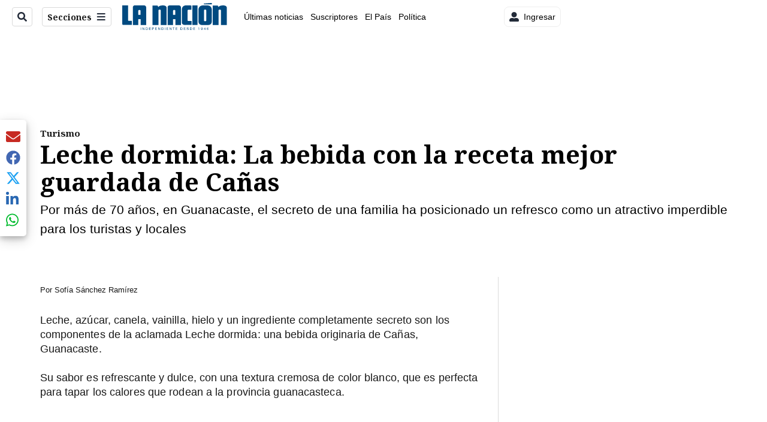

--- FILE ---
content_type: text/html; charset=utf-8
request_url: https://www.nacion.com/tiempo-libre/turismo/leche-dormida-la-bebida-con-la-receta-mejor/X7BERHCTRREHFPMTOEITMNNHIY/story/
body_size: 40927
content:
<!DOCTYPE html><html lang="es"><head><meta name="viewport" content="width=device-width, initial-scale=1"/><meta name="robots" content="max-image-preview:large"/><meta charset="utf-8"/><title>Leche dormida: La bebida con la receta mejor guardada de Cañas | La Nación</title><meta name="robots" content="max-image-preview:large"/><meta name="description" content="Por más de 70 años, en Guanacaste, el secreto de una familia ha posicionado a la Leche dormida como un atractivo imperdible para turistas y locales"/><meta name="keywords" content="Restaurantes de Guanacaste,Cañas,Guanacaste,Bebidas,Gastronomía,Leche dormida"/><meta property="og:type" content="article"/><meta property="og:url" content="https://www.nacion.com/tiempo-libre/turismo/leche-dormida-la-bebida-con-la-receta-mejor/X7BERHCTRREHFPMTOEITMNNHIY/story/"/><meta property="og:title" content="Leche dormida: La bebida con la receta mejor guardada de Cañas"/><meta property="og:image" content="https://www.nacion.com/resizer/v2/ED56BBZALRDLVKSK6VLQ5S7M7E.JPG?smart=true&amp;auth=50670e0943a8ed408444ffd912c4ecd187cb68a846806535c92d9ff5a857be56&amp;width=1440"/><meta property="og:image:alt" content="Vinicio Gutiérrez sigue la tradición de su abuelo y aspira a pasar el negocio a sus hijos"/><meta property="og:image:width" content="1200"/><meta property="og:image:height" content="630"/><meta property="og:description" content="Por más de 70 años, en Guanacaste, el secreto de una familia ha posicionado a la Leche dormida como un atractivo imperdible para turistas y locales"/><meta property="og:site_name" content="La Nación"/><meta property="twitter:title" content="Leche dormida: La bebida con la receta mejor guardada de Cañas"/><meta property="twitter:url" content="https://www.nacion.com/tiempo-libre/turismo/leche-dormida-la-bebida-con-la-receta-mejor/X7BERHCTRREHFPMTOEITMNNHIY/story/"/><meta property="twitter:image" content="https://www.nacion.com/resizer/v2/ED56BBZALRDLVKSK6VLQ5S7M7E.JPG?smart=true&amp;auth=50670e0943a8ed408444ffd912c4ecd187cb68a846806535c92d9ff5a857be56&amp;width=1440"/><meta property="twitter:card" content="summary_large_image"/><meta property="twitter:description" content="Por más de 70 años, en Guanacaste, el secreto de una familia ha posicionado a la Leche dormida como un atractivo imperdible para turistas y locales"/><meta property="twitter:site" content="nacion"/><link rel="canonical" href="https://www.nacion.com/tiempo-libre/turismo/leche-dormida-la-bebida-con-la-receta-mejor/X7BERHCTRREHFPMTOEITMNNHIY/story/"/><script>window.isIE = !!window.MSInputMethodContext && !!document.documentMode;</script><script type="application/javascript" id="polyfill-script">if(!Array.prototype.includes||!(window.Object && window.Object.assign)||!window.Promise||!window.Symbol||!window.fetch){document.write('<script type="application/javascript" src="/pf/dist/engine/polyfill.js?d=702&mxId=00000000" defer=""><\/script>')}</script><script id="fusion-engine-react-script" type="application/javascript" src="/pf/dist/engine/react.js?d=702&amp;mxId=00000000" defer=""></script><script id="fusion-engine-combinations-script" type="application/javascript" src="/pf/dist/components/combinations/default.js?d=702&amp;mxId=00000000" defer=""></script><link id="fusion-output-type-styles" rel="stylesheet" type="text/css" href="/pf/dist/components/output-types/default.css?d=702&amp;mxId=00000000"/><link id="fusion-template-styles" rel="stylesheet" type="text/css" href="/pf/dist/components/combinations/default.css?d=702&amp;mxId=00000000"/><link id="fusion-siteStyles-styles" rel="stylesheet" type="text/css" href="/pf/dist/css/la-nacion.css?d=702&amp;mxId=00000000"/><style data-styled="" data-styled-version="5.3.11">.iFZMKE a{color:#003C6F;}/*!sc*/
data-styled.g4[id="heading__StyledHeading-sc-13gesdv-0"]{content:"iFZMKE,"}/*!sc*/
.kDYpOE a{color:#003C6F;}/*!sc*/
data-styled.g13[id="default__StyledText-sc-oqc75h-0"]{content:"kDYpOE,"}/*!sc*/
.bZruyL{min-height:80vh;font-family:'Roboto',Sans-Serif;}/*!sc*/
.bZruyL h1,.bZruyL h2,.bZruyL h3,.bZruyL h4,.bZruyL h5,.bZruyL h6,.bZruyL figcaption,.bZruyL table{font-family:'Noto Serif',Serif;}/*!sc*/
.bZruyL .body-paragraph{min-height:45px;}/*!sc*/
.bZruyL .body-paragraph,.bZruyL .interstitial-link,.bZruyL ol,.bZruyL ul,.bZruyL blockquote p,.bZruyL blockquote{font-family:'Roboto',Sans-Serif;}/*!sc*/
data-styled.g15[id="default__ArticleBody-sc-oqc75h-2"]{content:"bZruyL,"}/*!sc*/
.bjaHXq{height:calc(100vh - 56px - 13px);}/*!sc*/
data-styled.g17[id="section-nav__StyledSectionMenuVariableHeight-sc-vf63zj-0"]{content:"bjaHXq,"}/*!sc*/
.iFxfZg{font-family:'Noto Serif',Serif;}/*!sc*/
data-styled.g18[id="primary-font__PrimaryFontStyles-sc-1qhygeg-0"]{content:"iFxfZg,"}/*!sc*/
.lcNFwx{color:#000;}/*!sc*/
.lcNFwx a{color:#000;}/*!sc*/
data-styled.g19[id="default__ReadableTextNavigationBar-sc-15uibl0-0"]{content:"lcNFwx,"}/*!sc*/
.ddcZBj{font-family:'Noto Serif',Serif;background-color:transparent;border-color:#dadada;color:#191919;}/*!sc*/
.ddcZBj:hover{color:#191919;}/*!sc*/
data-styled.g20[id="Button__StyledDynamicButton-sc-14a2cac-0"]{content:"ddcZBj,"}/*!sc*/
.fqAgcD{-webkit-align-items:center;-webkit-box-align:center;-ms-flex-align:center;align-items:center;width:100%;position:-webkit-sticky;position:sticky;top:0;margin-bottom:0;z-index:1;}/*!sc*/
.fqAgcD .news-theme-navigation-bar{background-color:#fff;-webkit-transition:0.5s;transition:0.5s;z-index:9;}/*!sc*/
@media screen and (max-width:768px){.fqAgcD .news-theme-navigation-bar{height:56px;}}/*!sc*/
@media screen and (min-width:768px){.fqAgcD .news-theme-navigation-bar{height:56px;}}/*!sc*/
.fqAgcD .nav-logo img{width:auto;max-width:240px;height:auto;max-height:60px;object-fit:contain;-webkit-transition:0.5s;transition:0.5s;}/*!sc*/
@media screen and (max-width:768px){.fqAgcD .nav-logo img{max-width:100%;max-height:40px;}}/*!sc*/
@media screen and (min-width:768px){.fqAgcD .nav-logo img{max-width:200px;max-height:50px;}}/*!sc*/
data-styled.g21[id="default__StyledNav-sc-3h37n7-0"]{content:"fqAgcD,"}/*!sc*/
.guTArD{z-index:8;}/*!sc*/
@media screen and (max-width:768px){.guTArD{margin-top:56px;}}/*!sc*/
@media screen and (min-width:768px){.guTArD{margin-top:56px;}}/*!sc*/
data-styled.g22[id="default__StyledSectionDrawer-sc-3h37n7-1"]{content:"guTArD,"}/*!sc*/
.bzkYHs{background-color:#003C6F;font-family:'Noto Serif',Serif;-webkit-transition:fill 0.3s ease;transition:fill 0.3s ease;}/*!sc*/
.bzkYHs:hover,.bzkYHs:active{color:#fff;background-color:#286497;}/*!sc*/
data-styled.g25[id="default__Tag-sc-qptgnx-0"]{content:"bzkYHs,"}/*!sc*/
@media (min-width:320px){.gkBmgl{width:100%;}}/*!sc*/
@media (min-width:768px){}/*!sc*/
@media (min-width:1024px){}/*!sc*/
data-styled.g29[id="default__StyledContainer-sc-72shb9-0"]{content:"gkBmgl,"}/*!sc*/
.hjHLff .gnad > div[id^='google_ads_iframe']:not(:empty):before{content:"Publicidad";display:none;}/*!sc*/
.eMlvBo .gnad > div[id^='google_ads_iframe']:not(:empty):before{content:"Publicidad";display:block;}/*!sc*/
data-styled.g30[id="default__StyledAdUnit-sc-1dqdtve-0"]{content:"hjHLff,eMlvBo,"}/*!sc*/
</style><link rel="stylesheet" href="/pf/resources/global/overwrite.css?d=702"/><link rel="icon" type="image/x-icon" href="/pf/resources/la-nacion/favicon.ico?d=702"/><link rel="preconnect" href="https://fonts.googleapis.com" crossorigin="anonymous"/><link rel="preconnect" href="https://fonts.gstatic.com" crossorigin="anonymous"/><link rel="preload" as="style" href="https://fonts.googleapis.com/css2?family=Noto+Serif:wght@400;700&amp;family=Roboto:wght@300;400;700;900&amp;display=swap"/><link rel="stylesheet" href="https://fonts.googleapis.com/css2?family=Noto+Serif:wght@300;400;500;700&amp;display=swap"/><meta name="apple-itunes-app" content="app-id=925501831"/><script type="text/javascript" data-integration="marfeel">function e(e){var t=!(arguments.length>1&&void 0!==arguments[1])||arguments[1],c=document.createElement("script");c.src=e,t?c.type="module":(c.async=!0,c.type="text/javascript",c.setAttribute("nomodule",""));var n=document.getElementsByTagName("script")[0];n.parentNode.insertBefore(c,n)}function t(t,c,n){var a,o,r;null!==(a=t.marfeel)&&void 0!==a||(t.marfeel={}),null!==(o=(r=t.marfeel).cmd)&&void 0!==o||(r.cmd=[]),t.marfeel.config=n,t.marfeel.config.accountId=c;var i="https://sdk.mrf.io/statics";e("".concat(i,"/marfeel-sdk.js?id=").concat(c),!0),e("".concat(i,"/marfeel-sdk.es5.js?id=").concat(c),!1)}!function(e,c){var n=arguments.length>2&&void 0!==arguments[2]?arguments[2]:{};t(e,c,n)}(window,1459,{} /*config*/);

  console.log("Ejecutando output-type marfeel-piano push1...");
  // Se calcula el customer loyalty de Marfeel
  window.marfeel.cmd.push(['compass', (compass) => {
    compass.getRFV((rfvObj) => {
      console.log("Ejecutando output-type marfeel-piano push2...");
      console.log(rfvObj);

      let mcUserTypeRfv;
      const rfv = typeof rfvObj.rfv !== 'undefined' ? rfvObj.rfv : 1;

      if (rfv <= 1) {
        mcUserTypeRfv = 'new';
      } else if (rfv <= 10) {
        mcUserTypeRfv = 'fly-by';
      } else if (rfv <= 35) {
        mcUserTypeRfv = 'casual';
      } else if (rfv <= 60) {
        mcUserTypeRfv = 'loyal';
      } else {
        mcUserTypeRfv = 'lover';
      }

      console.log("Ejecutando output-type marfeel-piano push3...");
      // Se inicializa Piano y se carga el customer loyalty de Marfeel para ser enviado a Piano-Composer
      window.tp = window.tp || [];
      window.tp.push(['setCustomVariable', 'compassEngagement', mcUserTypeRfv]);
    });
  }]);

</script><script type="text/javascript">var _gnsso = {
          "isAdmin" : "false",
          "environment": "gruponacion",
          "productCode": "LNC",
          "ssoBaseUrl": "https://sso.gruponacion.biz",
          "pianoDomain": "experience.piano.io",
          "pianoAppId": "BM6tVBSjXE",
          "pianoDisableExperience": "",
      };</script><script type="application/ld+json">{"organization":{"name":"La Nación","alternateName":"Grupo Nacion GN, S.A.","url":"https://www.nacion.com","sameAs":["https://www.facebook.com/lanacioncr/","https://twitter.com/nacion"],"logo":{"@type":"ImageObject","url":"/resources/la-nacion/logo.svg"},"contactPoint":{"@type":"ContactPoint","telephone":"+506 4107-1717","contactType":"customer service","areaServed":"CR","availableLanguage":"es"}}}</script><script type="text/javascript">let authors = ["Sofía  Sánchez Ramírez"],
        _articleTags = ["Restaurantes de Guanacaste","Cañas","Guanacaste","Bebidas","Gastronomía","Leche dormida"];
        tp = window.tp || [];
        // Agregamos el tipo de tipo de articulo como un tag
        _articleTags.push("article_free");
        _articleTags.push(["product_code_LNC"]);
        _articleTags.push(["environment_code_PRO"]);
        _articleTags.push(["content_type_STORY"]);
        tp.push(["setTags", _articleTags]);
        tp.push(["setZone", "Web"]);
        tp.push(["setContentCreated", "2023-09-04T22:00:00Z"]);
        if (authors.length > 0) {
          tp.push(["setContentAuthor", authors[0]]);
        }
        tp.push(["setContentSection", ""]);</script><script type="application/ld+json">{"@context":"https://schema.org/","@type":"NewsArticle","headline":"Leche dormida: La bebida con la receta mejor guardada de Cañas","datePublished":"2023-09-04T22:00:00Z","dateModified":"2023-09-04T22:00:00.473Z","image":{"@type":"ImageObject","url":"https://www.nacion.com/resizer/v2/ED56BBZALRDLVKSK6VLQ5S7M7E.JPG?width=1200&height=900&smart=true&auth=50670e0943a8ed408444ffd912c4ecd187cb68a846806535c92d9ff5a857be56","width":1200,"height":900},"identifier":"X7BERHCTRREHFPMTOEITMNNHIY","description":"Por más de 70 años, en Guanacaste, el secreto de una familia ha posicionado a la Leche dormida como un atractivo imperdible para turistas y locales","keywords":"Restaurantes de Guanacaste,Cañas,Guanacaste,Bebidas,Gastronomía,Leche dormida","wordcount":739,"isAccessibleForFree":true,"url":"https://www.nacion.com/tiempo-libre/turismo/leche-dormida-la-bebida-con-la-receta-mejor/X7BERHCTRREHFPMTOEITMNNHIY/story/","articleSection":["Turismo","Viva","Gastronomía","Restaurantes de Costa Rica","Tiempo Libre","Turismo","Tiempo libre","Restaurantes"],"author":[{"@type":"Person","name":"Sofía  Sánchez Ramírez","url":"https://www.nacion.com/autores/sofia-sanchez-ramirez/"}],"hasPart":{"@type":"WebPageElement","isAccessibleForFree":true,"cssSelector":".article-body-wrapper"},"mainEntityOfPage":{"@type":"WebPage","id":"https://www.nacion.com/tiempo-libre/turismo/leche-dormida-la-bebida-con-la-receta-mejor/X7BERHCTRREHFPMTOEITMNNHIY/story/"},"isPartOf":null,"publisher":{"@type":"Organization","name":"La Nación","foundingDate":"1946-10-12","logo":{"@type":"ImageObject","url":"/resources/la-nacion/logo.svg"}}}</script><script type="text/javascript">
        window.GN = window.GN || {};
        window.GN.contentDataLayer = {
          "Section": "tiempo-libre",
          "Subsection": "turismo",
          "SeoKeywords": "restaurantes de guanacaste|cañas|guanacaste|bebidas|gastronomía|leche dormida",
          "Author": "|Sofía  Sánchez Ramírez|",
          "ContentType": "story",
          "Visibility": "free",
          "OutputType": "default",
          "DisplayDate": "2023-09-04"
        };

        window.dataLayer = window.dataLayer || [];
        window.dataLayer.push({
          content: window.GN.contentDataLayer
        });
        </script><script>
    (function(w,d,s,l,i){w[l]=w[l]||[];w[l].push({'gtm.start':
      new Date().getTime(),event:'gtm.js'});var f=d.getElementsByTagName(s)[0],
      j=d.createElement(s),dl=l!='dataLayer'?'&l='+l:'';j.async=true;j.src=
      'https://www.googletagmanager.com/gtm.js?id='+i+dl;f.parentNode.insertBefore(j,f);
    })(window,document,'script','dataLayer','GTM-TSFC2S');
  </script><link rel="dns-prefetch" href="https://www.googletagmanager.com"/><link rel="dns-prefetch" href="https://www.google-analytics.com"/><link rel="dns-prefetch" href="https://buy.tinypass.com"/><link rel="dns-prefetch" href="https://cdn.tinypass.com"/><link rel="dns-prefetch" href="https://connect.facebook.net"/><script src="https://cdn-clavis-gruponacion-prod.arc-perso.aws.arc.pub/clavis.main.js.gz" defer=""></script><script type="text/javascript">
        if (/Android|iPhone|iPad|iPod/i.test(navigator.userAgent)) {
          if (navigator.userAgent.match(/FBAN|FBAV|Instagram|Twitter/i)) {
            document.cookie = '_pc_gn-in-app-browser=true; expires=Fri, 23 Jan 2026 19:43:40 GMT; path=/;';
            window.tp = window.tp || [];
            window.tp.push(['setCustomVariable', 'in_app_browser_url', window.location.href]);
          }
        }
        </script>
<script>(window.BOOMR_mq=window.BOOMR_mq||[]).push(["addVar",{"rua.upush":"false","rua.cpush":"true","rua.upre":"false","rua.cpre":"true","rua.uprl":"false","rua.cprl":"false","rua.cprf":"false","rua.trans":"SJ-f40a7fed-263e-4ed5-bd63-cda50a72876d","rua.cook":"false","rua.ims":"false","rua.ufprl":"false","rua.cfprl":"false","rua.isuxp":"false","rua.texp":"norulematch","rua.ceh":"false","rua.ueh":"false","rua.ieh.st":"0"}]);</script>
                              <script>!function(e){var n="https://s.go-mpulse.net/boomerang/";if("False"=="True")e.BOOMR_config=e.BOOMR_config||{},e.BOOMR_config.PageParams=e.BOOMR_config.PageParams||{},e.BOOMR_config.PageParams.pci=!0,n="https://s2.go-mpulse.net/boomerang/";if(window.BOOMR_API_key="MUS2S-CNA8N-ZZLSU-SW4QW-8FUKY",function(){function e(){if(!o){var e=document.createElement("script");e.id="boomr-scr-as",e.src=window.BOOMR.url,e.async=!0,i.parentNode.appendChild(e),o=!0}}function t(e){o=!0;var n,t,a,r,d=document,O=window;if(window.BOOMR.snippetMethod=e?"if":"i",t=function(e,n){var t=d.createElement("script");t.id=n||"boomr-if-as",t.src=window.BOOMR.url,BOOMR_lstart=(new Date).getTime(),e=e||d.body,e.appendChild(t)},!window.addEventListener&&window.attachEvent&&navigator.userAgent.match(/MSIE [67]\./))return window.BOOMR.snippetMethod="s",void t(i.parentNode,"boomr-async");a=document.createElement("IFRAME"),a.src="about:blank",a.title="",a.role="presentation",a.loading="eager",r=(a.frameElement||a).style,r.width=0,r.height=0,r.border=0,r.display="none",i.parentNode.appendChild(a);try{O=a.contentWindow,d=O.document.open()}catch(_){n=document.domain,a.src="javascript:var d=document.open();d.domain='"+n+"';void(0);",O=a.contentWindow,d=O.document.open()}if(n)d._boomrl=function(){this.domain=n,t()},d.write("<bo"+"dy onload='document._boomrl();'>");else if(O._boomrl=function(){t()},O.addEventListener)O.addEventListener("load",O._boomrl,!1);else if(O.attachEvent)O.attachEvent("onload",O._boomrl);d.close()}function a(e){window.BOOMR_onload=e&&e.timeStamp||(new Date).getTime()}if(!window.BOOMR||!window.BOOMR.version&&!window.BOOMR.snippetExecuted){window.BOOMR=window.BOOMR||{},window.BOOMR.snippetStart=(new Date).getTime(),window.BOOMR.snippetExecuted=!0,window.BOOMR.snippetVersion=12,window.BOOMR.url=n+"MUS2S-CNA8N-ZZLSU-SW4QW-8FUKY";var i=document.currentScript||document.getElementsByTagName("script")[0],o=!1,r=document.createElement("link");if(r.relList&&"function"==typeof r.relList.supports&&r.relList.supports("preload")&&"as"in r)window.BOOMR.snippetMethod="p",r.href=window.BOOMR.url,r.rel="preload",r.as="script",r.addEventListener("load",e),r.addEventListener("error",function(){t(!0)}),setTimeout(function(){if(!o)t(!0)},3e3),BOOMR_lstart=(new Date).getTime(),i.parentNode.appendChild(r);else t(!1);if(window.addEventListener)window.addEventListener("load",a,!1);else if(window.attachEvent)window.attachEvent("onload",a)}}(),"".length>0)if(e&&"performance"in e&&e.performance&&"function"==typeof e.performance.setResourceTimingBufferSize)e.performance.setResourceTimingBufferSize();!function(){if(BOOMR=e.BOOMR||{},BOOMR.plugins=BOOMR.plugins||{},!BOOMR.plugins.AK){var n="true"=="true"?1:0,t="",a="clmis5qxij7r62ll4zvq-f-3a8a8179e-clientnsv4-s.akamaihd.net",i="false"=="true"?2:1,o={"ak.v":"39","ak.cp":"1079090","ak.ai":parseInt("642718",10),"ak.ol":"0","ak.cr":10,"ak.ipv":4,"ak.proto":"h2","ak.rid":"427c957d","ak.r":41994,"ak.a2":n,"ak.m":"dscr","ak.n":"ff","ak.bpcip":"18.216.137.0","ak.cport":42364,"ak.gh":"23.66.124.31","ak.quicv":"","ak.tlsv":"tls1.3","ak.0rtt":"","ak.0rtt.ed":"","ak.csrc":"-","ak.acc":"","ak.t":"1768679019","ak.ak":"hOBiQwZUYzCg5VSAfCLimQ==gcQZ1UP/gkr/4krMnF1PZG+Xx3mYXtuYyJQVYJ2/3m7MGD7mI+oIe6vYdIBwk+NIu+mLZvXt0HOS7vJdAGhGCDVQliM9fzvufgXXgA2jTSB2GVzPHO/nzC5sxtyoG8Looakg8cK+R/[base64]","ak.pv":"46","ak.dpoabenc":"","ak.tf":i};if(""!==t)o["ak.ruds"]=t;var r={i:!1,av:function(n){var t="http.initiator";if(n&&(!n[t]||"spa_hard"===n[t]))o["ak.feo"]=void 0!==e.aFeoApplied?1:0,BOOMR.addVar(o)},rv:function(){var e=["ak.bpcip","ak.cport","ak.cr","ak.csrc","ak.gh","ak.ipv","ak.m","ak.n","ak.ol","ak.proto","ak.quicv","ak.tlsv","ak.0rtt","ak.0rtt.ed","ak.r","ak.acc","ak.t","ak.tf"];BOOMR.removeVar(e)}};BOOMR.plugins.AK={akVars:o,akDNSPreFetchDomain:a,init:function(){if(!r.i){var e=BOOMR.subscribe;e("before_beacon",r.av,null,null),e("onbeacon",r.rv,null,null),r.i=!0}return this},is_complete:function(){return!0}}}}()}(window);</script></head><body class="body-la-nacion"><noscript><iframe title="gtm" src="https://www.googletagmanager.com/ns.html?id=GTM-TSFC2S" height="0" width="0" style="display:none;visibility:hidden"></iframe></noscript><div id="fusion-app" class="layout-section"><div class="b-right-rail"><header class="c-stack b-right-rail__navigation" data-style-direction="vertical" data-style-justification="start" data-style-alignment="unset" data-style-inline="false" data-style-wrap="nowrap"><div class="c-stack b-single-chain" data-style-direction="vertical" data-style-justification="start" data-style-alignment="unset" data-style-inline="false" data-style-wrap="nowrap"><div class="c-stack b-single-chain__children-stack" data-style-direction="vertical" data-style-justification="start" data-style-alignment="unset" data-style-inline="false" data-style-wrap="nowrap"></div></div><nav id="main-nav" class="default__StyledNav-sc-3h37n7-0 fqAgcD light" aria-label="Menú de secciones"><div class="news-theme-navigation-container news-theme-navigation-bar logo-left horizontal-links"><div class="nav-left"><div class="nav-components--mobile"><div class="nav-widget"><button aria-label="Secciones" class="Button__StyledDynamicButton-sc-14a2cac-0 ddcZBj xpmedia-button xpmedia-button--small la-nacion  nav-sections-btn" type="button"><svg class="c-icon" width="16" height="16" xmlns="http://www.w3.org/2000/svg" viewBox="0 0 512 512" fill="#191919" aria-hidden="true" focusable="false"><path d="M25 96C25 78.33 39.33 64 57 64H441C458.7 64 473 78.33 473 96C473 113.7 458.7 128 441 128H57C39.33 128 25 113.7 25 96ZM25 256C25 238.3 39.33 224 57 224H441C458.7 224 473 238.3 473 256C473 273.7 458.7 288 441 288H57C39.33 288 25 273.7 25 256ZM441 448H57C39.33 448 25 433.7 25 416C25 398.3 39.33 384 57 384H441C458.7 384 473 398.3 473 416C473 433.7 458.7 448 441 448Z"></path></svg></button></div></div><div class="nav-components--desktop"><div class="nav-widget"><div class="nav-search nav-search-undefined"><div class="gsc-generic-box "><div class="gcse-searchbox-only" data-resultsurl="http://nacion.com/search/"></div></div><button additionalClassNames="" Size="SMALL" iconType="search" text="Buscar" class="c-button c-button--medium c-button--DEFAULT xpmedia-button xpmedia-button--small la-nacion" type="button"><span><svg class="c-icon" width="24" height="24" xmlns="http://www.w3.org/2000/svg" viewBox="0 0 512 512" fill="currentColor" aria-hidden="true" focusable="false"><path d="M505 442.7L405.3 343c-4.5-4.5-10.6-7-17-7H372c27.6-35.3 44-79.7 44-128C416 93.1 322.9 0 208 0S0 93.1 0 208s93.1 208 208 208c48.3 0 92.7-16.4 128-44v16.3c0 6.4 2.5 12.5 7 17l99.7 99.7c9.4 9.4 24.6 9.4 33.9 0l28.3-28.3c9.4-9.4 9.4-24.6.1-34zM208 336c-70.7 0-128-57.2-128-128 0-70.7 57.2-128 128-128 70.7 0 128 57.2 128 128 0 70.7-57.2 128-128 128z"></path></svg></span></button></div></div><div class="nav-widget"><button aria-label="Secciones" class="Button__StyledDynamicButton-sc-14a2cac-0 ddcZBj xpmedia-button xpmedia-button--small la-nacion  nav-sections-btn" type="button">Secciones<span class="xpmedia-button--right-icon-container"><svg class="c-icon" width="16" height="16" xmlns="http://www.w3.org/2000/svg" viewBox="0 0 512 512" fill="#191919" aria-hidden="true" focusable="false"><path d="M25 96C25 78.33 39.33 64 57 64H441C458.7 64 473 78.33 473 96C473 113.7 458.7 128 441 128H57C39.33 128 25 113.7 25 96ZM25 256C25 238.3 39.33 224 57 224H441C458.7 224 473 238.3 473 256C473 273.7 458.7 288 441 288H57C39.33 288 25 273.7 25 256ZM441 448H57C39.33 448 25 433.7 25 416C25 398.3 39.33 384 57 384H441C458.7 384 473 398.3 473 416C473 433.7 458.7 448 441 448Z"></path></svg></span></button></div></div></div><div class="nav-logo nav-logo-left "><a href="/" title="La Nacion logo"><img src="/pf//resources/la-nacion/logo.svg?d=702" alt="La Nacion logo" loading="eager" width="177" height="50" style="width:177px;height:50px;display:block"/></a></div><nav color="#000" class="default__ReadableTextNavigationBar-sc-15uibl0-0 lcNFwx horizontal-links-bar" aria-label="Mejores enlaces"><span class="primary-font__PrimaryFontStyles-sc-1qhygeg-0 iFxfZg horizontal-links-menu">    <a href="/ultimas-noticias/">Últimas noticias</a></span><span class="primary-font__PrimaryFontStyles-sc-1qhygeg-0 iFxfZg horizontal-links-menu">    <a href="/mis-beneficios/">Suscriptores</a></span><span class="primary-font__PrimaryFontStyles-sc-1qhygeg-0 iFxfZg horizontal-links-menu">    <a href="/el-pais/">El País</a></span><span class="primary-font__PrimaryFontStyles-sc-1qhygeg-0 iFxfZg horizontal-links-menu">    <a href="/politica/">Política</a></span><span class="primary-font__PrimaryFontStyles-sc-1qhygeg-0 iFxfZg horizontal-links-menu">    <a href="https://www.nacion.com/etiqueta/elecciones%202026/" target="_blank" rel="noopener noreferrer">Elecciones 2026<span class="sr-only">(Opens in new window)</span></a></span><span class="primary-font__PrimaryFontStyles-sc-1qhygeg-0 iFxfZg horizontal-links-menu">    <a href="/puro-deporte/">Puro Deporte</a></span><span class="primary-font__PrimaryFontStyles-sc-1qhygeg-0 iFxfZg horizontal-links-menu">    <a href="/economia/">Economía</a></span><span class="primary-font__PrimaryFontStyles-sc-1qhygeg-0 iFxfZg horizontal-links-menu">    <a href="/sucesos/">Sucesos</a></span><span class="primary-font__PrimaryFontStyles-sc-1qhygeg-0 iFxfZg horizontal-links-menu">    <a href="/el-explicador/">El Explicador</a></span><span class="primary-font__PrimaryFontStyles-sc-1qhygeg-0 iFxfZg horizontal-links-menu">    <a href="/opinion/">Opinión</a></span><span class="primary-font__PrimaryFontStyles-sc-1qhygeg-0 iFxfZg horizontal-links-menu">    <a href="/viva/">Viva</a></span><span class="primary-font__PrimaryFontStyles-sc-1qhygeg-0 iFxfZg horizontal-links-menu">    <a href="/el-mundo/">El Mundo</a></span></nav><div class="nav-right"><div class="nav-components--mobile"><div class="nav-widget"><div class="flex_align-items-center"><button class="flex_justify-center border border_all border_solid border_color_gray border_radius_all_8 font_xs color_black color_background_white margin-xs-all padding-xs-all"><svg class="c-icon" width="16" height="16" xmlns="http://www.w3.org/2000/svg" viewBox="0 0 512 512" fill="currentColor" aria-hidden="true" focusable="false"><path d="M256 288c79.5 0 144-64.5 144-144S335.5 0 256 0 112 64.5 112 144s64.5 144 144 144zm128 32h-55.1c-22.2 10.2-46.9 16-72.9 16s-50.6-5.8-72.9-16H128C57.3 320 0 377.3 0 448v16c0 26.5 21.5 48 48 48h416c26.5 0 48-21.5 48-48v-16c0-70.7-57.3-128-128-128z"></path></svg><span class="margin-xs-left">Ingresar</span></button></div></div></div><div class="nav-components--desktop"><div class="nav-widget"><div class="flex_align-items-center"><button class="flex_justify-center border border_all border_solid border_color_gray border_radius_all_8 font_xs color_black color_background_white margin-xs-all padding-xs-all"><svg class="c-icon" width="16" height="16" xmlns="http://www.w3.org/2000/svg" viewBox="0 0 512 512" fill="currentColor" aria-hidden="true" focusable="false"><path d="M256 288c79.5 0 144-64.5 144-144S335.5 0 256 0 112 64.5 112 144s64.5 144 144 144zm128 32h-55.1c-22.2 10.2-46.9 16-72.9 16s-50.6-5.8-72.9-16H128C57.3 320 0 377.3 0 448v16c0 26.5 21.5 48 48 48h416c26.5 0 48-21.5 48-48v-16c0-70.7-57.3-128-128-128z"></path></svg><span class="margin-xs-left">Ingresar</span></button></div></div><div class="nav-widget"><div id="fusion-static-enter:html-block-f0fGKgGok0Pv1Gr-0-1-1" style="display:none" data-fusion-component="html-block-f0fGKgGok0Pv1Gr-0-1-1"></div><div><div style="width: 300px;" id="greenOfferHorizontal"></div></div><div id="fusion-static-exit:html-block-f0fGKgGok0Pv1Gr-0-1-1" style="display:none" data-fusion-component="html-block-f0fGKgGok0Pv1Gr-0-1-1"></div></div></div></div></div><div id="nav-sections" class="default__StyledSectionDrawer-sc-3h37n7-1 guTArD nav-sections closed"><div class="inner-drawer-nav" style="z-index:10"><div class="nav-menu"><div class="nav-components--mobile"><div class="nav-widget"><div class="nav-search nav-search-undefined"><div class="gsc-generic-box sections"><div class="gcse-searchbox-only" data-resultsurl="http://nacion.com/search/"></div></div></div></div></div><div class="nav-components--desktop"><div class="nav-widget"></div></div></div><ul class="section-nav__StyledSectionMenuVariableHeight-sc-vf63zj-0 bjaHXq section-menu"><li class="section-item"><a href="/ultimas-noticias/" tabindex="-1">Últimas noticias</a></li><li class="section-item"><a href="https://www.nacion.com/suscripcion-digital/" target="_blank" rel="noopener noreferrer" tabindex="-1">Planes de suscripción<span class="sr-only">(Se abre en una nueva ventana)</span></a></li><li class="section-item"><a href="https://www.nacion.com/boletines/" target="_blank" rel="noopener noreferrer" tabindex="-1">Boletines<span class="sr-only">(Se abre en una nueva ventana)</span></a></li><li class="section-item"><a href="https://www.nacion.com/mis-beneficios/" target="_blank" rel="noopener noreferrer" tabindex="-1">Suscriptores<span class="sr-only">(Se abre en una nueva ventana)</span></a></li><li class="section-item"><a href="/el-pais/" tabindex="-1">El País</a></li><li class="section-item"><a href="/politica/" tabindex="-1">Política</a></li><li class="section-item"><a href="https://www.nacion.com/etiqueta/elecciones%202026/" target="_blank" rel="noopener noreferrer" tabindex="-1">Elecciones 2026<span class="sr-only">(Se abre en una nueva ventana)</span></a></li><li class="section-item"><div class="subsection-anchor "><a href="/puro-deporte/" tabindex="-1">Puro Deporte</a><button type="button" class="submenu-caret" aria-expanded="false" aria-label="Mostrar Puro Deporte subsecciones" aria-controls="header_sub_section_puro-deporte" tabindex="-1"><svg class="c-icon" width="20" height="20" xmlns="http://www.w3.org/2000/svg" viewBox="0 0 512 512" fill="currentColor" aria-hidden="true" focusable="false"><path d="M416 256C416 264.188 412.875 272.38 406.625 278.62L214.625 470.62C202.125 483.12 181.875 483.12 169.375 470.62C156.875 458.12 156.875 437.87 169.375 425.37L338.8 256L169.4 86.6C156.9 74.1 156.9 53.85 169.4 41.35C181.9 28.85 202.15 28.85 214.65 41.35L406.65 233.35C412.9 239.6 416 247.8 416 256Z"></path></svg></button></div><div class="subsection-container "><ul class="subsection-menu" id="header_sub_section_puro-deporte"><li class="subsection-item"><a href="/puro-deporte/futbol/" tabindex="-1">Fútbol</a></li><li class="subsection-item"><a href="/puro-deporte/saprissa/" tabindex="-1">Saprissa</a></li><li class="subsection-item"><a href="/puro-deporte/alajuelense/" tabindex="-1">Alajuelense</a></li><li class="subsection-item"><a href="/puro-deporte/otros-deportes/" tabindex="-1">Otros deportes</a></li></ul></div></li><li class="section-item"><a href="/el-explicador/" tabindex="-1">El Explicador</a></li><li class="section-item"><div class="subsection-anchor "><a href="/viva/" tabindex="-1">Viva</a><button type="button" class="submenu-caret" aria-expanded="false" aria-label="Mostrar Viva subsecciones" aria-controls="header_sub_section_viva" tabindex="-1"><svg class="c-icon" width="20" height="20" xmlns="http://www.w3.org/2000/svg" viewBox="0 0 512 512" fill="currentColor" aria-hidden="true" focusable="false"><path d="M416 256C416 264.188 412.875 272.38 406.625 278.62L214.625 470.62C202.125 483.12 181.875 483.12 169.375 470.62C156.875 458.12 156.875 437.87 169.375 425.37L338.8 256L169.4 86.6C156.9 74.1 156.9 53.85 169.4 41.35C181.9 28.85 202.15 28.85 214.65 41.35L406.65 233.35C412.9 239.6 416 247.8 416 256Z"></path></svg></button></div><div class="subsection-container "><ul class="subsection-menu" id="header_sub_section_viva"><li class="subsection-item"><a href="/viva/planeta-insolito/" tabindex="-1">Planeta insólito</a></li></ul></div></li><li class="section-item"><div class="subsection-anchor "><a href="/sucesos/" tabindex="-1">Sucesos</a><button type="button" class="submenu-caret" aria-expanded="false" aria-label="Mostrar Sucesos subsecciones" aria-controls="header_sub_section_sucesos" tabindex="-1"><svg class="c-icon" width="20" height="20" xmlns="http://www.w3.org/2000/svg" viewBox="0 0 512 512" fill="currentColor" aria-hidden="true" focusable="false"><path d="M416 256C416 264.188 412.875 272.38 406.625 278.62L214.625 470.62C202.125 483.12 181.875 483.12 169.375 470.62C156.875 458.12 156.875 437.87 169.375 425.37L338.8 256L169.4 86.6C156.9 74.1 156.9 53.85 169.4 41.35C181.9 28.85 202.15 28.85 214.65 41.35L406.65 233.35C412.9 239.6 416 247.8 416 256Z"></path></svg></button></div><div class="subsection-container "><ul class="subsection-menu" id="header_sub_section_sucesos"><li class="subsection-item"><a href="/sucesos/accidentes/" tabindex="-1">Accidentes</a></li><li class="subsection-item"><a href="/sucesos/crimenes/" tabindex="-1">Crímenes</a></li><li class="subsection-item"><a href="/sucesos/narcotrafico/" tabindex="-1">Narcotráfico</a></li></ul></div></li><li class="section-item"><div class="subsection-anchor "><a href="/economia/" tabindex="-1">Economía</a><button type="button" class="submenu-caret" aria-expanded="false" aria-label="Mostrar Economía subsecciones" aria-controls="header_sub_section_economia" tabindex="-1"><svg class="c-icon" width="20" height="20" xmlns="http://www.w3.org/2000/svg" viewBox="0 0 512 512" fill="currentColor" aria-hidden="true" focusable="false"><path d="M416 256C416 264.188 412.875 272.38 406.625 278.62L214.625 470.62C202.125 483.12 181.875 483.12 169.375 470.62C156.875 458.12 156.875 437.87 169.375 425.37L338.8 256L169.4 86.6C156.9 74.1 156.9 53.85 169.4 41.35C181.9 28.85 202.15 28.85 214.65 41.35L406.65 233.35C412.9 239.6 416 247.8 416 256Z"></path></svg></button></div><div class="subsection-container "><ul class="subsection-menu" id="header_sub_section_economia"><li class="subsection-item"><a href="/economia/subibaja/" tabindex="-1">Subibaja</a></li><li class="subsection-item"><a href="/economia/la-dataserie/" tabindex="-1">La Dataserie</a></li></ul></div></li><li class="section-item"><div class="subsection-anchor "><a href="/opinion/" tabindex="-1">Opinión</a><button type="button" class="submenu-caret" aria-expanded="false" aria-label="Mostrar Opinión subsecciones" aria-controls="header_sub_section_opinion" tabindex="-1"><svg class="c-icon" width="20" height="20" xmlns="http://www.w3.org/2000/svg" viewBox="0 0 512 512" fill="currentColor" aria-hidden="true" focusable="false"><path d="M416 256C416 264.188 412.875 272.38 406.625 278.62L214.625 470.62C202.125 483.12 181.875 483.12 169.375 470.62C156.875 458.12 156.875 437.87 169.375 425.37L338.8 256L169.4 86.6C156.9 74.1 156.9 53.85 169.4 41.35C181.9 28.85 202.15 28.85 214.65 41.35L406.65 233.35C412.9 239.6 416 247.8 416 256Z"></path></svg></button></div><div class="subsection-container "><ul class="subsection-menu" id="header_sub_section_opinion"><li class="subsection-item"><a href="/opinion/cartas/" tabindex="-1">Cartas</a></li><li class="subsection-item"><a href="/opinion/columnistas/" tabindex="-1">Columnistas</a></li><li class="subsection-item"><a href="/opinion/editorial/" tabindex="-1">Editorial</a></li><li class="subsection-item"><a href="/opinion/foros/" tabindex="-1">Foros</a></li><li class="subsection-item"><a href="/opinion/internacional/" tabindex="-1">Internacional</a></li></ul></div></li><li class="section-item"><a href="/blogs/por-tanto/" tabindex="-1">Por tanto</a></li><li class="section-item"><a href="/el-mundo/" tabindex="-1">El Mundo</a></li><li class="section-item"><a href="/mi-bienestar/" tabindex="-1">Mi Bienestar</a></li><li class="section-item"><a href="/revista-dominical/" tabindex="-1">Revista Dominical</a></li><li class="section-item"><a href="/spotlight/" tabindex="-1">Spotlight</a></li><li class="section-item"><a href="/no-coma-cuento/" tabindex="-1">#NoComaCuento</a></li><li class="section-item"><a href="/ancora/" tabindex="-1">Áncora</a></li><li class="section-item"><a href="/tecnologia/" tabindex="-1">Tecnología</a></li><li class="section-item"><div class="subsection-anchor "><a href="/ciencia/" tabindex="-1">Ciencia</a><button type="button" class="submenu-caret" aria-expanded="false" aria-label="Mostrar Ciencia subsecciones" aria-controls="header_sub_section_ciencia" tabindex="-1"><svg class="c-icon" width="20" height="20" xmlns="http://www.w3.org/2000/svg" viewBox="0 0 512 512" fill="currentColor" aria-hidden="true" focusable="false"><path d="M416 256C416 264.188 412.875 272.38 406.625 278.62L214.625 470.62C202.125 483.12 181.875 483.12 169.375 470.62C156.875 458.12 156.875 437.87 169.375 425.37L338.8 256L169.4 86.6C156.9 74.1 156.9 53.85 169.4 41.35C181.9 28.85 202.15 28.85 214.65 41.35L406.65 233.35C412.9 239.6 416 247.8 416 256Z"></path></svg></button></div><div class="subsection-container "><ul class="subsection-menu" id="header_sub_section_ciencia"><li class="subsection-item"><a href="/ciencia/aplicaciones-cientificas/" tabindex="-1">Aplicaciones Científicas</a></li><li class="subsection-item"><a href="/ciencia/medio-ambiente/" tabindex="-1">Medio Ambiente</a></li><li class="subsection-item"><a href="/ciencia/salud/" tabindex="-1">Salud</a></li></ul></div></li><li class="section-item"><a href="/podcast/" tabindex="-1">Podcasts</a></li><li class="section-item"><div class="subsection-anchor "><a href="/videos/" tabindex="-1">Videos</a><button type="button" class="submenu-caret" aria-expanded="false" aria-label="Mostrar Videos subsecciones" aria-controls="header_sub_section_videos" tabindex="-1"><svg class="c-icon" width="20" height="20" xmlns="http://www.w3.org/2000/svg" viewBox="0 0 512 512" fill="currentColor" aria-hidden="true" focusable="false"><path d="M416 256C416 264.188 412.875 272.38 406.625 278.62L214.625 470.62C202.125 483.12 181.875 483.12 169.375 470.62C156.875 458.12 156.875 437.87 169.375 425.37L338.8 256L169.4 86.6C156.9 74.1 156.9 53.85 169.4 41.35C181.9 28.85 202.15 28.85 214.65 41.35L406.65 233.35C412.9 239.6 416 247.8 416 256Z"></path></svg></button></div><div class="subsection-container "><ul class="subsection-menu" id="header_sub_section_videos"><li class="subsection-item"><a href="/videos/dialogos/" tabindex="-1">Diálogos</a></li><li class="subsection-item"><a href="/videos/el-pais/" tabindex="-1">El País</a></li><li class="subsection-item"><a href="/videos/sucesos/" tabindex="-1">Sucesos</a></li><li class="subsection-item"><a href="/videos/el-mundo/" tabindex="-1">El Mundo</a></li><li class="subsection-item"><a href="/videos/puro-deporte/" tabindex="-1">Puro Deporte</a></li><li class="subsection-item"><a href="/videos/economia/" tabindex="-1">Economía</a></li><li class="subsection-item"><a href="/videos/viva/" tabindex="-1">Viva</a></li><li class="subsection-item"><a href="/videos/revista-dominical/" tabindex="-1">Revista Dominical</a></li><li class="subsection-item"><a href="/videos/ciencia/" tabindex="-1">Ciencia</a></li><li class="subsection-item"><a href="/videos/tecnologia/" tabindex="-1">Tecnología</a></li><li class="subsection-item"><a href="/videos/opinion/" tabindex="-1">Opinión</a></li></ul></div></li><li class="section-item"><div class="subsection-anchor "><a href="/brandvoice/" tabindex="-1">Brandvoice</a><button type="button" class="submenu-caret" aria-expanded="false" aria-label="Mostrar Brandvoice subsecciones" aria-controls="header_sub_section_brandvoice" tabindex="-1"><svg class="c-icon" width="20" height="20" xmlns="http://www.w3.org/2000/svg" viewBox="0 0 512 512" fill="currentColor" aria-hidden="true" focusable="false"><path d="M416 256C416 264.188 412.875 272.38 406.625 278.62L214.625 470.62C202.125 483.12 181.875 483.12 169.375 470.62C156.875 458.12 156.875 437.87 169.375 425.37L338.8 256L169.4 86.6C156.9 74.1 156.9 53.85 169.4 41.35C181.9 28.85 202.15 28.85 214.65 41.35L406.65 233.35C412.9 239.6 416 247.8 416 256Z"></path></svg></button></div><div class="subsection-container "><ul class="subsection-menu" id="header_sub_section_brandvoice"><li class="subsection-item"><a href="/brandvoice/equilibrio/" tabindex="-1">Equilibrio</a></li><li class="subsection-item"><a href="/brandvoice/espacio/" tabindex="-1">Espacio</a></li><li class="subsection-item"><a href="/brandvoice/ecosistema/" tabindex="-1">Ecosistema</a></li><li class="subsection-item"><a href="/brandvoice/tendencia/" tabindex="-1">Tendencia</a></li><li class="subsection-item"><a href="/brandvoice/blogs-bv/" tabindex="-1">Blogs Bv</a></li><li class="subsection-item"><a href="/brandvoice/motorismo/" tabindex="-1">Motorismo</a></li><li class="subsection-item"><a href="/tico-gamers/" tabindex="-1">Tico Gamers</a></li><li class="subsection-item"><a href="/empleo-costa-rica/" tabindex="-1">Empleo Costa Rica</a></li><li class="subsection-item"><a href="/brandvoice/expodcasa/" tabindex="-1">Expodcasa</a></li><li class="subsection-item"><a href="/teleguia/" tabindex="-1">Teleguía</a></li><li class="subsection-item"><a href="/tiempo-libre/" tabindex="-1">Tiempo Libre</a></li></ul></div></li><li class="section-item"><div class="subsection-anchor "><a href="/todobusco/" tabindex="-1">TodoBusco</a><button type="button" class="submenu-caret" aria-expanded="false" aria-label="Mostrar TodoBusco subsecciones" aria-controls="header_sub_section_todobusco" tabindex="-1"><svg class="c-icon" width="20" height="20" xmlns="http://www.w3.org/2000/svg" viewBox="0 0 512 512" fill="currentColor" aria-hidden="true" focusable="false"><path d="M416 256C416 264.188 412.875 272.38 406.625 278.62L214.625 470.62C202.125 483.12 181.875 483.12 169.375 470.62C156.875 458.12 156.875 437.87 169.375 425.37L338.8 256L169.4 86.6C156.9 74.1 156.9 53.85 169.4 41.35C181.9 28.85 202.15 28.85 214.65 41.35L406.65 233.35C412.9 239.6 416 247.8 416 256Z"></path></svg></button></div><div class="subsection-container "><ul class="subsection-menu" id="header_sub_section_todobusco"><li class="subsection-item"><a href="/todobusco/venta-casas/" tabindex="-1">Venta Casas</a></li><li class="subsection-item"><a href="/todobusco/alquiler-casas/" tabindex="-1">Alquiler Casas</a></li><li class="subsection-item"><a href="/todobusco/vehiculos-venta/" tabindex="-1">Vehículos Venta</a></li><li class="subsection-item"><a href="/todobusco/vehiculos-servicios/" tabindex="-1">Vehículos Servicios</a></li><li class="subsection-item"><a href="/todobusco/empleo/" tabindex="-1">Empleo</a></li><li class="subsection-item"><a href="/todobusco/varios/" tabindex="-1">Varios</a></li></ul></div></li><li class="section-item"><a href="https://lanacioncostarica.pressreader.com/" target="_blank" rel="noopener noreferrer" tabindex="-1">Edición Impresa<span class="sr-only">(Se abre en una nueva ventana)</span></a></li><li class="section-item"><a href="https://www.nacion.com/pasatiempos/" target="_blank" rel="noopener noreferrer" tabindex="-1">Pasatiempos<span class="sr-only">(Se abre en una nueva ventana)</span></a></li><li class="section-item"><div class="subsection-anchor "><a href="/revista-perfil/" tabindex="-1">Revista Perfil</a><button type="button" class="submenu-caret" aria-expanded="false" aria-label="Mostrar Revista Perfil subsecciones" aria-controls="header_sub_section_revista-perfil" tabindex="-1"><svg class="c-icon" width="20" height="20" xmlns="http://www.w3.org/2000/svg" viewBox="0 0 512 512" fill="currentColor" aria-hidden="true" focusable="false"><path d="M416 256C416 264.188 412.875 272.38 406.625 278.62L214.625 470.62C202.125 483.12 181.875 483.12 169.375 470.62C156.875 458.12 156.875 437.87 169.375 425.37L338.8 256L169.4 86.6C156.9 74.1 156.9 53.85 169.4 41.35C181.9 28.85 202.15 28.85 214.65 41.35L406.65 233.35C412.9 239.6 416 247.8 416 256Z"></path></svg></button></div><div class="subsection-container "><ul class="subsection-menu" id="header_sub_section_revista-perfil"><li class="subsection-item"><a href="/revista-perfil/belleza/" tabindex="-1">Belleza</a></li><li class="subsection-item"><a href="/revista-perfil/bienestar/" tabindex="-1">Bienestar</a></li><li class="subsection-item"><a href="/revista-perfil/moda/" tabindex="-1">Moda</a></li><li class="subsection-item"><a href="/revista-perfil/novias/" tabindex="-1">Novias</a></li><li class="subsection-item"><a href="/revista-perfil/perfiles/" tabindex="-1">Perfiles</a></li><li class="subsection-item"><a href="/revista-perfil/blogs/" tabindex="-1">Revista Perfil Blogs</a></li><li class="subsection-item"><a href="/revista-perfil/vida/" tabindex="-1">Vida</a></li></ul></div></li><li class="section-item"><a href="/sabores/" tabindex="-1">Sabores</a></li><li class="section-item"><a href="https://www.nacion.com/suscripcion-digital/?utm_source=home&amp;utm_medium=button&amp;utm_campaign=suscribase_footer_ln" target="_blank" rel="noopener noreferrer" tabindex="-1">Planes de suscripción<span class="sr-only">(Se abre en una nueva ventana)</span></a></li><li class="section-item"><a href="/blogs/" tabindex="-1">Blogs</a></li><li class="section-menu--bottom-placeholder"></li></ul></div></div></nav><div class="ts-share-bar"><button id="article-share-email" aria-label="Share current article via email" type="button" class="ts-share-bar__button" data-click-category="Sharebar" data-click-action="email Share - bottom" data-click-label="/tiempo-libre/turismo/leche-dormida-la-bebida-con-la-receta-mejor/X7BERHCTRREHFPMTOEITMNNHIY/story/"><svg style="fill:#C72A22" class="c-icon" width="48" height="48" xmlns="http://www.w3.org/2000/svg" viewBox="0 0 512 512" fill="#C72A22" aria-hidden="true" focusable="false"><path d="M502.3 190.8c3.9-3.1 9.7-.2 9.7 4.7V400c0 26.5-21.5 48-48 48H48c-26.5 0-48-21.5-48-48V195.6c0-5 5.7-7.8 9.7-4.7 22.4 17.4 52.1 39.5 154.1 113.6 21.1 15.4 56.7 47.8 92.2 47.6 35.7.3 72-32.8 92.3-47.6 102-74.1 131.6-96.3 154-113.7zM256 320c23.2.4 56.6-29.2 73.4-41.4 132.7-96.3 142.8-104.7 173.4-128.7 5.8-4.5 9.2-11.5 9.2-18.9v-19c0-26.5-21.5-48-48-48H48C21.5 64 0 85.5 0 112v19c0 7.4 3.4 14.3 9.2 18.9 30.6 23.9 40.7 32.4 173.4 128.7 16.8 12.2 50.2 41.8 73.4 41.4z"></path></svg></button><button id="article-share-facebook" aria-label="Share current article via facebook" type="button" class="ts-share-bar__button" data-click-category="Sharebar" data-click-action="facebook Share - bottom" data-click-label="/tiempo-libre/turismo/leche-dormida-la-bebida-con-la-receta-mejor/X7BERHCTRREHFPMTOEITMNNHIY/story/"><svg style="fill:#4267B2" class="c-icon" width="48" height="48" xmlns="http://www.w3.org/2000/svg" viewBox="0 0 512 512" fill="#4267B2" aria-hidden="true" focusable="false"><path d="M504 256C504 119 393 8 256 8S8 119 8 256c0 123.78 90.69 226.38 209.25 245V327.69h-63V256h63v-54.64c0-62.15 37-96.48 93.67-96.48 27.14 0 55.52 4.84 55.52 4.84v61h-31.28c-30.8 0-40.41 19.12-40.41 38.73V256h68.78l-11 71.69h-57.78V501C413.31 482.38 504 379.78 504 256z"></path></svg></button><button id="article-share-twitter" aria-label="Share current article via twitter" type="button" class="ts-share-bar__button" data-click-category="Sharebar" data-click-action="twitter Share - bottom" data-click-label="/tiempo-libre/turismo/leche-dormida-la-bebida-con-la-receta-mejor/X7BERHCTRREHFPMTOEITMNNHIY/story/"><svg style="fill:#1DA1F2" class="c-icon" width="48" height="48" xmlns="http://www.w3.org/2000/svg" viewBox="0 0 512 512" fill="#1DA1F2" aria-hidden="true" focusable="false"><path d="M389.2 48h70.6L305.6 224.2 487 464H345L233.7 318.6 106.5 464H35.8L200.7 275.5 26.8 48H172.4L272.9 180.9 389.2 48zM364.4 421.8h39.1L151.1 88h-42L364.4 421.8z"></path></svg></button><button id="article-share-linkedIn" aria-label="Share current article via linkedIn" type="button" class="ts-share-bar__button" data-click-category="Sharebar" data-click-action="linkedIn Share - bottom" data-click-label="/tiempo-libre/turismo/leche-dormida-la-bebida-con-la-receta-mejor/X7BERHCTRREHFPMTOEITMNNHIY/story/"><svg style="fill:#2867B2" class="c-icon" width="48" height="48" xmlns="http://www.w3.org/2000/svg" viewBox="0 0 512 512" fill="#2867B2" aria-hidden="true" focusable="false"><path d="M100.28 448H7.4V148.9h92.88zM53.79 108.1C24.09 108.1 0 83.5 0 53.8a53.79 53.79 0 0 1 107.58 0c0 29.7-24.1 54.3-53.79 54.3zM447.9 448h-92.68V302.4c0-34.7-.7-79.2-48.29-79.2-48.29 0-55.69 37.7-55.69 76.7V448h-92.78V148.9h89.08v40.8h1.3c12.4-23.5 42.69-48.3 87.88-48.3 94 0 111.28 61.9 111.28 142.3V448z"></path></svg></button><button id="article-share-whatsApp" aria-label="Share current article via whatsApp" type="button" class="ts-share-bar__button" data-click-category="Sharebar" data-click-action="whatsApp Share - bottom" data-click-label="/tiempo-libre/turismo/leche-dormida-la-bebida-con-la-receta-mejor/X7BERHCTRREHFPMTOEITMNNHIY/story/"><svg style="fill:#00BB2D" class="c-icon" width="48" height="48" xmlns="http://www.w3.org/2000/svg" viewBox="0 0 512 512" fill="#00BB2D" aria-hidden="true" focusable="false"><path d="M380.9 97.1C339 55.1 283.2 32 223.9 32c-122.4 0-222 99.6-222 222 0 39.1 10.2 77.3 29.6 111L0 480l117.7-30.9c32.4 17.7 68.9 27 106.1 27h.1c122.3 0 224.1-99.6 224.1-222 0-59.3-25.2-115-67.1-157zm-157 341.6c-33.2 0-65.7-8.9-94-25.7l-6.7-4-69.8 18.3L72 359.2l-4.4-7c-18.5-29.4-28.2-63.3-28.2-98.2 0-101.7 82.8-184.5 184.6-184.5 49.3 0 95.6 19.2 130.4 54.1 34.8 34.9 56.2 81.2 56.1 130.5 0 101.8-84.9 184.6-186.6 184.6zm101.2-138.2c-5.5-2.8-32.8-16.2-37.9-18-5.1-1.9-8.8-2.8-12.5 2.8-3.7 5.6-14.3 18-17.6 21.8-3.2 3.7-6.5 4.2-12 1.4-32.6-16.3-54-29.1-75.5-66-5.7-9.8 5.7-9.1 16.3-30.3 1.8-3.7.9-6.9-.5-9.7-1.4-2.8-12.5-30.1-17.1-41.2-4.5-10.8-9.1-9.3-12.5-9.5-3.2-.2-6.9-.2-10.6-.2-3.7 0-9.7 1.4-14.8 6.9-5.1 5.6-19.4 19-19.4 46.3 0 27.3 19.9 53.7 22.6 57.4 2.8 3.7 39.1 59.7 94.8 83.8 35.2 15.2 49 16.5 66.6 13.9 10.7-1.6 32.8-13.4 37.4-26.4 4.6-13 4.6-24.1 3.2-26.4-1.3-2.5-5-3.9-10.5-6.6z"></path></svg></button></div><div class="c-stack b-single-chain" data-style-direction="vertical" data-style-justification="start" data-style-alignment="unset" data-style-inline="false" data-style-wrap="nowrap"><div class="c-stack b-single-chain__children-stack" data-style-direction="vertical" data-style-justification="start" data-style-alignment="unset" data-style-inline="false" data-style-wrap="nowrap"><div id="gnad-feature-Nacion_Web-ITT" class="default__StyledAdUnit-sc-1dqdtve-0 hjHLff dfp-container sin-padding"><div class="gnad-container vertical-centered"><div data-test-id="adslot-Nacion_Web-ITT" id="gnad-f0fJfxlwIlui7PM-1-0-0-97b18944463d5" class="gnad ad-Nacion_Web-ITT ad-undefined ad-all"></div></div></div><div id="gnad-feature-floating" class="default__StyledAdUnit-sc-1dqdtve-0 hjHLff dfp-container sin-padding" data-width="1" data-height="1"><div class="gnad-container vertical-centered"><div data-test-id="adslot-floating" id="gnad-f0ftltAF9x8k7dN-1-0-2-a6eedc86c520d" class="gnad ad-floating ad-1 ad-all"></div></div></div><div id="gnad-feature-bottom-anchor" class="default__StyledAdUnit-sc-1dqdtve-0 hjHLff dfp-container sin-padding"><div class="gnad-container vertical-centered"><div data-test-id="adslot-bottom-anchor" id="gnad-f0fuVRwu5c097ap-1-0-3-1e8cdf3515c575" class="gnad ad-bottom-anchor ad-undefined ad-all" style="width:auto"></div></div></div></div></div></header><section role="main" id="main" tabindex="-1" class="b-right-rail__main"><div class="c-stack b-right-rail__full-width-1" data-style-direction="vertical" data-style-justification="start" data-style-alignment="unset" data-style-inline="false" data-style-wrap="nowrap"><div id="gnad-feature-top" class="default__StyledAdUnit-sc-1dqdtve-0 eMlvBo dfp-container con-padding" data-width="728" data-height="90"><div class="gnad-container vertical-centered"><div data-test-id="adslot-top" id="gnad-f0fUEFPZOzZS4bq-1ff60cc8a54c9" class="gnad ad-top ad-90 ad-all" style="width:auto;height:90px"></div></div></div><a class="c-overline b-overline" href="/tiempo-libre/turismo/">Turismo</a><h1 class="b-headline">Leche dormida: La bebida con la receta mejor guardada de Cañas</h1><h2 class="c-heading b-subheadline">Por más de 70 años, en Guanacaste, el secreto de una familia ha posicionado un refresco como un atractivo imperdible para los turistas y locales</h2><section class="horizontal-grid-chain"><div class="horizontal-grid-chain__container"><div></div><div id="textToAudioBtn" style="visibility:visible" class="texttoaudiobtn"><style>.ra-button {padding: .3em .9em; border-radius: .25em; background: linear-gradient(#fff, #efefef); box-shadow: 0 1px .2em gray; display: inline-flex; align-items: center; cursor: pointer;margin-bottom: 9px;margin-left:4px;} .ra-button img {height: 1em; margin: 0 .5em 0 0;width: 1em;}</style> <div id="ra-player" data-skin="https://assets.readaloudwidget.com/embed/skins/default"><div class="ra-button" onclick="readAloud(document.getElementById('ra-audio'), document.getElementById('ra-player'))"><img src="https://www.nacion.com/gnfactory/especiales/2023/headphones-1.svg" alt="Escuchar"/ height="1em;" width="1em;">Escuchar</div></div> <audio id="ra-audio" data-lang="es-MX" data-voice="Amazon Mia" data-key="99743fa6a796bc54146d3765d5612cf9"></audio> <script>function readAloud(e,n){var s="https://assets.readaloudwidget.com/embed/";/iPad|iPhone|iPod/.test(navigator.userAgent)&&(e.src=s+"sound/silence.mp3",e.play(),"undefined"!=typeof speechSynthesis&&speechSynthesis.speak(new SpeechSynthesisUtterance(" ")));var t=document.createElement("script");t.onload=function(){readAloudInit(e,n)},t.src=s+"js/readaloud.min.js",document.head.appendChild(t)}</script></div></div></section></div><div class="c-grid b-right-rail__rail-container"><div class="c-stack b-right-rail__main-interior-item" data-style-direction="vertical" data-style-justification="start" data-style-alignment="unset" data-style-inline="false" data-style-wrap="nowrap"><div class="c-attribution b-byline"><span class="b-byline__by">Por</span> <span class="b-byline__names"><a class="c-link" href="/autores/sofia-sanchez-ramirez/">Sofía  Sánchez Ramírez</a></span></div><time as="time" class="c-date b-date" dateTime="2023-09-04T22:00:00Z">04 de septiembre 2023, 04:00 p. m.</time><div class="default__StyledContainer-sc-72shb9-0 gkBmgl"><div id="piano-inline-register"></div></div><article class="default__ArticleBody-sc-oqc75h-2 bZruyL article-body-wrapper"><p class="default__StyledText-sc-oqc75h-0 kDYpOE body-paragraph">Leche, azúcar, canela, vainilla, hielo y un ingrediente completamente secreto son los componentes de la aclamada Leche dormida: una bebida originaria de Cañas, Guanacaste.</p><div class="default__StyledContainer-sc-72shb9-0 gkBmgl"><div id="piano-inline"></div></div><div id="inline-container" class="default__DivComponent-sc-oqc75h-3 kjNKPV"></div><div class="skeleton-loader post"><div class="left-col"><div class="avatar"><span class="avatar-skeleton" aria-live="polite" aria-busy="true"><span class="react-loading-skeleton" style="height:100%">‌</span><br/></span></div><div class="user-name"><span class="avatar-skeleton" aria-live="polite" aria-busy="true"><span class="react-loading-skeleton" style="height:60%">‌</span><br/></span></div></div><div class="right-col"><h3><span aria-live="polite" aria-busy="true"><span class="react-loading-skeleton">‌</span><br/></span></h3><p><span aria-live="polite" aria-busy="true"><span class="react-loading-skeleton" style="width:90%;height:25px">‌</span><br/><span class="react-loading-skeleton" style="width:90%;height:25px">‌</span><br/></span></p><p><span aria-live="polite" aria-busy="true"><span class="react-loading-skeleton" style="width:80%;height:25px">‌</span><br/></span></p><p><span aria-live="polite" aria-busy="true"><span class="react-loading-skeleton">‌</span><br/></span></p></div></div><div class="default__DivComponent-sc-oqc75h-3 kjNKPV article-body-wrapper__styled" style="display:block;height:172px;opacity:0;user-select:none;visibility:hidden"><p class="default__StyledText-sc-oqc75h-0 kDYpOE body-paragraph">Su sabor es refrescante y dulce, con una textura cremosa de color blanco, que es perfecta para tapar los calores que rodean a la provincia guanacasteca.</p><div id="gnad-feature-box2" class="default__StyledAdUnit-sc-1dqdtve-0 eMlvBo dfp-container con-padding " data-width="300" data-height="250"><div class="gnad-container vertical-centered"><div data-test-id="adslot-box2" id="gnad-f0fKMFKLIKC09Xw-a71ab0bfef581" class="gnad ad-box2 ad-250 ad-all" style="width:auto;height:250px"></div></div></div><p class="default__StyledText-sc-oqc75h-0 kDYpOE body-paragraph">Este refresco se ubica en el centro del cantón guanacasteco, en el restaurante El Parque. Es un local difícil de perder, que se ha cementado como la casa de la particular receta que no ha podido ser replicada en más de 70 años.</p><div id="fusion-static-enter:html-block-f0fYEDU7l82oeJ" style="display:none" data-fusion-component="html-block-f0fYEDU7l82oeJ"></div><div><div id="mgid-slot-2">
<div data-type="_mgwidget" data-widget-id="1920015"></div>
</div></div><div id="fusion-static-exit:html-block-f0fYEDU7l82oeJ" style="display:none" data-fusion-component="html-block-f0fYEDU7l82oeJ"></div><div id="fusion-static-enter:article-html-block-iiAGRsbJ" style="display:none" data-fusion-component="article-html-block-iiAGRsbJ"></div><div class="jw-video__StyledDiv-sc-zvowlm-0 cRXWmt block-margin-bottom jw-player-alto">
  <div style="aspect-ratio: 16/9;">
     <script src="https://cdn.jwplayer.com/players/iiAGRsbJ-zIHHrgIf.js"></script>
     </div>
     <div>
        <small style="font-size:0.7rem;line-height:1;"><b>Preparación de la leche dormida por Vinicio Gutiérrez</b> </small>
     </div>
  </div><div id="fusion-static-exit:article-html-block-iiAGRsbJ" style="display:none" data-fusion-component="article-html-block-iiAGRsbJ"></div><p class="default__StyledText-sc-oqc75h-0 kDYpOE body-paragraph">Al momento que un cliente ordena la Leche dormida, no tiene manera de descubrir el ingrediente secreto, ya que el negocio prepara la receta con antelación y la mantiene lista en el refrigerador, para que cuando se sirva solo le haga falta licuarse con el hielo.</p><p class="default__StyledText-sc-oqc75h-0 kDYpOE body-paragraph">Varias personas han intentado copiar la receta, tanto en Cañas como en otras regiones del país. Por ejemplo, en Tilarán -cantón vecino de Cañas-, hay un restaurante en el que también se ofrece una bebida con el nombre de Leche dormida.</p><div id="gnad-feature-box1" class="default__StyledAdUnit-sc-1dqdtve-0 eMlvBo dfp-container con-padding" data-width="300" data-height="250"><div class="gnad-container vertical-centered"><div data-test-id="adslot-box1" id="gnad-f0fYbFEvjIEo19q-3fb9f0a215191" class="gnad ad-box1 ad-250 ad-all" style="width:auto;height:250px"></div></div></div><div class="heading-wrapper"><h4 id="link-08b8f6317c707631334e51fe868d8cf0" class="heading__StyledHeading-sc-13gesdv-0 iFZMKE"><b>¿Por qué se llama leche dormida?</b></h4><div class="flex flex-column flex items-center copy-action" title="Copiar enlace a esta entrada"><button aria-label="Copiar enlace" class="btn-circle"><img alt="clip" src="/pf/resources/global/chains/article-body/copy-link.svg?d=702"/></button><div class="copy-text margin-xs-right" style="visibility:hidden">Copiado!</div></div></div><p class="default__StyledText-sc-oqc75h-0 kDYpOE body-paragraph">Existen dos razones por las cuales se llama Leche dormida. La primera es porque todos los ingredientes se unen y la leche se deja reposar por al menos 10 minutos, para que luego “quede dormida”.</p><p class="default__StyledText-sc-oqc75h-0 kDYpOE body-paragraph">La segunda viene de la leyenda que don Rogelio Gutiérrez, el inventor de la bebida, soñó en múltiples ocasiones con una tía abuela, quien le recordaba constantemente la receta y le incentivaba a crear un negocio.</p><p class="default__StyledText-sc-oqc75h-0 kDYpOE body-paragraph">A pesar de que no le prestó atención al inicio, finalmente tomó el impulso y decidió vender el refresco. Coincidentemente, cuando empezó a comerciar el producto, también dejó de soñar con su tía abuela.</p><div id="gnad-feature-inhouse" class="default__StyledAdUnit-sc-1dqdtve-0 eMlvBo dfp-container con-padding-movil" data-width="320" data-height="100"><div class="gnad-container vertical-centered"><div data-test-id="adslot-inhouse" id="gnad-f0fBSotb5EmO1Yp-1679dd96e89cf5" class="gnad ad-inhouse ad-100 ad-mobile" style="width:auto;height:100px"></div></div></div><figure class="c-media-item article-body-image-container"><picture style="padding-bottom:56.25%;height:0;overflow:hidden;display:block"><img decoding="async" data-chromatic="ignore" alt="Rogelio Gutiérrez inventó la leche dormida y comenzó a venderla en 1946, en Cañas, Guanacaste" class="c-image" loading="lazy" src="https://www.nacion.com/resizer/v2/5G764BJOFVBRDMJBSMKKR3FNXE.jpg?smart=true&amp;auth=242913d946559cece1c079db645748e25e5143438bf968a7b377670f35354efc&amp;width=1920&amp;height=1080" srcSet="https://www.nacion.com/resizer/v2/5G764BJOFVBRDMJBSMKKR3FNXE.jpg?smart=true&amp;auth=242913d946559cece1c079db645748e25e5143438bf968a7b377670f35354efc&amp;width=768&amp;height=432 768w, https://www.nacion.com/resizer/v2/5G764BJOFVBRDMJBSMKKR3FNXE.jpg?smart=true&amp;auth=242913d946559cece1c079db645748e25e5143438bf968a7b377670f35354efc&amp;width=1024&amp;height=576 1024w, https://www.nacion.com/resizer/v2/5G764BJOFVBRDMJBSMKKR3FNXE.jpg?smart=true&amp;auth=242913d946559cece1c079db645748e25e5143438bf968a7b377670f35354efc&amp;width=1440&amp;height=810 1440w" width="1920" height="1080"/></picture><figcaption class="c-media-item__fig-caption"><span class="c-media-item__caption">Rogelio Gutiérrez inventó la Leche dormida y comenzó a venderla en 1946, en Cañas, Guanacaste. </span></figcaption></figure><div class="heading-wrapper"><h4 id="link-484c692e2dcc410e6d9404361d855c18" class="heading__StyledHeading-sc-13gesdv-0 iFZMKE"><b>Unión familiar</b></h4><div class="flex flex-column flex items-center copy-action" title="Copiar enlace a esta entrada"><button aria-label="Copiar enlace" class="btn-circle"><img alt="clip" src="/pf/resources/global/chains/article-body/copy-link.svg?d=702"/></button><div class="copy-text margin-xs-right" style="visibility:hidden">Copiado!</div></div></div><p class="default__StyledText-sc-oqc75h-0 kDYpOE body-paragraph">Desde 1946, la familia mantiene una fuerte unión para preservar el negocio y continuar atrayendo a los clientes locales y turistas que pasean por Cañas. Es tanta la fama, que actualmente venden entre 150 y 200 leches dormidas por día.</p><p class="default__StyledText-sc-oqc75h-0 kDYpOE body-paragraph">Según Vinicio Gutiérrez, nieto del inventor, el negocio surgió por una cuestión que pareciera del destino. La historia de su abuelo comienza desde temprana edad, ya que vendía panes y repostería en las calles desde que tenía 8 años.</p><p class="default__StyledText-sc-oqc75h-0 kDYpOE body-paragraph">A partir de los 13 años comenzó a trabajar en un comisariato, ubicado en el mercado municipal de Cañas, que luego se convirtió en el primer lugar en donde se vendió la Leche dormida. Sin embargo, los inicios fueron complicados, porque don Rogelio debía preparar la receta a mano, ya que no existía la electricidad ni mucho menos las licuadoras.</p><p class="default__StyledText-sc-oqc75h-0 kDYpOE body-paragraph">Este mismo comisariato se incendió en la década de los 40. Don Rogelio, sin embargo, topó con suerte, porque que tres meses antes había comprado un quiosco en frente del parque, por un precio de ¢5.300.</p><p class="default__StyledText-sc-oqc75h-0 kDYpOE body-paragraph">A partir de ahí, el negociante continuó vendiendo la Leche dormida y otras bebidas que tomaron popularidad. De paso, le inculcó el cariño por la gastronomía a su única hija, Marina Gutiérrez, y a su nieto Vinicio.</p><p class="default__StyledText-sc-oqc75h-0 kDYpOE body-paragraph">En la actualidad, esta hija tiene 68 años y mantiene uno de los dos restaurantes que vende la leche dormida, ubicado a un costado del Banco Nacional del parque de Cañas, en la antigua residencia de don Rogelio.</p><div id="gnad-feature-box1_n" class="default__StyledAdUnit-sc-1dqdtve-0 eMlvBo dfp-container con-padding" data-width="300" data-height="250"><div class="gnad-container vertical-centered"><div data-test-id="adslot-box1_n" id="gnad-f0fxvbFF9FgE1Hs-129f3ff74df9e1" class="gnad ad-box1_n ad-250 ad-mobile" style="width:auto;height:250px"></div></div></div><p class="default__StyledText-sc-oqc75h-0 kDYpOE body-paragraph">El nieto Vinicio también lucha por mantener vivo el legado. Él tiene dos hijos, Sebastián y Esteban -de 21 y 18 años-, quienes también tienen interés en estudiar y potenciar el negocio para que perdure la tradición familiar.</p><figure class="c-media-item article-body-image-container"><picture style="padding-bottom:66.67%;height:0;overflow:hidden;display:block"><img decoding="async" data-chromatic="ignore" alt="La réplica de Rogelio Gutiérrez, quien inventó la leche dormida, recibe a los locales y turistas que buscan degustar la popular bebida" class="c-image" loading="lazy" src="https://www.nacion.com/resizer/v2/2OY6UJISQVEE5BVUQ5WRTOS4L4.JPG?smart=true&amp;auth=ed23c10cca6171e38fd2ed928ccf3b6d64940d3387831c9c6318a394ef1d94e9&amp;width=5184&amp;height=3456" srcSet="https://www.nacion.com/resizer/v2/2OY6UJISQVEE5BVUQ5WRTOS4L4.JPG?smart=true&amp;auth=ed23c10cca6171e38fd2ed928ccf3b6d64940d3387831c9c6318a394ef1d94e9&amp;width=768&amp;height=512 768w, https://www.nacion.com/resizer/v2/2OY6UJISQVEE5BVUQ5WRTOS4L4.JPG?smart=true&amp;auth=ed23c10cca6171e38fd2ed928ccf3b6d64940d3387831c9c6318a394ef1d94e9&amp;width=1024&amp;height=682 1024w, https://www.nacion.com/resizer/v2/2OY6UJISQVEE5BVUQ5WRTOS4L4.JPG?smart=true&amp;auth=ed23c10cca6171e38fd2ed928ccf3b6d64940d3387831c9c6318a394ef1d94e9&amp;width=1440&amp;height=960 1440w" width="5184" height="3456"/></picture><figcaption class="c-media-item__fig-caption"><span class="c-media-item__caption">La réplica de Rogelio Gutiérrez, quien inventó la leche dormida, recibe a los locales y turistas que buscan degustar la popular bebida. </span></figcaption></figure><div class="heading-wrapper"><h4 id="link-2a3dfaaf4609360462984fc9d608cabf" class="heading__StyledHeading-sc-13gesdv-0 iFZMKE">El restaurante</h4><div class="flex flex-column flex items-center copy-action" title="Copiar enlace a esta entrada"><button aria-label="Copiar enlace" class="btn-circle"><img alt="clip" src="/pf/resources/global/chains/article-body/copy-link.svg?d=702"/></button><div class="copy-text margin-xs-right" style="visibility:hidden">Copiado!</div></div></div><p class="default__StyledText-sc-oqc75h-0 kDYpOE body-paragraph">Al ingresar al restaurante El Parque, lo primero que se encuentra es una réplica de don Rogelio, quien falleció en el 2011. Su nieto fue quien la encargó, ya que quiso hacerle un homenaje a quien considera como su papá.</p><p class="default__StyledText-sc-oqc75h-0 kDYpOE body-paragraph">Esta réplica es un reflejo de la personalidad de don Rogelio: sentado afuera del restaurante, con una pierna cruzada y esperando conversar con cualquier persona que se le acercara.</p><p class="default__StyledText-sc-oqc75h-0 kDYpOE body-paragraph">Además, el restaurante tiene docenas de fotografías que cuentan la historia de la familia y el local, que permanece en el mismo lugar en donde empezó el quiosco original.</p><p class="default__StyledText-sc-oqc75h-0 kDYpOE body-paragraph">El Parque no solo ofrece Leche dormida, sino también comidas típicas, casados, postres, desayunos como gallo pinto, carnes y deleites para el café, como enyucados.</p><p class="default__StyledText-sc-oqc75h-0 kDYpOE body-paragraph">Con los años, el restaurante familiar El Parque se ha convertido en un destino imperdible para quienes visitan Cañas. La Leche dormida, por su parte, perdura como un símbolo de la gastronomía guanacasteca.</p></div></article><div class="default__StyledContainer-sc-72shb9-0 gkBmgl"><div id="promoInternaB"></div></div><div id="fusion-static-enter:html-block-f0fSnpnHiaus5f" style="display:none" data-fusion-component="html-block-f0fSnpnHiaus5f"></div><div><style>
.spacerInternasRR {display: block;height: 19px}
@media screen and (max-width: 1000px){
.spacerInternasRR {height: 15px}
}
</style>
<div class="spacerInternasRR">
</div></div><div id="fusion-static-exit:html-block-f0fSnpnHiaus5f" style="display:none" data-fusion-component="html-block-f0fSnpnHiaus5f"></div><div class="google-news-button"><a class="google-news-link" href="https://whatsapp.com/channel/0029VaFVa4M5Ui2emSBR3W28" target="_blank" rel="noreferrer"><div class="google-news-banner google-news-banner-ln"><img alt="boton de WhatsApp Group" class="google-news-icon" src="/pf/resources/global/components/global/whatsapp-button/whatsapp.svg?d=702"/><div class="google-news-text">Únase al canal de La Nación en WhatsApp</div></div></a></div><div id="gnad-feature-billboard2" class="default__StyledAdUnit-sc-1dqdtve-0 eMlvBo dfp-container con-padding" data-width="728" data-height="90"><div class="gnad-container vertical-centered"><div data-test-id="adslot-billboard2" id="gnad-f0ffBi161LHv1n-105f52212e806b" class="gnad ad-billboard2 ad-90 ad-all" style="width:auto;height:90px"></div></div></div><div style="display:none" id="f0fjzFfqrDIhcAH" data-fusion-collection="features" data-fusion-type="global/newsletter-subscription" data-fusion-name="Newsletter Subscription – Grupo Nacion Block" data-fusion-message="Could not render component [features:global/newsletter-subscription]"></div><div class="seo-keywords-holder"><a class="default__Tag-sc-qptgnx-0 bzkYHs seo-keywords" href="/etiqueta/restaurantes%20de%20guanacaste/">Restaurantes de Guanacaste</a><a class="default__Tag-sc-qptgnx-0 bzkYHs seo-keywords" href="/etiqueta/ca%C3%B1as/">Cañas</a><a class="default__Tag-sc-qptgnx-0 bzkYHs seo-keywords" href="/etiqueta/guanacaste/">Guanacaste</a><a class="default__Tag-sc-qptgnx-0 bzkYHs seo-keywords" href="/etiqueta/bebidas/">Bebidas</a><a class="default__Tag-sc-qptgnx-0 bzkYHs seo-keywords" href="/etiqueta/gastronom%C3%ADa/">Gastronomía</a><a class="default__Tag-sc-qptgnx-0 bzkYHs seo-keywords" href="/etiqueta/leche%20dormida/">Leche dormida</a></div><div class="c-stack b-author-bio" data-style-direction="vertical" data-style-justification="start" data-style-alignment="unset" data-style-inline="false" data-style-wrap="nowrap"><div class="c-stack b-author-bio__author" data-style-direction="horizontal" data-style-justification="start" data-style-alignment="unset" data-style-inline="false" data-style-wrap="nowrap"><img data-chromatic="ignore" alt="Sofía  Sánchez Ramírez" class="c-image" loading="lazy" src="https://www.nacion.com/resizer/v2/https%3A%2F%2Fs3.amazonaws.com%2Farc-authors%2Fgruponacion%2F52ce1c6b-b4de-47e3-847a-833a084128ba.png?smart=true&amp;auth=3e78f008fe2d7b4f9667e161266bd019b36b6a42500cf3ce1a9d45f01a579cb7&amp;width=100&amp;height=100" srcSet="https://www.nacion.com/resizer/v2/https%3A%2F%2Fs3.amazonaws.com%2Farc-authors%2Fgruponacion%2F52ce1c6b-b4de-47e3-847a-833a084128ba.png?smart=true&amp;auth=3e78f008fe2d7b4f9667e161266bd019b36b6a42500cf3ce1a9d45f01a579cb7&amp;width=100&amp;height=100 100w, https://www.nacion.com/resizer/v2/https%3A%2F%2Fs3.amazonaws.com%2Farc-authors%2Fgruponacion%2F52ce1c6b-b4de-47e3-847a-833a084128ba.png?smart=true&amp;auth=3e78f008fe2d7b4f9667e161266bd019b36b6a42500cf3ce1a9d45f01a579cb7&amp;width=200&amp;height=200 200w, https://www.nacion.com/resizer/v2/https%3A%2F%2Fs3.amazonaws.com%2Farc-authors%2Fgruponacion%2F52ce1c6b-b4de-47e3-847a-833a084128ba.png?smart=true&amp;auth=3e78f008fe2d7b4f9667e161266bd019b36b6a42500cf3ce1a9d45f01a579cb7&amp;width=400&amp;height=400 400w" width="100" height="100"/><div class="c-stack" data-style-direction="vertical" data-style-justification="start" data-style-alignment="unset" data-style-inline="false" data-style-wrap="nowrap"><a class="c-link b-author-bio__author-name-link" href="/autores/sofia-sanchez-ramirez/"><h2 class="c-heading b-author-bio__author-name">Sofía  Sánchez Ramírez</h2></a><p class="c-paragraph b-author-bio__author-description">Periodista de entretenimiento y cultura en Viva y la Revista Dominical. Graduada como bachiller en Comunicación Social de la Universidad de Costa Rica. Estudiante activa de licenciatura en Comunicación Estratégica en la misma institución. Trabajó para sucesos, últimas horas e internacionales.</p><div class="c-stack b-author-bio__social-link-wrapper" data-style-direction="horizontal" data-style-justification="start" data-style-alignment="unset" data-style-inline="false" data-style-wrap="wrap"><a aria-label="Enviar un correo electrónico a Sofía  Sánchez Ramírez" class="c-link b-author-bio__social-link" href="mailto:sofia.sanchez@nacion.com" rel="noreferrer" target="_blank"><svg class="c-icon" width="48" height="48" xmlns="http://www.w3.org/2000/svg" viewBox="0 0 512 512" fill="currentColor" aria-hidden="true" focusable="false"><path d="M502.3 190.8c3.9-3.1 9.7-.2 9.7 4.7V400c0 26.5-21.5 48-48 48H48c-26.5 0-48-21.5-48-48V195.6c0-5 5.7-7.8 9.7-4.7 22.4 17.4 52.1 39.5 154.1 113.6 21.1 15.4 56.7 47.8 92.2 47.6 35.7.3 72-32.8 92.3-47.6 102-74.1 131.6-96.3 154-113.7zM256 320c23.2.4 56.6-29.2 73.4-41.4 132.7-96.3 142.8-104.7 173.4-128.7 5.8-4.5 9.2-11.5 9.2-18.9v-19c0-26.5-21.5-48-48-48H48C21.5 64 0 85.5 0 112v19c0 7.4 3.4 14.3 9.2 18.9 30.6 23.9 40.7 32.4 173.4 128.7 16.8 12.2 50.2 41.8 73.4 41.4z"></path></svg><span class="visually-hidden">Opens in new window</span></a></div></div></div></div><div style="min-height:400px"></div><div id="fusion-static-enter:f0fOQwsI3ph82zF" style="display:none" data-fusion-component="f0fOQwsI3ph82zF"></div><div class="viafoura" id="X7BERHCTRREHFPMTOEITMNNHIY"><vf-content-recirculation vf-container-id="X7BERHCTRREHFPMTOEITMNNHIY" title="Artículos de tendencia" limit="4" days-published="6" trend-window="48" sort="comments"></vf-content-recirculation></div><div id="fusion-static-exit:f0fOQwsI3ph82zF" style="display:none" data-fusion-component="f0fOQwsI3ph82zF"></div><div class="viafoura"><p>En beneficio de la transparencia y para evitar distorsiones del debate público por medios informáticos o aprovechando el anonimato, la sección de comentarios está reservada para nuestros suscriptores para comentar sobre el contenido de los artículos, no sobre los autores. El nombre completo y número de cédula del suscriptor aparecerá automáticamente con el comentario.</p><vf-conversations vf-container-id="X7BERHCTRREHFPMTOEITMNNHIY" limit="10" pagination-limit="10" reply-limit="2" pagination-reply-limit="10" sort="newest" featured-tab-active-threshold="3" first-promo-position="2" promo-interval="7"></vf-conversations></div><div style="display:none" id="f0fmPC5D2yZz7hO" data-fusion-collection="features" data-fusion-type="viafoura/piano-integration" data-fusion-name="Viafoura Piano Integration – Grupo Nacion Block" data-fusion-message="Could not render component [features:viafoura/piano-integration]"></div><div id="fusion-static-enter:html-block-f0fVCG95Vamh1mI" style="display:none" data-fusion-component="html-block-f0fVCG95Vamh1mI"></div><div><div id="mgid-slot-1">
  <div data-type="_mgwidget" data-widget-id="1920014"></div>
</div></div><div id="fusion-static-exit:html-block-f0fVCG95Vamh1mI" style="display:none" data-fusion-component="html-block-f0fVCG95Vamh1mI"></div></div><aside class="c-stack b-right-rail__main-right-rail" data-style-direction="vertical" data-style-justification="start" data-style-alignment="unset" data-style-inline="false" data-style-wrap="nowrap"><div id="gnad-feature-middle" class="default__StyledAdUnit-sc-1dqdtve-0 eMlvBo dfp-container " data-width="300" data-height="250"><div class="gnad-container vertical-centered"><div data-test-id="adslot-middle" id="gnad-f0fkgLjwNfYp51r-b26e4dedf0c95" class="gnad ad-middle ad-250 ad-all" style="width:auto;height:250px"></div></div></div><div class="position_sticky"><div id="gnad-feature-middle2" class="default__StyledAdUnit-sc-1dqdtve-0 eMlvBo dfp-container " data-width="300" data-height="250"><div class="gnad-container vertical-centered"><div data-test-id="adslot-middle2" id="gnad-f0fMkvfQByOv68N-19a16cab46f927" class="gnad ad-middle2 ad-250 ad-desktop" style="width:auto;height:250px"></div></div></div><div id="fusion-static-enter:html-block-f0fM6fe9YPus4La" style="display:none" data-fusion-component="html-block-f0fM6fe9YPus4La"></div><div><style>
.spacerInternasRR {display: block;height: 19px}
@media screen and (max-width: 1000px){
.spacerInternasRR {height: 15px}
}
</style>
<div class="spacerInternasRR">
</div></div><div id="fusion-static-exit:html-block-f0fM6fe9YPus4La" style="display:none" data-fusion-component="html-block-f0fM6fe9YPus4La"></div><div id="fusion-static-enter:html-block-f0fJGk2QiJyJ4GV" style="display:none" data-fusion-component="html-block-f0fJGk2QiJyJ4GV"></div><div><style>
.spacerInternasRR {display: block;height: 19px}
@media screen and (max-width: 1000px){
.spacerInternasRR {height: 15px}
}
</style>
<div class="spacerInternasRR">
</div></div><div id="fusion-static-exit:html-block-f0fJGk2QiJyJ4GV" style="display:none" data-fusion-component="html-block-f0fJGk2QiJyJ4GV"></div></div><div class="c-stack b-single-chain" data-style-direction="vertical" data-style-justification="start" data-style-alignment="unset" data-style-inline="false" data-style-wrap="nowrap"><div class="c-stack b-single-chain__children-stack" data-style-direction="vertical" data-style-justification="start" data-style-alignment="unset" data-style-inline="false" data-style-wrap="nowrap"><h2 class="c-heading b-header b-header--extra-large">Lo más leído</h2><div class="most-read-wrapper" data-mrf-recirculation="lo más leído "><div class="most-read-container"><div class="list"><div class="skeleton-item"><div class="skeleton-number"></div><div class="skeleton-title"></div></div><div class="skeleton-item"><div class="skeleton-number"></div><div class="skeleton-title"></div></div><div class="skeleton-item"><div class="skeleton-number"></div><div class="skeleton-title"></div></div><div class="skeleton-item"><div class="skeleton-number"></div><div class="skeleton-title"></div></div><div class="skeleton-item"><div class="skeleton-number"></div><div class="skeleton-title"></div></div></div></div></div></div></div></aside></div></section><footer class="c-stack b-right-rail__footer" data-style-direction="vertical" data-style-justification="start" data-style-alignment="unset" data-style-inline="false" data-style-wrap="nowrap"><div id="fusion-static-enter:html-block-f0funHCrWj0T5q" style="display:none" data-fusion-component="html-block-f0funHCrWj0T5q"></div><div><style>
.spacerInternasRR {display: block;height: 19px}
@media screen and (max-width: 1000px){
.spacerInternasRR {height: 15px}
}
</style>
<div class="spacerInternasRR">
</div></div><div id="fusion-static-exit:html-block-f0funHCrWj0T5q" style="display:none" data-fusion-component="html-block-f0funHCrWj0T5q"></div><div data-fusion-collection="features" data-fusion-type="@wpmedia/event-tester-block/event-tester"></div><div class="c-stack b-single-chain" data-style-direction="vertical" data-style-justification="start" data-style-alignment="unset" data-style-inline="false" data-style-wrap="nowrap"><div class="c-stack b-single-chain__children-stack" data-style-direction="vertical" data-style-justification="start" data-style-alignment="unset" data-style-inline="false" data-style-wrap="nowrap"><div class="c-stack b-footer" data-style-direction="vertical" data-style-justification="start" data-style-alignment="unset" data-style-inline="false" data-style-wrap="nowrap"><section class="b-footer__top-container"><div class="b-footer__social-links-container"><div class="c-stack b-footer__social-links" data-style-direction="horizontal" data-style-justification="start" data-style-alignment="unset" data-style-inline="false" data-style-wrap="nowrap"><a class="c-link" href="https://www.facebook.com/lanacioncr/" rel="noreferrer" target="_blank"><svg class="c-icon" width="48" height="48" xmlns="http://www.w3.org/2000/svg" viewBox="0 0 512 512" fill="currentColor" aria-hidden="true" focusable="false"><path d="M504 256C504 119 393 8 256 8S8 119 8 256c0 123.78 90.69 226.38 209.25 245V327.69h-63V256h63v-54.64c0-62.15 37-96.48 93.67-96.48 27.14 0 55.52 4.84 55.52 4.84v61h-31.28c-30.8 0-40.41 19.12-40.41 38.73V256h68.78l-11 71.69h-57.78V501C413.31 482.38 504 379.78 504 256z"></path></svg><span class="visually-hidden">Página de Facebook</span></a><a class="c-link" href="https://twitter.com/nacion" rel="noreferrer" target="_blank"><svg class="c-icon" width="48" height="48" xmlns="http://www.w3.org/2000/svg" viewBox="0 0 512 512" fill="currentColor" aria-hidden="true" focusable="false"><path d="M389.2 48h70.6L305.6 224.2 487 464H345L233.7 318.6 106.5 464H35.8L200.7 275.5 26.8 48H172.4L272.9 180.9 389.2 48zM364.4 421.8h39.1L151.1 88h-42L364.4 421.8z"></path></svg><span class="visually-hidden">Fuente Twitter</span></a><a class="c-link" href="https://www.nacion.com/arc/outboundfeeds/rss/?outputType=xml" rel="noreferrer" target="_blank"><svg class="c-icon" width="48" height="48" xmlns="http://www.w3.org/2000/svg" viewBox="0 0 512 512" fill="currentColor" aria-hidden="true" focusable="false"><path d="M128.081 415.959c0 35.369-28.672 64.041-64.041 64.041S0 451.328 0 415.959s28.672-64.041 64.041-64.041 64.04 28.673 64.04 64.041zm175.66 47.25c-8.354-154.6-132.185-278.587-286.95-286.95C7.656 175.765 0 183.105 0 192.253v48.069c0 8.415 6.49 15.472 14.887 16.018 111.832 7.284 201.473 96.702 208.772 208.772.547 8.397 7.604 14.887 16.018 14.887h48.069c9.149.001 16.489-7.655 15.995-16.79zm144.249.288C439.596 229.677 251.465 40.445 16.503 32.01 7.473 31.686 0 38.981 0 48.016v48.068c0 8.625 6.835 15.645 15.453 15.999 191.179 7.839 344.627 161.316 352.465 352.465.353 8.618 7.373 15.453 15.999 15.453h48.068c9.034-.001 16.329-7.474 16.005-16.504z"></path></svg><span class="visually-hidden">Fuente RSS</span></a></div></div><p class="c-paragraph">© 2025 Todos los derechos reservados, cualquier uso requiere autorización expresa y por escrito de Grupo Nación GN S.A.</p></section><div class="c-grid b-footer__links"><div class="b-footer__links-group"><h2 class="c-heading">Sobre nosotros</h2><ul class="b-footer__links-group-list"><li class="b-footer__links-group-list-item"><a class="c-link" href="https://www.nacion.com/gruponacion/" rel="noreferrer" target="_blank">Grupo Nación<span class="visually-hidden">Opens in new window</span></a></li><li class="b-footer__links-group-list-item"><a class="c-link" href="https://www.lateja.cr/" rel="noreferrer" target="_blank">La Teja<span class="visually-hidden">Opens in new window</span></a></li><li class="b-footer__links-group-list-item"><a class="c-link" href="https://www.elfinancierocr.com/" rel="noreferrer" target="_blank">El Financiero<span class="visually-hidden">Opens in new window</span></a></li><li class="b-footer__links-group-list-item"><a class="c-link" href="https://www.nacion.com/revista-perfil/" rel="noreferrer" target="_blank">Revista Perfil<span class="visually-hidden">Opens in new window</span></a></li><li class="b-footer__links-group-list-item"><a class="c-link" href="https://www.nacion.com/sabores/" rel="noreferrer" target="_blank">Sabores<span class="visually-hidden">Opens in new window</span></a></li><li class="b-footer__links-group-list-item"><a class="c-link" href="https://www.nacion.com/gnfactory/apps/landing/index.html" rel="noreferrer" target="_blank">Aplicaciones<span class="visually-hidden">Opens in new window</span></a></li><li class="b-footer__links-group-list-item"><a class="c-link" href="https://www.nacion.com/boletines/" rel="noreferrer" target="_blank">Boletines<span class="visually-hidden">Opens in new window</span></a></li><li class="b-footer__links-group-list-item"><a class="c-link" href="https://lanacioncostarica.pressreader.com/" rel="noreferrer" target="_blank">Versión Impresa<span class="visually-hidden">Opens in new window</span></a></li></ul></div><div class="b-footer__links-group"><h2 class="c-heading">Negocios</h2><ul class="b-footer__links-group-list"><li class="b-footer__links-group-list-item"><a class="c-link" href="https://www.nacion.com/todobusco/" rel="noreferrer" target="_blank">Todo Busco<span class="visually-hidden">Opens in new window</span></a></li><li class="b-footer__links-group-list-item"><a class="c-link" href="https://www.parqueviva.com/" rel="noreferrer" target="_blank">Parque Viva<span class="visually-hidden">Opens in new window</span></a></li><li class="b-footer__links-group-list-item"><a class="c-link" href="https://www.nacion.com/gnfactory/comercial/VARIOS/TARIFARIO_LNCOMERCIAL_2025.pdf" rel="noreferrer" target="_blank">Paute con nosotros<span class="visually-hidden">Opens in new window</span></a></li><li class="b-footer__links-group-list-item"><a class="c-link" href="https://printea.com/es/" rel="noreferrer" target="_blank">Printea<span class="visually-hidden">Opens in new window</span></a></li></ul></div><div class="b-footer__links-group"><h2 class="c-heading">Términos y condiciones</h2><ul class="b-footer__links-group-list"><li class="b-footer__links-group-list-item"><a class="c-link" href="https://www.nacion.com/gnfactory/especiales/gruponacion/privacidad.html" rel="noreferrer" target="_blank">Políticas de privacidad<span class="visually-hidden">Opens in new window</span></a></li><li class="b-footer__links-group-list-item"><a class="c-link" href="https://www.nacion.com/gnfactory/especiales/gruponacion/condiciones.html" rel="noreferrer" target="_blank">Condiciones de uso<span class="visually-hidden">Opens in new window</span></a></li><li class="b-footer__links-group-list-item"><a class="c-link" href="https://www.nacion.com/gnfactory/especiales/gruponacion/estados-financieros.html" rel="noreferrer" target="_blank">Estados financieros<span class="visually-hidden">Opens in new window</span></a></li><li class="b-footer__links-group-list-item"><a class="c-link" href="https://www.nacion.com/gnfactory/comercial/reglamentos/index.html" rel="noreferrer" target="_blank">Reglamentos<span class="visually-hidden">Opens in new window</span></a></li></ul></div><div class="b-footer__links-group"><h2 class="c-heading">Servicio al cliente</h2><ul class="b-footer__links-group-list"><li class="b-footer__links-group-list-item"><a class="c-link" href="https://www.nacion.com/gnfactory/especiales/gruponacion/contacto.html" rel="noreferrer" target="_blank">Contáctenos<span class="visually-hidden">Opens in new window</span></a></li><li class="b-footer__links-group-list-item"><a class="c-link" href="https://www.nacion.com/gnfactory/especiales/gruponacion/centro_de_ayuda.html" rel="noreferrer" target="_blank">Centro de ayuda<span class="visually-hidden">Opens in new window</span></a></li><li class="b-footer__links-group-list-item"><a class="c-link" href="https://www.nacion.com/suscripcion-digital/?utm_source=home&amp;utm_medium=button&amp;utm_campaign=suscribase_footer_ln" rel="noreferrer" target="_blank">Planes de suscripción<span class="visually-hidden">Opens in new window</span></a></li></ul></div></div><figure class="c-media-item"><img alt="La Nacion logo" class="c-image b-footer__logo" src="https://static.themebuilder.aws.arc.pub/gruponacion/1735845882208.png" height="64"/></figure><div></div></div><div id="fusion-static-enter:html-block-f0fSE64ddDvJ7xb-5-2-1" style="display:none" data-fusion-component="html-block-f0fSE64ddDvJ7xb-5-2-1"></div><div><div style="text-align:center;margin: 0 auto;padding:10px 0px 30px 0px"><p style="font-size:14px">Miembro del Grupo de Diarios América <strong>(GDA)</strong></p></div></div><div id="fusion-static-exit:html-block-f0fSE64ddDvJ7xb-5-2-1" style="display:none" data-fusion-component="html-block-f0fSE64ddDvJ7xb-5-2-1"></div></div></div><div class="piano-slideup-meter-wrapper"><div class="piano-slideup-meter mobile-banner close" aria-hidden="true" role="dialog"><i role="button" class="close-me"></i><div id="counter_experience"></div></div></div></footer></div></div><script id="fusion-metadata" type="application/javascript">window.Fusion=window.Fusion||{};Fusion.arcSite="la-nacion";Fusion.contextPath="/pf";Fusion.mxId="00000000";Fusion.deployment="702";Fusion.globalContent={"_id":"X7BERHCTRREHFPMTOEITMNNHIY","type":"story","version":"0.10.9","content_elements":[{"_id":"CCXLGST67VFEDNMII3DDVW43AI","type":"text","additional_properties":{"_id":1693790397969},"content":"Leche, azúcar, canela, vainilla, hielo y un ingrediente completamente secreto son los componentes de la aclamada Leche dormida: una bebida originaria de Cañas, Guanacaste."},{"_id":"HDBT6YGJ6FB47CFP7NJJFK5OGY","type":"text","additional_properties":{"_id":1693847160068},"content":"Su sabor es refrescante y dulce, con una textura cremosa de color blanco, que es perfecta para tapar los calores que rodean a la provincia guanacasteca."},{"_id":"BPGXL5PPRFHNLBK2AXBO52KG2U","type":"text","additional_properties":{"_id":1693839704730},"content":"Este refresco se ubica en el centro del cantón guanacasteco, en el restaurante El Parque. Es un local difícil de perder, que se ha cementado como la casa de la particular receta que no ha podido ser replicada en más de 70 años."},{"_id":"PP62MNVPDBHIDH3VDCVOYYHM6E","type":"custom_embed","subtype":"jw-video","additional_properties":{"_id":"NNWKT3GMZJAGFLDOYQZBFVPFJI"},"embed":{"config":{"description":"Luego de tomar la bebida que se mantiene lista en el refrigerador, el nieto del inventor le suma hielo y canela para preparar de manera rápida la leche dormida","player":{"id":"zIHHrgIf","name":"Player con monetización LN sin autostart"},"thumbnail_url":"https://cdn.jwplayer.com/v2/media/iiAGRsbJ/poster.jpg?width=320","title":"Preparación de la leche dormida por Vinicio Gutiérrez"},"id":"iiAGRsbJ","url":"https://cdn.jwplayer.com/v2/media/iiAGRsbJ/poster.jpg?width=320"}},{"_id":"46PFKXDCWFBUFBLCW3LJYMRW6I","type":"text","additional_properties":{"_id":1693839704732},"content":"Al momento que un cliente ordena la Leche dormida, no tiene manera de descubrir el ingrediente secreto, ya que el negocio prepara la receta con antelación y la mantiene lista en el refrigerador, para que cuando se sirva solo le haga falta licuarse con el hielo."},{"_id":"46PFKXDCWFBUFBLCW3LJYMRW6I","type":"text","additional_properties":{"_id":1693839704732},"content":"Varias personas han intentado copiar la receta, tanto en Cañas como en otras regiones del país. Por ejemplo, en Tilarán -cantón vecino de Cañas-, hay un restaurante en el que también se ofrece una bebida con el nombre de Leche dormida."},{"_id":"USS7XQTMVVGPZFUXBBVJQYX56I","type":"header","level":4,"additional_properties":{"_id":1693843468843},"content":"<b>¿Por qué se llama leche dormida?</b>"},{"_id":"UTEQN5WHMVBKJC6NO2UMF77KQ4","type":"text","additional_properties":{"_id":1693790397971},"content":"Existen dos razones por las cuales se llama Leche dormida. La primera es porque todos los ingredientes se unen y la leche se deja reposar por al menos 10 minutos, para que luego “quede dormida”."},{"_id":"MNSKCYXST5ACFNC3LFSL23OBU4","type":"text","additional_properties":{"_id":1693790397972},"content":"La segunda viene de la leyenda que don Rogelio Gutiérrez, el inventor de la bebida, soñó en múltiples ocasiones con una tía abuela, quien le recordaba constantemente la receta y le incentivaba a crear un negocio."},{"_id":"DQ7SGKX5JNAN3D5QYF2YPCR3B4","type":"text","additional_properties":{"_id":1693790397973},"content":"A pesar de que no le prestó atención al inicio, finalmente tomó el impulso y decidió vender el refresco. Coincidentemente, cuando empezó a comerciar el producto, también dejó de soñar con su tía abuela."},{"_id":"5G764BJOFVBRDMJBSMKKR3FNXE","additional_properties":{"fullSizeResizeUrl":"/resizer/B6xzRpoCqL254M_cTUV1HWoJT4E=/arc-anglerfish-arc2-prod-gruponacion/public/5G764BJOFVBRDMJBSMKKR3FNXE.jpg","galleries":[],"ingestionMethod":"manual","mime_type":"image/jpeg","originalName":"v.jpg","originalUrl":"https://cloudfront-us-east-1.images.arcpublishing.com/gruponacion/5G764BJOFVBRDMJBSMKKR3FNXE.jpg","proxyUrl":"/resizer/B6xzRpoCqL254M_cTUV1HWoJT4E=/arc-anglerfish-arc2-prod-gruponacion/public/5G764BJOFVBRDMJBSMKKR3FNXE.jpg","published":true,"resizeUrl":"/resizer/B6xzRpoCqL254M_cTUV1HWoJT4E=/arc-anglerfish-arc2-prod-gruponacion/public/5G764BJOFVBRDMJBSMKKR3FNXE.jpg","restricted":false,"thumbnailResizeUrl":"/resizer/v2WPpkcQv74PHycbJndPcTBOE74=/300x0/arc-anglerfish-arc2-prod-gruponacion/public/5G764BJOFVBRDMJBSMKKR3FNXE.jpg","version":0,"template_id":1203,"_id":"ZPRIEBELPVD4LNWERXQSVV7RTA"},"address":{},"alt_text":"Rogelio Gutiérrez inventó la leche dormida y comenzó a venderla en 1946, en Cañas, Guanacaste","auth":{"1":"242913d946559cece1c079db645748e25e5143438bf968a7b377670f35354efc"},"caption":"Rogelio Gutiérrez inventó la Leche dormida y comenzó a venderla en 1946, en Cañas, Guanacaste.","created_date":"2023-09-04T16:41:36Z","credits":{"affiliation":[]},"height":1080,"image_type":"photograph","last_updated_date":"2023-09-04T16:41:36Z","licensable":false,"owner":{"id":"gruponacion","sponsored":false},"source":{"additional_properties":{"editor":"photo center"},"edit_url":"","system":"photo center"},"subtitle":"Leche dormida","taxonomy":{"associated_tasks":[]},"type":"image","url":"https://cloudfront-us-east-1.images.arcpublishing.com/gruponacion/5G764BJOFVBRDMJBSMKKR3FNXE.jpg","version":"0.10.9","width":1920,"syndication":{}},{"_id":"JHWA4AWXLFD3FLQLE6WDHSFWHI","type":"header","level":4,"additional_properties":{"_id":1693839704735},"content":"<b>Unión familiar</b>"},{"_id":"YVDNYQLXIJDT5DA4KYQ6DXBCHY","type":"text","additional_properties":{"_id":1693835618199},"content":"Desde 1946, la familia mantiene una fuerte unión para preservar el negocio y continuar atrayendo a los clientes locales y turistas que pasean por Cañas. Es tanta la fama, que actualmente venden entre 150 y 200 leches dormidas por día."},{"_id":"FXJY2XETZVBM7ESRX4UG5VVT3Q","type":"text","additional_properties":{"_id":1693790397974},"content":"Según Vinicio Gutiérrez, nieto del inventor, el negocio surgió por una cuestión que pareciera del destino. La historia de su abuelo comienza desde temprana edad, ya que vendía panes y repostería en las calles desde que tenía 8 años."},{"_id":"6L5GC75NHNCQHEATGL7FWG7FTM","type":"text","additional_properties":{"_id":1693847160081},"content":"A partir de los 13 años comenzó a trabajar en un comisariato, ubicado en el mercado municipal de Cañas, que luego se convirtió en el primer lugar en donde se vendió la Leche dormida. Sin embargo, los inicios fueron complicados, porque don Rogelio debía preparar la receta a mano, ya que no existía la electricidad ni mucho menos las licuadoras."},{"_id":"FIYPDVXYNNBX3N7ODT6ZRVY4IM","type":"text","additional_properties":{"_id":1693835618206},"content":"Este mismo comisariato se incendió en la década de los 40. Don Rogelio, sin embargo, topó con suerte, porque que tres meses antes había comprado un quiosco en frente del parque, por un precio de ¢5.300."},{"_id":"HH4QD4HN3VDZLMOEVLV55C4PL4","type":"text","additional_properties":{"_id":1693835618207},"content":"A partir de ahí, el negociante continuó vendiendo la Leche dormida y otras bebidas que tomaron popularidad. De paso, le inculcó el cariño por la gastronomía a su única hija, Marina Gutiérrez, y a su nieto Vinicio."},{"_id":"FYOT5QUWXFATFNR7OBNTHVPYQE","type":"text","additional_properties":{"_id":1693835618208},"content":"En la actualidad, esta hija tiene 68 años y mantiene uno de los dos restaurantes que vende la leche dormida, ubicado a un costado del Banco Nacional del parque de Cañas, en la antigua residencia de don Rogelio."},{"_id":"OUVBJK4SLRBB5J5LLT524VRSWU","type":"text","additional_properties":{"_id":1693835618209},"content":"El nieto Vinicio también lucha por mantener vivo el legado. Él tiene dos hijos, Sebastián y Esteban -de 21 y 18 años-, quienes también tienen interés en estudiar y potenciar el negocio para que perdure la tradición familiar."},{"_id":"2OY6UJISQVEE5BVUQ5WRTOS4L4","additional_properties":{"fullSizeResizeUrl":"/resizer/Pq9wIvAtFCO3YZ5D9FAuDPaYhKw=/arc-anglerfish-arc2-prod-gruponacion/public/2OY6UJISQVEE5BVUQ5WRTOS4L4.JPG","galleries":[],"ingestionMethod":"manual","mime_type":"image/jpeg","originalName":"IMG_7874.JPG","originalUrl":"https://cloudfront-us-east-1.images.arcpublishing.com/gruponacion/2OY6UJISQVEE5BVUQ5WRTOS4L4.JPG","proxyUrl":"/resizer/Pq9wIvAtFCO3YZ5D9FAuDPaYhKw=/arc-anglerfish-arc2-prod-gruponacion/public/2OY6UJISQVEE5BVUQ5WRTOS4L4.JPG","published":true,"resizeUrl":"/resizer/Pq9wIvAtFCO3YZ5D9FAuDPaYhKw=/arc-anglerfish-arc2-prod-gruponacion/public/2OY6UJISQVEE5BVUQ5WRTOS4L4.JPG","restricted":false,"thumbnailResizeUrl":"/resizer/ERCtTCe2h4dJfisgQDv6vfM644s=/300x0/arc-anglerfish-arc2-prod-gruponacion/public/2OY6UJISQVEE5BVUQ5WRTOS4L4.JPG","version":0,"template_id":1203,"_id":"GPR7YST3EBB5FOP2IRDR6Q6COU"},"address":{},"alt_text":"La réplica de Rogelio Gutiérrez, quien inventó la leche dormida, recibe a los locales y turistas que buscan degustar la popular bebida","auth":{"1":"ed23c10cca6171e38fd2ed928ccf3b6d64940d3387831c9c6318a394ef1d94e9"},"caption":"La réplica de Rogelio Gutiérrez, quien inventó la leche dormida, recibe a los locales y turistas que buscan degustar la popular bebida.","created_date":"2023-09-04T15:13:30Z","credits":{"affiliation":[]},"height":3456,"image_type":"photograph","last_updated_date":"2023-09-04T15:13:30Z","licensable":false,"owner":{"id":"gruponacion","sponsored":false},"source":{"additional_properties":{"editor":"photo center"},"edit_url":"","system":"photo center"},"subtitle":"Leche dormida","taxonomy":{"associated_tasks":[]},"type":"image","url":"https://cloudfront-us-east-1.images.arcpublishing.com/gruponacion/2OY6UJISQVEE5BVUQ5WRTOS4L4.JPG","version":"0.10.9","width":5184,"syndication":{}},{"_id":"HRIZFVQ7ENHJDLRWPSUAMMX2SQ","type":"header","level":4,"additional_properties":{"_id":1693835618211},"content":"El restaurante"},{"_id":"3WEEWG6SXRATLEWDBHWU24R7W4","type":"text","additional_properties":{},"content":"Al ingresar al restaurante El Parque, lo primero que se encuentra es una réplica de don Rogelio, quien falleció en el 2011. Su nieto fue quien la encargó, ya que quiso hacerle un homenaje a quien considera como su papá."},{"_id":"RDC3INOF65A53PR5W7DNCATKKA","type":"text","additional_properties":{"_id":1693835618212},"content":"Esta réplica es un reflejo de la personalidad de don Rogelio: sentado afuera del restaurante, con una pierna cruzada y esperando conversar con cualquier persona que se le acercara."},{"_id":"PWTSTV5Q6FG3PJIOE3EXCMZJBA","type":"text","additional_properties":{"_id":1693835618213},"content":"Además, el restaurante tiene docenas de fotografías que cuentan la historia de la familia y el local, que permanece en el mismo lugar en donde empezó el quiosco original."},{"_id":"H5TJ7CZFSFGVFOF7MX3GWDPKK4","type":"text","additional_properties":{"_id":1693847160090},"content":"El Parque no solo ofrece Leche dormida, sino también comidas típicas, casados, postres, desayunos como gallo pinto, carnes y deleites para el café, como enyucados."},{"_id":"VD6GILRGLRAM3FM6LZH7OA7D2U","type":"text","additional_properties":{"_id":1693847160091},"content":"Con los años, el restaurante familiar El Parque se ha convertido en un destino imperdible para quienes visitan Cañas. La Leche dormida, por su parte, perdura como un símbolo de la gastronomía guanacasteca."}],"created_date":"2023-09-04T00:19:44.149Z","revision":{"revision_id":"RLREXRKXBRDTLGSL44NPDRJDWA","parent_id":"5HEXQNOQPJCOND3647LKFBE5GA","editions":["default"],"branch":"default","published":true},"last_updated_date":"2023-09-04T22:00:00.473Z","canonical_website":"la-nacion","headlines":{"basic":"Leche dormida: La bebida con la receta mejor guardada de Cañas","meta_title":"","mobile":"","native":"","print":"","tablet":"","web":""},"owner":{"sponsored":false,"id":"gruponacion"},"content_restrictions":{"content_code":"free"},"address":{},"workflow":{"status_code":2},"subheadlines":{"basic":"Por más de 70 años, en Guanacaste, el secreto de una familia ha posicionado un refresco como un atractivo imperdible para los turistas y locales"},"description":{"basic":"Por más de 70 años, en Guanacaste, el secreto de una familia ha posicionado a la Leche dormida como un atractivo imperdible para turistas y locales"},"language":"es","label":{},"source":{"name":"gruponacion","source_type":"staff","system":"composer"},"taxonomy":{"primary_section":{"_id":"/tiempo-libre/turismo","_website":"la-nacion","type":"section","version":"0.6.0","name":"Turismo","description":"¿Qué hacer en el tiempo libre? Le contamos sobre diferentes actividades turísticas para visitar en Costa Rica.","path":"/tiempo-libre/turismo","parent_id":"/tiempo-libre","parent":{"default":"/tiempo-libre"},"additional_properties":{"original":{"_id":"/tiempo-libre/turismo","site":{"site_description":"¿Qué hacer en el tiempo libre? Le contamos sobre diferentes actividades turísticas para visitar en Costa Rica.","site_about":null,"author_slug":null,"site_tagline":null,"site_title":"Turismo para el tiempo libre","site_keywords":"Tiempo libre, turismo, donde ir, Costa Rica","site_url":"/tiempo-libre/turismo","native_app_rendering":null},"social":{"facebook":null,"archives":null,"twitter":null,"rss":null},"advertisement":{"network_code":"175346488","unit_code":null,"ad_unit_section":null},"in_the_news":{"in_the_news_usebasepage":"/in-the-news-forsections/","in_the_news_usefeature":null,"in_the_news_usesectionbar":"false"},"navigation":{"nav_display":null,"display_in_top_strip":null,"nav_title":null},"_admin":{"commercial_node":null,"tracking_node":null,"default_content":null,"alias_ids":["/tiempo-libre/turismo"]},"story_list":{"story_list_content":{}},"name":"Turismo","_website":"la-nacion","parent":{"default":"/tiempo-libre","hamburger-menu":"/tiempo-libre"},"ancestors":{"default":["/tiempo-libre"],"hamburger-menu":["/","/tiempo-libre"]},"inactive":false,"node_type":"section","order":{"hamburger-menu":2004}}}},"sections":[{"_id":"/tiempo-libre/turismo","_website":"la-nacion","type":"section","version":"0.6.0","name":"Turismo","description":"¿Qué hacer en el tiempo libre? Le contamos sobre diferentes actividades turísticas para visitar en Costa Rica.","path":"/tiempo-libre/turismo","parent_id":"/tiempo-libre","parent":{"default":"/tiempo-libre"},"additional_properties":{"original":{"_id":"/tiempo-libre/turismo","site":{"site_description":"¿Qué hacer en el tiempo libre? Le contamos sobre diferentes actividades turísticas para visitar en Costa Rica.","site_about":null,"author_slug":null,"site_tagline":null,"site_title":"Turismo para el tiempo libre","site_keywords":"Tiempo libre, turismo, donde ir, Costa Rica","site_url":"/tiempo-libre/turismo","native_app_rendering":null},"social":{"facebook":null,"archives":null,"twitter":null,"rss":null},"advertisement":{"network_code":"175346488","unit_code":null,"ad_unit_section":null},"in_the_news":{"in_the_news_usebasepage":"/in-the-news-forsections/","in_the_news_usefeature":null,"in_the_news_usesectionbar":"false"},"navigation":{"nav_display":null,"display_in_top_strip":null,"nav_title":null},"_admin":{"commercial_node":null,"tracking_node":null,"default_content":null,"alias_ids":["/tiempo-libre/turismo"]},"story_list":{"story_list_content":{}},"name":"Turismo","_website":"la-nacion","parent":{"default":"/tiempo-libre","hamburger-menu":"/tiempo-libre"},"ancestors":{"default":["/tiempo-libre"],"hamburger-menu":["/","/tiempo-libre"]},"inactive":false,"node_type":"section","order":{"hamburger-menu":2004}}},"_website_section_id":"la-nacion./tiempo-libre/turismo"},{"_id":"/viva","_website":"la-nacion","type":"section","version":"0.6.0","name":"Viva","description":"Viva","path":"/viva","parent_id":"/","parent":{"default":"/"},"additional_properties":{"original":{"_id":"/viva","site":{"site_title":"Viva","site_url":"/viva/","site_about":null,"site_tagline":null,"site_description":"Viva","site_keywords":"Viva","native_app_rendering":null},"social":{"twitter":null,"rss":null,"facebook":null,"archives":null},"_admin":{"default_content":null,"tracking_node":null,"alias_ids":["/la-nacion/viva"],"commercial_node":null},"story_list":{"story_list_content":{}},"in_the_news":{"in_the_news_usefeature":null,"in_the_news_usesectionbar":"false","in_the_news_usebasepage":"/in-the-news-forsections/"},"navigation":{"display_in_top_strip":null,"nav_display":null,"nav_title":null},"advertisement":{"network_code":"175346488","unit_code":"nacion/nacion_entretenimiento","ad_unit_section":"/175346488/nacion/nacion_entretenimiento"},"name":"Viva","order":{"LN-Hamburguesa":1007,"HamburgerMenu":1007,"LNVideos":1006,"LN_BusquedaAvanzada":1008,"hamburger-menu":1008,"default":1035,"composer":1007,"horizontal-menu":1009,"search-menu":1007},"parent":{"default":"/","LNVideos":"/","LN-Hamburguesa":"/","EF-Hamburguesa":null,"LN_BusquedaAvanzada":"/","LN_BusquedaAvanzada2":null,"hamburger-menu":"/","footer-menu":null,"HamburgerMenu":"/","composer":"/","horizontal-menu":"/","search-menu":"/"},"ancestors":{"default":["/"],"LNVideos":[],"LN-Hamburguesa":[],"EF-Hamburguesa":[],"LN_BusquedaAvanzada":["/"],"LN_BusquedaAvanzada2":[],"hamburger-menu":["/"],"footer-menu":[],"HamburgerMenu":["/"],"composer":["/"],"horizontal-menu":["/"],"search-menu":["/"]},"inactive":false,"_website":"la-nacion","node_type":"section"}},"_website_section_id":"la-nacion./viva"},{"_id":"/viva/gastronomia","_website":"la-nacion","type":"section","version":"0.6.0","name":"Gastronomía","description":"Gastronomía","path":"/viva/gastronomia","parent_id":"/viva","parent":{"default":"/viva"},"additional_properties":{"original":{"_id":"/viva/gastronomia","site":{"site_about":null,"site_description":"Gastronomía","site_title":"Gastronomía","author_slug":null,"site_tagline":null,"native_app_rendering":null,"site_keywords":"Gastronomía","site_url":"/viva/gastronomia/"},"social":{"facebook":null,"archives":null,"rss":null,"twitter":null},"_admin":{"alias_ids":["/la-nacion/viva/gastronomia"],"tracking_node":null,"default_content":null,"commercial_node":null},"in_the_news":{"in_the_news_usesectionbar":"false","in_the_news_usebasepage":"/in-the-news-forsections/","in_the_news_usefeature":null},"navigation":{"display_in_top_strip":null,"nav_display":null,"nav_title":null},"advertisement":{"ad_unit_section":"/175346488/nacion/nacion_entretenimiento","network_code":"175346488","unit_code":"nacion/nacion_entretenimiento"},"story_list":{"story_list_content":{}},"name":"Gastronomía","_website":"la-nacion","parent":{"default":"/viva","LN_BusquedaAvanzada2":null,"hamburger-menu":null,"footer-menu":null},"ancestors":{"default":["/","/viva"],"LN_BusquedaAvanzada2":[],"hamburger-menu":[],"footer-menu":[],"composer":[]},"inactive":false,"node_type":"section","order":{"default":2005}}},"_website_section_id":"la-nacion./viva/gastronomia"},{"_id":"/tiempo-libre/restaurantes","_website":"la-nacion","type":"section","version":"0.6.0","name":"Restaurantes de Costa Rica","description":"¿Dónde ir a comer? Las mejores recomendaciones de restaurantes, ferias gastronómicas y más, para ir por un desayuno, almuerzo, café, cena o cualquier antojo.","path":"/tiempo-libre/restaurantes","parent_id":"/tiempo-libre","parent":{"default":"/tiempo-libre"},"additional_properties":{"original":{"_id":"/tiempo-libre/restaurantes","site":{"site_description":"¿Dónde ir a comer? Las mejores recomendaciones de restaurantes, ferias gastronómicas y más, para ir por un desayuno, almuerzo, café, cena o cualquier antojo.","site_about":null,"author_slug":null,"site_tagline":null,"site_title":"Restaurantes de Costa Rica","site_keywords":"Restaurantes, ferias gastronómicas, desayuno, almuerzo, cena, café, donde ir a comer, Costa Rica","site_url":"/tiempo-libre/restaurantes","native_app_rendering":null},"social":{"facebook":null,"archives":null,"twitter":null,"rss":null},"advertisement":{"network_code":"175346488","unit_code":null,"ad_unit_section":null},"in_the_news":{"in_the_news_usebasepage":"/in-the-news-forsections/","in_the_news_usefeature":null,"in_the_news_usesectionbar":"false"},"navigation":{"nav_display":null,"display_in_top_strip":null,"nav_title":null},"_admin":{"commercial_node":null,"tracking_node":null,"default_content":null,"alias_ids":["/tiempo-libre/restaurantes"]},"story_list":{"story_list_content":{}},"name":"Restaurantes de Costa Rica","_website":"la-nacion","parent":{"default":"/tiempo-libre","hamburger-menu":"/tiempo-libre"},"ancestors":{"default":["/tiempo-libre"],"hamburger-menu":["/","/tiempo-libre"]},"inactive":false,"node_type":"section","order":{"hamburger-menu":2002}}},"_website_section_id":"la-nacion./tiempo-libre/restaurantes"},{"_id":"/tiempo-libre","_website":"la-nacion","type":"section","version":"0.6.0","name":"Tiempo Libre","description":"Le contamos sobre eventos de mascotas, deportivos, turismo y más actividades para hacer en su tiempo libre.","path":"/tiempo-libre","parent_id":"/","parent":{"default":"/"},"additional_properties":{"original":{"_id":"/tiempo-libre","site":{"site_description":"Le contamos sobre eventos de mascotas, deportivos, turismo y más actividades para hacer en su tiempo libre.","site_about":null,"author_slug":null,"site_tagline":null,"site_title":"Actividades para hacer en el tiempo libre | La Nación","site_keywords":"Actividades, tiempo libre, deportes, eventos, turismo, mascotas","site_url":"/tiempo-libre","native_app_rendering":null},"social":{"facebook":null,"archives":null,"twitter":null,"rss":null},"advertisement":{"network_code":"175346488","unit_code":null,"ad_unit_section":null},"in_the_news":{"in_the_news_usebasepage":"/in-the-news-forsections/","in_the_news_usefeature":null,"in_the_news_usesectionbar":"false"},"navigation":{"nav_display":null,"display_in_top_strip":null,"nav_title":null},"_admin":{"commercial_node":null,"tracking_node":null,"default_content":null,"alias_ids":["/tiempo-libre"]},"story_list":{"story_list_content":{}},"name":"Tiempo Libre","_website":"la-nacion","parent":{"default":"/","hamburger-menu":"/"},"ancestors":{"default":[],"hamburger-menu":["/"]},"inactive":false,"node_type":"section","order":{"hamburger-menu":1022}}},"_website_section_id":"la-nacion./tiempo-libre"},{"_id":"/tiempo-libre/turismo","_website":"la-teja","type":"section","version":"0.6.0","name":"Turismo","description":"¿Qué hacer en el tiempo libre? Le contamos sobre diferentes actividades turísticas para visitar en Costa Rica.","path":"/tiempo-libre/turismo","parent_id":"/tiempo-libre","parent":{"default":"/tiempo-libre"},"additional_properties":{"original":{"_id":"/tiempo-libre/turismo","site":{"site_description":"¿Qué hacer en el tiempo libre? Le contamos sobre diferentes actividades turísticas para visitar en Costa Rica.","site_about":null,"author_slug":null,"site_tagline":null,"site_title":"Turismo para el tiempo libre","site_keywords":"Tiempo libre, turismo, donde ir, Costa Rica","site_url":"/tiempo-libre/turismo","native_app_rendering":null},"social":{"facebook":null,"archives":null,"twitter":null,"rss":null},"advertisement":{"network_code":"175346488","unit_code":null,"ad_unit_section":null},"in_the_news":{"in_the_news_usebasepage":"/in-the-news-forsections/","in_the_news_usefeature":null,"in_the_news_usesectionbar":"false"},"navigation":{"nav_display":null,"display_in_top_strip":null,"nav_title":null},"_admin":{"commercial_node":null,"tracking_node":null,"default_content":null,"alias_ids":["/tiempo-libre/turismo"]},"story_list":{"story_list_content":{}},"name":"Turismo","_website":"la-teja","parent":{"default":"/tiempo-libre","hamburger-menu":"/tiempo-libre"},"ancestors":{"default":["/tiempo-libre"],"hamburger-menu":["/","/tiempo-libre"]},"inactive":false,"node_type":"section","order":{"hamburger-menu":2004}}},"_website_section_id":"la-teja./tiempo-libre/turismo"},{"_id":"/tiempo-libre","_website":"la-teja","type":"section","version":"0.6.0","name":"Tiempo libre","description":"Le contamos sobre eventos de mascotas, deportivos, turismo y más actividades para hacer en su tiempo libre.","path":"/tiempo-libre","parent_id":"/","parent":{"default":"/"},"additional_properties":{"original":{"_id":"/tiempo-libre","site":{"site_description":"Le contamos sobre eventos de mascotas, deportivos, turismo y más actividades para hacer en su tiempo libre.","site_about":null,"author_slug":null,"site_tagline":null,"site_title":"Actividades para hacer en el tiempo libre","site_keywords":"Actividades, tiempo libre, deportes, eventos, turismo, mascotas","site_url":"/tiempo-libre","native_app_rendering":null},"social":{"facebook":null,"archives":null,"twitter":null,"rss":null},"advertisement":{"network_code":"175346488","unit_code":null,"ad_unit_section":null},"in_the_news":{"in_the_news_usebasepage":"/in-the-news-forsections/","in_the_news_usefeature":null,"in_the_news_usesectionbar":"false"},"navigation":{"nav_display":null,"display_in_top_strip":null,"nav_title":null},"_admin":{"commercial_node":null,"tracking_node":null,"default_content":null,"alias_ids":["/tiempo-libre"]},"story_list":{"story_list_content":{}},"name":"Tiempo libre","_website":"la-teja","parent":{"default":"/","hamburger-menu":"/"},"ancestors":{"default":[],"hamburger-menu":["/"]},"inactive":false,"node_type":"section","order":{"hamburger-menu":1004}}},"_website_section_id":"la-teja./tiempo-libre"},{"_id":"/tiempo-libre/restaurantes","_website":"la-teja","type":"section","version":"0.6.0","name":"Restaurantes","description":"¿Dónde ir a comer? Las mejores recomendaciones de restaurantes, ferias gastronómicas y más, para ir por un desayuno, almuerzo, café, cena o cualquier antojo.","path":"/tiempo-libre/restaurantes","parent_id":"/tiempo-libre","parent":{"default":"/tiempo-libre"},"additional_properties":{"original":{"_id":"/tiempo-libre/restaurantes","site":{"site_description":"¿Dónde ir a comer? Las mejores recomendaciones de restaurantes, ferias gastronómicas y más, para ir por un desayuno, almuerzo, café, cena o cualquier antojo.","site_about":null,"author_slug":null,"site_tagline":null,"site_title":"Restaurantes de Costa Rica","site_keywords":"restaurantes, ferias gastronómicas, desayuno, almuerzo, cena, café, donde ir a comer, Costa Rica","site_url":"/tiempo-libre/restaurantes","native_app_rendering":null},"social":{"facebook":null,"archives":null,"twitter":null,"rss":null},"advertisement":{"network_code":"175346488","unit_code":null,"ad_unit_section":null},"in_the_news":{"in_the_news_usebasepage":"/in-the-news-forsections/","in_the_news_usefeature":null,"in_the_news_usesectionbar":"false"},"navigation":{"nav_display":null,"display_in_top_strip":null,"nav_title":null},"_admin":{"commercial_node":null,"tracking_node":null,"default_content":null,"alias_ids":["/tiempo-libre/restaurantes"]},"story_list":{"story_list_content":{}},"name":"Restaurantes","_website":"la-teja","parent":{"default":"/tiempo-libre","hamburger-menu":"/tiempo-libre"},"ancestors":{"default":["/tiempo-libre"],"hamburger-menu":["/","/tiempo-libre"]},"inactive":false,"node_type":"section","order":{"hamburger-menu":2002}}},"_website_section_id":"la-teja./tiempo-libre/restaurantes"}],"seo_keywords":["Restaurantes de Guanacaste","Cañas","Guanacaste","Bebidas","Gastronomía","Leche dormida"]},"promo_items":{"basic":{"_id":"ED56BBZALRDLVKSK6VLQ5S7M7E","additional_properties":{"fullSizeResizeUrl":"/resizer/R6GeNv7KX8g6lO76_EhV8RpMsj4=/arc-anglerfish-arc2-prod-gruponacion/public/ED56BBZALRDLVKSK6VLQ5S7M7E.JPG","galleries":[],"ingestionMethod":"manual","mime_type":"image/jpeg","originalName":"IMG_7871.JPG","originalUrl":"https://cloudfront-us-east-1.images.arcpublishing.com/gruponacion/ED56BBZALRDLVKSK6VLQ5S7M7E.JPG","proxyUrl":"/resizer/R6GeNv7KX8g6lO76_EhV8RpMsj4=/arc-anglerfish-arc2-prod-gruponacion/public/ED56BBZALRDLVKSK6VLQ5S7M7E.JPG","published":true,"resizeUrl":"/resizer/R6GeNv7KX8g6lO76_EhV8RpMsj4=/arc-anglerfish-arc2-prod-gruponacion/public/ED56BBZALRDLVKSK6VLQ5S7M7E.JPG","restricted":false,"thumbnailResizeUrl":"/resizer/DBIf7132wFEPK-3YVAjolQQnOfE=/300x0/arc-anglerfish-arc2-prod-gruponacion/public/ED56BBZALRDLVKSK6VLQ5S7M7E.JPG","version":0,"template_id":1203},"address":{},"alt_text":"Vinicio Gutiérrez sigue la tradición de su abuelo y aspira a pasar el negocio a sus hijos","auth":{"1":"50670e0943a8ed408444ffd912c4ecd187cb68a846806535c92d9ff5a857be56"},"caption":"Vinicio Gutiérrez sigue la tradición de su abuelo y aspira a pasar el negocio a sus hijos","created_date":"2023-09-04T16:06:09Z","credits":{"affiliation":[]},"height":3456,"image_type":"photograph","last_updated_date":"2023-09-04T16:06:09Z","licensable":false,"owner":{"id":"gruponacion","sponsored":false},"source":{"additional_properties":{"editor":"photo center"},"edit_url":"","system":"photo center"},"subtitle":"Leche dormida","taxonomy":{"associated_tasks":[]},"type":"image","url":"https://cloudfront-us-east-1.images.arcpublishing.com/gruponacion/ED56BBZALRDLVKSK6VLQ5S7M7E.JPG","version":"0.10.9","width":5184,"syndication":{}}},"related_content":{"basic":[],"redirect":[]},"distributor":{"category":"staff","name":"gruponacion","subcategory":""},"planning":{"scheduling":{"planned_publish_date":"2023-09-04T06:00:00.000Z","will_have_image":true,"will_have_video":true},"story_length":{"character_count_actual":4311,"inch_count_actual":7,"line_count_actual":44,"word_count_actual":739}},"display_date":"2023-09-04T22:00:00Z","credits":{"by":[{"_id":"sofia.sanchez@nacion.com","type":"author","version":"0.5.8","name":"Sofía  Sánchez Ramírez","image":{"url":"https://s3.amazonaws.com/arc-authors/gruponacion/52ce1c6b-b4de-47e3-847a-833a084128ba.png","version":"0.5.8"},"description":"Periodista de entretenimiento y cultura en Viva y la Revista Dominical. Graduada como bachiller en Comunicación Social de la Universidad de Costa Rica. Estudiante activa de licenciatura en Comunicación Estratégica en la misma institución. Trabajó para sucesos, últimas horas e internacionales.","url":"/autores/sofia-sanchez-ramirez/","slug":"sofia-sanchez-ramirez","social_links":[{"site":"email","url":"sofia.sanchez@nacion.com"}],"socialLinks":[{"site":"email","url":"sofia.sanchez@nacion.com","deprecated":true,"deprecation_msg":"Please use social_links."}],"additional_properties":{"original":{"_id":"sofia.sanchez@nacion.com","firstName":"Sofía ","lastName":"Sánchez Ramírez","secondLastName":"","byline":"Sofía  Sánchez Ramírez","role":"Periodista ","image":"https://s3.amazonaws.com/arc-authors/gruponacion/52ce1c6b-b4de-47e3-847a-833a084128ba.png","email":"sofia.sanchez@nacion.com","affiliations":"","education":[{"name":"Universidad de Costa Rica, bachillerato en Comunicación Social, 2022."}],"awards":[],"books":[],"podcasts":[],"bio_page":"/autores/sofia-sanchez-ramirez/","bio":"Periodista de entretenimiento y cultura en Viva y la Revista Dominical. Graduada como bachiller en Comunicación Social de la Universidad de Costa Rica. Estudiante activa de licenciatura en Comunicación Estratégica en la misma institución. Trabajó para sucesos, últimas horas e internacionales.","longBio":"Periodista de entretenimiento y cultura en Viva y la Revista Dominical. Graduada como bachiller en Comunicación Social de la Universidad de Costa Rica. Estudiante activa de licenciatura en Comunicación Estratégica en la misma institución. Trabajó para sucesos, últimas horas e internacionales.","slug":"sofia-sanchez-ramirez","native_app_rendering":false,"fuzzy_match":false,"contributor":false,"status":true,"last_updated_date":"2024-07-12T20:06:06.695Z","expertise":"Periodista especializada en cultura, arte y entretenimiento. ","type":"author"}}}]},"subtype":"normal","first_publish_date":"2023-09-04T22:00:00.478Z","websites":{"la-nacion":{"website_section":{"_id":"/tiempo-libre/turismo","_website":"la-nacion","type":"section","version":"0.6.0","name":"Turismo","description":"¿Qué hacer en el tiempo libre? Le contamos sobre diferentes actividades turísticas para visitar en Costa Rica.","path":"/tiempo-libre/turismo","parent_id":"/tiempo-libre","parent":{"default":"/tiempo-libre"},"additional_properties":{"original":{"_id":"/tiempo-libre/turismo","site":{"site_description":"¿Qué hacer en el tiempo libre? Le contamos sobre diferentes actividades turísticas para visitar en Costa Rica.","site_about":null,"author_slug":null,"site_tagline":null,"site_title":"Turismo para el tiempo libre","site_keywords":"Tiempo libre, turismo, donde ir, Costa Rica","site_url":"/tiempo-libre/turismo","native_app_rendering":null},"social":{"facebook":null,"archives":null,"twitter":null,"rss":null},"advertisement":{"network_code":"175346488","unit_code":null,"ad_unit_section":null},"in_the_news":{"in_the_news_usebasepage":"/in-the-news-forsections/","in_the_news_usefeature":null,"in_the_news_usesectionbar":"false"},"navigation":{"nav_display":null,"display_in_top_strip":null,"nav_title":null},"_admin":{"commercial_node":null,"tracking_node":null,"default_content":null,"alias_ids":["/tiempo-libre/turismo"]},"story_list":{"story_list_content":{}},"name":"Turismo","_website":"la-nacion","parent":{"default":"/tiempo-libre","hamburger-menu":"/tiempo-libre"},"ancestors":{"default":["/tiempo-libre"],"hamburger-menu":["/","/tiempo-libre"]},"inactive":false,"node_type":"section","order":{"hamburger-menu":2004}}},"_website_section_id":"la-nacion./tiempo-libre/turismo"},"website_url":"/tiempo-libre/turismo/leche-dormida-la-bebida-con-la-receta-mejor/X7BERHCTRREHFPMTOEITMNNHIY/story/"},"la-teja":{"website_section":{"_id":"/tiempo-libre/restaurantes","_website":"la-teja","type":"section","version":"0.6.0","name":"Restaurantes","description":"¿Dónde ir a comer? Las mejores recomendaciones de restaurantes, ferias gastronómicas y más, para ir por un desayuno, almuerzo, café, cena o cualquier antojo.","path":"/tiempo-libre/restaurantes","parent_id":"/tiempo-libre","parent":{"default":"/tiempo-libre"},"additional_properties":{"original":{"_id":"/tiempo-libre/restaurantes","site":{"site_description":"¿Dónde ir a comer? Las mejores recomendaciones de restaurantes, ferias gastronómicas y más, para ir por un desayuno, almuerzo, café, cena o cualquier antojo.","site_about":null,"author_slug":null,"site_tagline":null,"site_title":"Restaurantes de Costa Rica","site_keywords":"restaurantes, ferias gastronómicas, desayuno, almuerzo, cena, café, donde ir a comer, Costa Rica","site_url":"/tiempo-libre/restaurantes","native_app_rendering":null},"social":{"facebook":null,"archives":null,"twitter":null,"rss":null},"advertisement":{"network_code":"175346488","unit_code":null,"ad_unit_section":null},"in_the_news":{"in_the_news_usebasepage":"/in-the-news-forsections/","in_the_news_usefeature":null,"in_the_news_usesectionbar":"false"},"navigation":{"nav_display":null,"display_in_top_strip":null,"nav_title":null},"_admin":{"commercial_node":null,"tracking_node":null,"default_content":null,"alias_ids":["/tiempo-libre/restaurantes"]},"story_list":{"story_list_content":{}},"name":"Restaurantes","_website":"la-teja","parent":{"default":"/tiempo-libre","hamburger-menu":"/tiempo-libre"},"ancestors":{"default":["/tiempo-libre"],"hamburger-menu":["/","/tiempo-libre"]},"inactive":false,"node_type":"section","order":{"hamburger-menu":2002}}},"_website_section_id":"la-teja./tiempo-libre/restaurantes"},"website_url":"/tiempo-libre/restaurantes/leche-dormida-la-bebida-con-la-receta-mejor/X7BERHCTRREHFPMTOEITMNNHIY/story/"}},"additional_properties":{"has_published_copy":true},"publish_date":"2023-09-04T22:00:00.478Z","canonical_url":"/tiempo-libre/turismo/leche-dormida-la-bebida-con-la-receta-mejor/X7BERHCTRREHFPMTOEITMNNHIY/story/","publishing":{"scheduled_operations":{"publish_edition":[],"unpublish_edition":[]}},"website":"la-nacion","website_url":"/tiempo-libre/turismo/leche-dormida-la-bebida-con-la-receta-mejor/X7BERHCTRREHFPMTOEITMNNHIY/story/"};Fusion.globalContentConfig={"source":"gn-content-api","query":{"uri":"/tiempo-libre/turismo/leche-dormida-la-bebida-con-la-receta-mejor/X7BERHCTRREHFPMTOEITMNNHIY/story/","website_url":"/tiempo-libre/turismo/leche-dormida-la-bebida-con-la-receta-mejor/X7BERHCTRREHFPMTOEITMNNHIY/story/","arc-site":"la-nacion"}};Fusion.lastModified=1768679020254;Fusion.contentCache={"site-service-hierarchy":{"{\"feature\":\"header-nav-chain\",\"hierarchy\":\"hamburger-menu\"}":{"data":{"children":[{"_id":"/ultimas-noticias","children":[],"name":"Últimas noticias","node_type":"section"},{"_id":"link-ITUORAVMQJF5HDW2NU5A5LWJRY","children":[],"display_name":"Planes de suscripción","node_type":"link","url":"https://www.nacion.com/suscripcion-digital/"},{"_id":"link-7FEPYRUFCNAHNNDA6QONXCG6SA","children":[],"display_name":"Boletines","node_type":"link","url":"https://www.nacion.com/boletines/"},{"_id":"link-HK24NTOHZ5C6LOVYTKZKV3627U","children":[],"display_name":"Suscriptores","node_type":"link","url":"https://www.nacion.com/mis-beneficios/"},{"_id":"/el-pais","children":[],"name":"El País","node_type":"section"},{"_id":"/politica","children":[],"name":"Política","node_type":"section"},{"_id":"link-4OIYMLKWRZGONGDTEVZI475ZAI","children":[],"display_name":"Elecciones 2026","node_type":"link","url":"https://www.nacion.com/etiqueta/elecciones%202026/"},{"_id":"/puro-deporte","children":[{"_id":"/puro-deporte/futbol","name":"Fútbol","node_type":"section"},{"_id":"/puro-deporte/saprissa","name":"Saprissa","node_type":"section"},{"_id":"/puro-deporte/alajuelense","name":"Alajuelense","node_type":"section"},{"_id":"/puro-deporte/otros-deportes","name":"Otros deportes","node_type":"section"}],"name":"Puro Deporte","node_type":"section"},{"_id":"/el-explicador","children":[],"name":"El Explicador","node_type":"section"},{"_id":"/viva","children":[{"_id":"/viva/planeta-insolito","name":"Planeta insólito","node_type":"section"}],"name":"Viva","node_type":"section"},{"_id":"/sucesos","children":[{"_id":"/sucesos/accidentes","name":"Accidentes","node_type":"section"},{"_id":"/sucesos/crimenes","name":"Crímenes","node_type":"section"},{"_id":"/sucesos/narcotrafico","name":"Narcotráfico","node_type":"section"}],"name":"Sucesos","node_type":"section"},{"_id":"/economia","children":[{"_id":"/economia/subibaja","name":"Subibaja","node_type":"section"},{"_id":"/economia/la-dataserie","name":"La Dataserie","node_type":"section"}],"name":"Economía","node_type":"section"},{"_id":"/opinion","children":[{"_id":"/opinion/cartas","name":"Cartas","node_type":"section"},{"_id":"/opinion/columnistas","name":"Columnistas","node_type":"section"},{"_id":"/opinion/editorial","name":"Editorial","node_type":"section"},{"_id":"/opinion/foros","name":"Foros","node_type":"section"},{"_id":"/opinion/internacional","name":"Internacional","node_type":"section"}],"name":"Opinión","node_type":"section"},{"_id":"/blogs/por-tanto","children":[],"name":"Por tanto","node_type":"section"},{"_id":"/el-mundo","children":[],"name":"El Mundo","node_type":"section"},{"_id":"/mi-bienestar","children":[],"name":"Mi Bienestar","node_type":"section"},{"_id":"/revista-dominical","children":[],"name":"Revista Dominical","node_type":"section"},{"_id":"/spotlight","children":[],"name":"Spotlight","node_type":"section"},{"_id":"/no-coma-cuento","children":[],"name":"#NoComaCuento","node_type":"section"},{"_id":"/ancora","children":[],"name":"Áncora","node_type":"section"},{"_id":"/tecnologia","children":[],"name":"Tecnología","node_type":"section"},{"_id":"/ciencia","children":[{"_id":"/ciencia/aplicaciones-cientificas","name":"Aplicaciones Científicas","node_type":"section"},{"_id":"/ciencia/medio-ambiente","name":"Medio Ambiente","node_type":"section"},{"_id":"/ciencia/salud","name":"Salud","node_type":"section"}],"name":"Ciencia","node_type":"section"},{"_id":"/podcast","children":[],"name":"Podcasts","node_type":"section"},{"_id":"/videos","children":[{"_id":"/videos/dialogos","name":"Diálogos","node_type":"section"},{"_id":"/videos/el-pais","name":"El País","node_type":"section"},{"_id":"/videos/sucesos","name":"Sucesos","node_type":"section"},{"_id":"/videos/el-mundo","name":"El Mundo","node_type":"section"},{"_id":"/videos/puro-deporte","name":"Puro Deporte","node_type":"section"},{"_id":"/videos/economia","name":"Economía","node_type":"section"},{"_id":"/videos/viva","name":"Viva","node_type":"section"},{"_id":"/videos/revista-dominical","name":"Revista Dominical","node_type":"section"},{"_id":"/videos/ciencia","name":"Ciencia","node_type":"section"},{"_id":"/videos/tecnologia","name":"Tecnología","node_type":"section"},{"_id":"/videos/opinion","name":"Opinión","node_type":"section"}],"name":"Videos","node_type":"section"},{"_id":"/brandvoice","children":[{"_id":"/brandvoice/equilibrio","name":"Equilibrio","node_type":"section"},{"_id":"/brandvoice/espacio","name":"Espacio","node_type":"section"},{"_id":"/brandvoice/ecosistema","name":"Ecosistema","node_type":"section"},{"_id":"/brandvoice/tendencia","name":"Tendencia","node_type":"section"},{"_id":"/brandvoice/blogs-bv","name":"Blogs Bv","node_type":"section"},{"_id":"/brandvoice/motorismo","name":"Motorismo","node_type":"section"},{"_id":"/tico-gamers","name":"Tico Gamers","node_type":"section"},{"_id":"/empleo-costa-rica","name":"Empleo Costa Rica","node_type":"section"},{"_id":"/brandvoice/expodcasa","name":"Expodcasa","node_type":"section"},{"_id":"/teleguia","name":"Teleguía","node_type":"section"},{"_id":"/tiempo-libre","name":"Tiempo Libre","node_type":"section"}],"name":"Brandvoice","node_type":"section"},{"_id":"/todobusco","children":[{"_id":"/todobusco/venta-casas","name":"Venta Casas","node_type":"section"},{"_id":"/todobusco/alquiler-casas","name":"Alquiler Casas","node_type":"section"},{"_id":"/todobusco/vehiculos-venta","name":"Vehículos Venta","node_type":"section"},{"_id":"/todobusco/vehiculos-servicios","name":"Vehículos Servicios","node_type":"section"},{"_id":"/todobusco/empleo","name":"Empleo","node_type":"section"},{"_id":"/todobusco/varios","name":"Varios","node_type":"section"}],"name":"TodoBusco","node_type":"section"},{"_id":"link-C59DUDNF0D2QB17RD6W6JMQK3G","children":[],"display_name":"Edición Impresa","node_type":"link","url":"https://lanacioncostarica.pressreader.com/"},{"_id":"link-4Q0DBZWUQX3ZTCQE5WDK2ZRMX4","children":[],"display_name":"Pasatiempos","node_type":"link","url":"https://www.nacion.com/pasatiempos/"},{"_id":"/revista-perfil","children":[{"_id":"/revista-perfil/belleza","name":"Belleza","node_type":"section"},{"_id":"/revista-perfil/bienestar","name":"Bienestar","node_type":"section"},{"_id":"/revista-perfil/moda","name":"Moda","node_type":"section"},{"_id":"/revista-perfil/novias","name":"Novias","node_type":"section"},{"_id":"/revista-perfil/perfiles","name":"Perfiles","node_type":"section"},{"_id":"/revista-perfil/blogs","name":"Revista Perfil Blogs","node_type":"section"},{"_id":"/revista-perfil/vida","name":"Vida","node_type":"section"}],"name":"Revista Perfil","node_type":"section"},{"_id":"/sabores","children":[],"name":"Sabores","node_type":"section"},{"_id":"link-RJ6YZPNFJ13CD8HMGG8KU1AK5W","children":[],"display_name":"Planes de suscripción","node_type":"link","url":"https://www.nacion.com/suscripcion-digital/?utm_source=home&utm_medium=button&utm_campaign=suscribase_footer_ln"},{"_id":"/blogs","children":[],"name":"Blogs","node_type":"section"}],"_id":"/"},"expires":1768679117471,"lastModified":1768678817428},"{\"feature\":\"links-bar\",\"hierarchy\":\"horizontal-menu\"}":{"data":{"children":[{"_id":"/ultimas-noticias","name":"Últimas noticias","node_type":"section"},{"_id":"link-BXVUPFWUR110Q9EDQ43ZJBY15G","display_name":"Suscriptores","node_type":"link","url":"/mis-beneficios"},{"_id":"/el-pais","name":"El País","node_type":"section"},{"_id":"/politica","name":"Política","node_type":"section"},{"_id":"link-IIVRMGEIIBAOZNTQVJVIOO7XJE","display_name":"Elecciones 2026","node_type":"link","url":"https://www.nacion.com/etiqueta/elecciones%202026/"},{"_id":"/puro-deporte","name":"Puro Deporte","node_type":"section"},{"_id":"/economia","name":"Economía","node_type":"section"},{"_id":"/sucesos","name":"Sucesos","node_type":"section"},{"_id":"/el-explicador","name":"El Explicador","node_type":"section"},{"_id":"/opinion","name":"Opinión","node_type":"section"},{"_id":"/viva","name":"Viva","node_type":"section"},{"_id":"/el-mundo","name":"El Mundo","node_type":"section"}],"_id":"/"},"expires":1768679194464,"lastModified":1768678894422},"{\"feature\":\"footer\",\"hierarchy\":\"footer-menu\",\"sectionId\":\"\"}":{"data":{"children":[{"_id":"/sobre-nosotros","children":[{"_id":"link-C920J4GGAH3CH5YPDG00VJ793R","display_name":"Grupo Nación","node_type":"link","url":"https://www.nacion.com/gruponacion/"},{"_id":"link-Q4HGZXEUQD3KDCF70PD4R61FP0","display_name":"La Teja","node_type":"link","url":"https://www.lateja.cr/"},{"_id":"link-RJ079FFZ9H685EDFTU1GH09V5G","display_name":"El Financiero","node_type":"link","url":"https://www.elfinancierocr.com/"},{"_id":"link-FFDD037W250EV1MWH7EPVWUM74","display_name":"Revista Perfil","node_type":"link","url":"https://www.nacion.com/revista-perfil/"},{"_id":"link-Y4B551QGEX2F365TFMYJM35DQ4","display_name":"Sabores","node_type":"link","url":"https://www.nacion.com/sabores/"},{"_id":"link-TKZ5TRN45X2XF9JCEQ7QNCPHMW","display_name":"Aplicaciones","node_type":"link","url":"https://www.nacion.com/gnfactory/apps/landing/index.html"},{"_id":"link-51ZDKEAFKT5GN4PYMZPU33TCNM","display_name":"Boletines","node_type":"link","url":"https://www.nacion.com/boletines/"},{"_id":"link-70WXGJTG596257QV14JKPGRQ40","display_name":"Versión Impresa","node_type":"link","url":"https://lanacioncostarica.pressreader.com/"}],"name":"Sobre nosotros","node_type":"section"},{"_id":"/negocios","children":[{"_id":"link-7GMVE0HX8X6A75U4RMRJRWTUWR","display_name":"Todo Busco","node_type":"link","url":"https://www.nacion.com/todobusco/"},{"_id":"link-74YKRRZBCX0P1DATHW07YUCT9W","display_name":"Parque Viva","node_type":"link","url":"https://www.parqueviva.com/"},{"_id":"link-4EPRMZFHX52859ZHD2ZDDJ4MYG","display_name":"Paute con nosotros","node_type":"link","url":"https://www.nacion.com/gnfactory/comercial/VARIOS/TARIFARIO_LNCOMERCIAL_2025.pdf"},{"_id":"link-5W7XGJDVZX5E90X5ZCG50WTC5M","display_name":"Printea","node_type":"link","url":"https://printea.com/es/"}],"name":"Negocios","node_type":"section"},{"_id":"/terminos","children":[{"_id":"link-W79HWJQ4DT1075ZNANN61JCQZR","display_name":"Políticas de privacidad","node_type":"link","url":"https://www.nacion.com/gnfactory/especiales/gruponacion/privacidad.html"},{"_id":"link-GWGD6416PH59Q875JQKYJTU9P4","display_name":"Condiciones de uso","node_type":"link","url":"https://www.nacion.com/gnfactory/especiales/gruponacion/condiciones.html"},{"_id":"link-82FFGRB2Q90QFBX3ABXC4NFAEW","display_name":"Estados financieros","node_type":"link","url":"https://www.nacion.com/gnfactory/especiales/gruponacion/estados-financieros.html"},{"_id":"link-68GT6P10RH4596X2FZRJ92VBB8","display_name":"Reglamentos","node_type":"link","url":"https://www.nacion.com/gnfactory/comercial/reglamentos/index.html"}],"name":"Términos y condiciones","node_type":"section"},{"_id":"/servicio-cliente","children":[{"_id":"link-G534X3YR0H7GV3PTN3KWNEZ8NM","display_name":"Contáctenos","node_type":"link","url":"https://www.nacion.com/gnfactory/especiales/gruponacion/contacto.html"},{"_id":"link-EH5UF55DN93EF9V2MM14ZXVYH8","display_name":"Centro de ayuda","node_type":"link","url":"https://www.nacion.com/gnfactory/especiales/gruponacion/centro_de_ayuda.html"},{"_id":"link-RJ6YZPNFJ13CD8HMGG8KU1AK5W","display_name":"Planes de suscripción","node_type":"link","url":"https://www.nacion.com/suscripcion-digital/?utm_source=home&utm_medium=button&utm_campaign=suscribase_footer_ln"}],"name":"Servicio al cliente","node_type":"section"}],"_id":"/"},"expires":1768679049964,"lastModified":1768678749825}},"signing-service":{"{\"id\":\"https://s3.amazonaws.com/arc-authors/gruponacion/52ce1c6b-b4de-47e3-847a-833a084128ba.png\"}":{"data":{"hash":"3e78f008fe2d7b4f9667e161266bd019b36b6a42500cf3ce1a9d45f01a579cb7","type":"sha256","_id":"838390835d206c3fc8c5b5fedd5d1c2857e867e60299f4d00d7f0a5a0c2415f6"},"expires":1800205590620,"lastModified":1768669590543}},"exchange-rate":{"undefined":{"data":{"id":2144,"compra":484.38,"venta":490.28,"date":"2026-01-17T00:00:00-06:00","_id":2144},"expires":1768679165963,"lastModified":1768678865709}},"most-reading-marfeel-resolve":{"{\"arcSite\":\"la-nacion\"}":{"data":{"stories":[{"canonicalUrl":"https://www.nacion.com/ciencia/mas-pequeno-que-un-grano-de-sal-los-cientificos/JASCT7O5L5DSJNEVXMIUFZ6WIY/story/","title":"Más pequeño que un grano de sal: los científicos crean el robot autónomo más pequeño del mundo, capaz de moverse y procesar datos","pageviews":20293},{"canonicalUrl":"https://www.nacion.com/ciencia/el-polo-magnetico-de-la-tierra-se-desplazo-y/AD3NV2PQ25AAREPXFZF6UB6NKE/story/","title":"El polo magnético de la Tierra se desplazó y tendrá un impacto crucial en la navegación global y en la tecnología diaria","pageviews":16791},{"canonicalUrl":"https://www.nacion.com/sucesos/tribunal-sentencia-a-mujer-por-homicidio-ocurrido/XIZ7TGCQSRFM5LOEASNMS66IVA/story/","title":"Tribunal sentencia a mujer por homicidio ocurrido tras conflicto entre familias por bullying","pageviews":6932},{"canonicalUrl":"https://www.nacion.com/economia/un-pais-de-centroamerica-fue-incluido-entre-los/DIUUNIHDIBFMHGWWGY5TMZZDBU/story/","title":"Un país de Centroamérica fue incluido entre los mejores lugares para visitar en 2026, según el ‘New York Times’","pageviews":5638},{"canonicalUrl":"https://www.nacion.com/ciencia/hito-ambiental-en-peru-abejas-sin-aguijon-se/7TKFUHPO4JGNJOF2D4DYXJM3JU/story/","title":"Hito ambiental en Perú: abejas sin aguijón se convierten en los primeros insectos del mundo con derechos legales","pageviews":5006},{"canonicalUrl":"https://www.nacion.com/viva/famoso-cantante-muere-en-pleno-vuelo-hacia-estados/BM3RV7PA3VFKHLRKRX7WZR4OMQ/story/","title":"Famoso cantante muere en pleno vuelo hacia Estados Unidos","pageviews":4952},{"canonicalUrl":"https://www.nacion.com/ciencia/medio-ambiente/vive-solo-en-una-cueva-desde-hace-50-anos-con-agua/B5G7BLMZAJGYBFGJNNVNKADWME/story/","title":"Vive solo en una cueva desde hace 50 años con agua propia y electricidad: para él, la ubicación es perfecta","pageviews":4749},{"canonicalUrl":"https://www.nacion.com/viva/periodista-de-teletica-perdio-los-estribos-como/W3D3SWGFDRBG5JKMUOYZFLFPDY/story/","title":"Periodista de Teletica perdió los estribos como nunca antes y descargó su enojo en vivo: vea el video","pageviews":4692},{"canonicalUrl":"https://www.nacion.com/el-mundo/pais-de-centroamerica-figura-entre-los-mas-seguros/B22IRJHOHRBGVAPPGO73W5UDR4/story/","title":"País de Centroamérica figura entre los más seguros para jubilarse en 2026","pageviews":3895},{"canonicalUrl":"https://www.nacion.com/puro-deporte/alajuelense-contrata-futbolista-que-la-aficion/YAW5GS6AFNH3ZKCL3HW2HIYSAA/story/","title":"Alajuelense contrata futbolista que la afición quería de vuelta","pageviews":3756},{"canonicalUrl":"https://www.nacion.com/ciencia/como-blanquear-ropa-blanca-en-la-lavadora-sin/UKUPF3OKWZE6ZC6A47QPJMO5B4/story/","title":"¿Cómo blanquear la ropa blanca en la lavadora? Vea paso a paso","pageviews":2713},{"canonicalUrl":"https://www.nacion.com/el-pais/opc-ccss-dio-a-conocer-lista-de-afiliados/4BVMPH7VYREHBN5LIDTILBOYZA/story/","title":"OPC-CCSS dio a conocer lista de afiliados fallecidos con saldo: así pueden los familiares reclamar el ROPC o el FCL","pageviews":2668},{"canonicalUrl":"https://www.nacion.com/viva/hijo-del-presidente-de-teletica-asume-importante/Y3EDL4KAKVFFVPGVR4JCMPFIOA/story/","title":"Hijo del presidente de Teletica asume importante cargo en Saprissa","pageviews":2660},{"canonicalUrl":"https://www.nacion.com/el-pais/ina-lanza-cursos-gratuitos-fechas-y-requisitos/4I2AMYOKCJBUBMN45K65ARSTNA/story/","title":"INA lanza cursos gratuitos: fechas y requisitos","pageviews":2634},{"canonicalUrl":"https://www.nacion.com/ciencia/solucion-sencilla-para-eliminar-el-sarro-oculto/IEUBEE5PUZAC3G4CGGOYYODS2Y/story/","title":"Solución sencilla para eliminar sarro de los chorros del inodoro y optimizar la descarga","pageviews":2576},{"canonicalUrl":"https://www.nacion.com/politica/alvaro-ramos-debio-trasladar-acto-de-campana-del/TZSWMLMZPRHK7ORUUOO6LHHXN4/story/","title":"Álvaro Ramos debió trasladar acto de campaña del Rosabal Cordero en Heredia porque llegó el Ministerio de Salud","pageviews":2492},{"canonicalUrl":"https://www.nacion.com/economia/municipalidad-de-desamparados-tiene-vacantes-con/2TMHHGMP6ZARRH5HAV6MAXK4HA/story/","title":"Municipalidad de Desamparados tiene vacantes con salarios de hasta ¢1,9 millones: así puede postularse","pageviews":2465},{"canonicalUrl":"https://www.nacion.com/ciencia/por-que-recomiendan-poner-una-esponja-en-la/VRRBV3XHQVBYRNBRXV2PEBUJUY/story/","title":"Por qué muchos recomiendan meter una esponja en la lavadora","pageviews":2302},{"canonicalUrl":"https://www.nacion.com/el-pais/chances-de-la-jps-vea-los-numeros-ganadores-del/EJFANEUATFELBOJIZVXDGS2AFI/story/","title":"Chances de la JPS: vea los números ganadores del sorteo de este viernes 16 de enero","pageviews":2248},{"canonicalUrl":"https://www.nacion.com/blogs/por-tanto/sentencia-exigio-levantar-barrera-acustica-en/7H7CGN4TAFESNO5UJHREGKAELY/story/","title":"Sentencia exigió levantar barrera acústica en parqueo de contenedores que colinda con condominio","pageviews":2039},{"canonicalUrl":"https://www.nacion.com/viva/muere-exactriz-infantil-de-nickelodeon-en-tragico/NTYGSGYEAZDEZI6DCNNRJOP27E/story/","title":"Muere exactriz infantil de Nickelodeon en trágico accidente en Nueva York","pageviews":2037},{"canonicalUrl":"https://www.nacion.com/ciencia/estos-son-los-eclipses-de-sol-que-ocurriran-en/ZR5Q23MJ4VBFNBW33ITOYW4BOU/story/","title":"Dos eclipses de Sol marcarán el calendario astronómico de 2026: conozca las fechas y regiones de visibilidad","pageviews":2016},{"canonicalUrl":"https://www.nacion.com/viva/hija-de-lynda-diaz-hablo-sobre-juicio-contra-su/R3XYKVZRTVENJMIVYBWMB47YRE/story/","title":"Hija de Lynda Díaz habló sobre juicio contra su padre por abuso sexual: ‘Pasamos casi nueve años luchando’","pageviews":1886},{"canonicalUrl":"https://www.nacion.com/economia/aerolinea-canadiense-mantendra-vuelos-todo-el-ano/UJJ5TADIOFDH5PGN2IUCDTPDVM/story/","title":"Aerolínea canadiense mantendrá vuelos todo el año entre Toronto y Costa Rica","pageviews":1705},{"canonicalUrl":"https://www.nacion.com/puro-deporte/alajuelense-anuncia-fichaje-proveniente-desde/UYZNCEPEFFDVPAV2FZNM53IQ2M/story/","title":"Alajuelense anuncia fichaje proveniente desde Panamá","pageviews":1548},{"canonicalUrl":"https://www.nacion.com/viva/espanola-que-vive-en-costa-rica-sorprende-al/BD7K7DLPYZBB5NNVXJZC5M3KBQ/story/","title":"Española que vive en Costa Rica sorprende al hablar sobre una costumbre tica: ‘No es normal’","pageviews":1492},{"canonicalUrl":"https://www.nacion.com/economia/subsidios-del-imas-estas-son-las-fechas-de-pago-de/GN67PXTXKJBV5K6HT6J6EXDFMI/story/","title":"Subsidios del IMAS: estas son las fechas de pago de enero 2026 y cómo saber si usted los recibirá","pageviews":1457},{"canonicalUrl":"https://www.nacion.com/puro-deporte/arbitro-lanzo-frase-despectiva-contra-mariano/IKIDUHZP7JEORJNP2XFU4W6XOM/story/","title":"Árbitro lanzó frase despectiva contra Mariano Torres y todo quedó grabado en el partido de Saprissa","pageviews":1344},{"canonicalUrl":"https://www.nacion.com/viva/bismarck-mendez-tuvo-incomodo-momento-con-oscar/TX5MNS5NRBA4HDR7LVNOICXQ74/story/","title":"Bismarck Méndez tuvo incómodo momento con Óscar D’León en ‘De boca en boca’: esto pasó","pageviews":1339},{"canonicalUrl":"https://www.nacion.com/viva/periodista-argentina-que-conmovio-a-messi-esta-en/UK5UGFLRGRDAHH7VFMVAQGNCSQ/story/","title":"Periodista argentina que conmovió a Messi está en Costa Rica y quedó sorprendida por esta razón","pageviews":1271},{"canonicalUrl":"https://www.nacion.com/el-pais/este-es-el-pais-de-latinoamerica-con-mejor/YTV7JIWAC5AFPLPN64ARIMWK2Q/story/","title":"Este es el país de Latinoamérica con mejor reputación, según un estudio clave para inversión y turismo","pageviews":1254},{"canonicalUrl":"https://www.nacion.com/viva/alonso-solis-abandono-transmision-por-una-urgencia/QD5G475EDFEXBPAABZOTHWQLJ4/story/","title":"Alonso Solís abandonó transmisión por una urgencia y Gabriela Jiménez expuso el embarazoso motivo (video)","pageviews":1171},{"canonicalUrl":"https://www.nacion.com/politica/estadisticas-de-abstencionismo-contienen-un-dato/VEW72U3HJFFZHIAL2TBOTDH6ZQ/story/","title":"Estadísticas de abstencionismo contienen un dato sorprendente","pageviews":1131},{"canonicalUrl":"https://www.nacion.com/economia/semana-santa-compare-precios-para-viajar-al/PHHFKI5RJJGKNKIVCXTBTUYT54/story/","title":"Semana Santa: ¿es más barato vacacionar en Medellín, Panamá o Miami que en Costa Rica? Vea una comparación de costos","pageviews":1111},{"canonicalUrl":"https://www.nacion.com/economia/servicio-civil-abre-plazas-con-salarios-de-hasta/O6QF4YP73VDQ3LBKQREKLMM22Q/story/","title":"Servicio Civil abre plazas con salarios de hasta ¢2,3 millones: estos son los requisitos y fechas límite","pageviews":1020},{"canonicalUrl":"https://www.nacion.com/viva/costa-rica-tendra-su-propio-camino-de-santiago-de/QXA527NHRRDWVMEGE6MTXB44GU/story/","title":"Costa Rica tendrá su propio ‘Camino de Santiago’: así será el Camino a las Ermitas Victorianas","pageviews":952},{"canonicalUrl":"https://www.nacion.com/politica/vealo-usted-mismo-laura-fernandez-asintio-cuando/MFRULROWFFG2HCM74Y42NGXF54/story/","title":"Véalo usted mismo: Laura Fernández asintió cuando pastor dijo que Pueblo Soberano puso 24 evangélicos como candidatos a diputado","pageviews":879},{"canonicalUrl":"https://www.nacion.com/el-mundo/asi-sera-el-edificio-que-se-convertira-en-el-mas/2AHYGF6PJFBHVP34P37UKN6SQI/story/","title":"Así será el edificio que se convertirá en el más alto de Latinoamérica","pageviews":857},{"canonicalUrl":"https://www.nacion.com/economia/reconocida-cadena-de-estados-unidos-se-declara-en/EHSZCQSEBBBDJMYADQHS2PGVWA/story/","title":"Reconocida cadena de Estados Unidos se declara en quiebra","pageviews":854},{"canonicalUrl":"https://www.nacion.com/el-mundo/autoridad-aerea-de-estados-unidos-advierte-de/LRVBOMDPPNENVM5BEFM5ZPAXHU/story/","title":"Autoridad aérea de Estados Unidos advierte de ‘actividad militar’ en el espacio aéreo de México y América Central","pageviews":828},{"canonicalUrl":"https://www.nacion.com/el-mundo/estados-unidos-anuncia-pausa-de-visas-de/CFPVEJNYD5ARJDSBT2AK4IHST4/story/","title":"Estados Unidos anuncia pausa de visas: guía completa de la medida","pageviews":825},{"canonicalUrl":"https://www.nacion.com/ciencia/el-eclipse-solar-mas-grande-del-siglo-oscurecera/XD3ZZU6L7JH2LKGAA2LZBLZMYY/story/","title":"El día se oscurecerá durante 6 minutos: cómo y dónde ver el eclipse solar más largo del siglo","pageviews":822},{"canonicalUrl":"https://www.nacion.com/puro-deporte/este-es-el-castigo-que-recibio-mariano-torres-tras/32OC2JZ7ARGGXPSAMPGPA5KGZQ/story/","title":"Este es el castigo que recibió Mariano Torres tras su expulsión ante Puntarenas","pageviews":699},{"canonicalUrl":"https://www.nacion.com/sucesos/gatillero-ingreso-caminando-a-propiedad-privada/XV2LJZBRURDNJH6XRP445LUYCA/story/","title":"Gatillero ingresó caminando a propiedad privada para asesinar a hombre","pageviews":666},{"canonicalUrl":"https://www.nacion.com/politica/campana-de-ariel-robles-incumplio-requisito-para/DPO5WVHWMFAO5MNJJBUJ36LLAY/story/","title":"Campaña de Ariel Robles incumplió requisito para emitir mensaje navideño; TSE rehusó darle un trato diferenciado","pageviews":665},{"canonicalUrl":"https://www.nacion.com/puro-deporte/futbol/jugadores-de-pumas-llenan-de-elogios-a-keylor/LZMLREBP4FDLFMSRQWYB2P4I6Q/story/","title":"Jugadores de Pumas llenan de elogios a Keylor Navas y hasta un excompañero del Real Madrid lo alaba","pageviews":660},{"canonicalUrl":"https://www.nacion.com/politica/asociacion-de-diplomaticos-lamenta-acuerdo-entre/GYXBD74KZRDGVMKDUQCDFDAPKU/story/","title":"Asociación de diplomáticos lamenta acuerdo entre evangélicos y Laura Fernández: las embajadas no son un botín político","pageviews":642},{"canonicalUrl":"https://www.nacion.com/puro-deporte/futbol/la-interna-de-la-federacion-costarricense-de/YIYZ7HMYJBBHHHG62J6BMH6NAE/story/","title":"La interna de la Federación Costarricense de Fútbol se calienta por la elección del director de selecciones","pageviews":637},{"canonicalUrl":"https://www.nacion.com/el-pais/ccss-dio-a-conocer-lista-de-afiliados-fallecidos/KKZJSUZPVFEX3JOMQ7GEFODSBU/story/","title":"OPC-CCSS dio a conocer lista de afiliados fallecidos con saldo: así pueden los familiares reclamar el ROP o FCL","pageviews":626},{"canonicalUrl":"https://www.nacion.com/ciencia/para-que-sirve-el-peroxido-de-hidrogeno-la-razon/35F66H2SRRBUFF3E7T3C4IPN3Q/story/","title":"¿Para qué sirve el peróxido de hidrógeno? La razón de su alta efectividad para desinfectar la cocina","pageviews":599}],"_id":"2a06b9221ed5adc10ed88298ccd3941b5eb358ba5c3ec01e5a6cc5013eaa7c7e"},"expires":1768679089701,"lastModified":1768678202000}}};Fusion.layout="@wpmedia/right-rail-block/right-rail";Fusion.metas={"page-type":{"value":"article","html":true}};Fusion.outputType="default";Fusion.template="template/article-right-rail";Fusion.tree={"collection":"layouts","type":"@wpmedia/right-rail-block/right-rail","props":{"collection":"layouts","type":"@wpmedia/right-rail-block/right-rail","id":"@wpmedia/right-rail-block/right-rail","childProps":[{"collection":"sections","id":0},{"collection":"sections","id":1},{"collection":"sections","id":2},{"collection":"sections","id":3},{"collection":"sections","id":4},{"collection":"sections","id":5}]},"children":[{"collection":"sections","props":{"collection":"sections","id":0},"children":[{"collection":"chains","type":"@wpmedia/single-chain-block/single-chain","props":{"collection":"chains","type":"@wpmedia/single-chain-block/single-chain","id":"c0fzUSLxTyQF6V9","name":"all-pages-header-features","customFields":{"heading":null},"displayProperties":{}},"children":[{"collection":"features","type":"analytics/session","props":{"collection":"features","type":"analytics/session","id":"f0fBuqFOXp4y6D0-0-0-0","name":"Analytics data Layer Session Info – Grupo Nacion Block","contentConfig":{"contentService":"","contentConfigValues":{},"inherit":true},"customFields":{},"displayProperties":{},"localEdits":{},"variants":{}}},{"collection":"features","type":"piano/login-logout-listener","props":{"collection":"features","type":"piano/login-logout-listener","id":"f0fxgCTmueDp85K-0-0-1","name":"Piano Login/Logout Listener – Grupo Nacion Block","contentConfig":{"contentService":"","contentConfigValues":{},"inherit":true},"customFields":{},"displayProperties":{},"localEdits":{},"variants":{}}}]},{"collection":"chains","type":"header-nav-chain-block","props":{"collection":"chains","type":"header-nav-chain-block","id":"0fyqVopZC0t22vx","name":"Header Nav Chain – Arc Block","customFields":{"hierarchy":"hamburger-menu","signInOrder":null,"logoAlignment":"left","desktopNavivationStartHeight":56,"shrinkDesktopNavivationHeight":56,"horizontalLinksHierarchy":"horizontal-menu","leftComponentDesktop1":"google","leftComponentDesktop2":"menu","rightComponentCustomIndexDesktop1":1,"rightComponentDesktop2":"custom","rightComponentCustomIndexDesktop2":2,"menuComponentDesktop1":"custom","showHorizontalSeperatorDots":false,"leftComponentMobile1":null,"leftComponentCustomIndexMobile1":1,"rightComponentMobile1":"custom","rightComponentCustomIndexMobile1":1,"rightComponentDesktop1":"custom","ariaLabel":null,"leftComponentCustomIndexDesktop1":null,"leftComponentCustomIndexDesktop2":null,"menuComponentMobile1":"google","menuComponentCustomIndexMobile1":null,"menuComponentMobile2":null,"menuComponentCustomIndexMobile2":null,"menuComponentCustomIndexDesktop1":null,"menuComponentDesktop2":null,"menuComponentCustomIndexDesktop2":null},"displayProperties":{}},"children":[{"collection":"features","type":"global/piano-header-nav-ui","props":{"collection":"features","type":"global/piano-header-nav-ui","id":"f0f5kSYlWtl91Jj-0-1-0","name":"Piano Header Nav UI - Custom Block","contentConfig":{"contentService":"","contentConfigValues":{},"inherit":true},"customFields":{"signInButtonText":"Ingresar","signOutButtonText":"Salir","subscribeLinkText":"","subscribeLinkUrl":"","showViafouraBell":"No"},"displayProperties":{},"localEdits":{},"variants":{}}},{"collection":"features","type":"@wpmedia/htmlbox-block/htmlbox","props":{"collection":"features","type":"@wpmedia/htmlbox-block/htmlbox","id":"f0fGKgGok0Pv1Gr-0-1-1","name":"experiencia-piano","contentConfig":{"contentService":"","contentConfigValues":{},"inherit":true},"customFields":{"HTML":"<div style=\"width: 300px;\" id=\"greenOfferHorizontal\"></div>"},"displayProperties":{},"localEdits":{},"variants":{}}}]},{"collection":"features","type":"global/share-bar-gn","props":{"collection":"features","type":"global/share-bar-gn","id":"f0fPL0eaPgcZ9ip","name":"Share Bar – Grupo Nacion Block","contentConfig":{"contentService":"","contentConfigValues":{},"inherit":true},"customFields":{"identifier":"bottom","email":true,"facebook":true,"pinterest":false,"twitter":true,"linkedIn":true,"whatsApp":true},"displayProperties":{},"localEdits":{},"variants":{}}},{"collection":"features","type":"piano/CompassConversion","props":{"collection":"features","type":"piano/CompassConversion","id":"f0f6L9el1K9u1xX","name":"Compass Marfeel Conversion - Grupo Nación","contentConfig":{"contentService":"","contentConfigValues":{},"inherit":true},"customFields":{"receiverName":"marfeel","conversionName":"boton_suscripcion_paywall"},"displayProperties":{},"localEdits":{},"variants":{}}},{"collection":"features","type":"piano/CompassConversion","props":{"collection":"features","type":"piano/CompassConversion","id":"f0f38UvRwJkf7AQ","name":"Compass Marfeel Conversion - Grupo Nación","contentConfig":{"contentService":"","contentConfigValues":{},"inherit":true},"customFields":{"receiverName":"marfeel","conversionName":"boton_suscripcion_sitio"},"displayProperties":{},"localEdits":{},"variants":{}}},{"collection":"features","type":"piano/CompassConversion","props":{"collection":"features","type":"piano/CompassConversion","id":"f0fF5j87MrjM586","name":"Compass Marfeel Conversion - Grupo Nación","contentConfig":{"contentService":"","contentConfigValues":{},"inherit":true},"customFields":{"receiverName":"marfeel","conversionName":"boton_registrarse"},"displayProperties":{},"localEdits":{},"variants":{}}},{"collection":"features","type":"compass/default","props":{"collection":"features","type":"compass/default","id":"f0f4gVkhjWv42hF","name":"Marfeel Compass Integration - Grupo Nación","contentConfig":{"contentService":"","contentConfigValues":{},"inherit":true},"customFields":{},"displayProperties":{},"localEdits":{},"variants":{}}},{"collection":"chains","type":"@wpmedia/single-chain-block/single-chain","props":{"collection":"chains","type":"@wpmedia/single-chain-block/single-chain","id":"c0ftP4rW7NeC520","name":"gnads-chain-fijos","customFields":{"heading":null},"displayProperties":{}},"children":[{"collection":"features","type":"gn-ads/default","props":{"collection":"features","type":"gn-ads/default","id":"f0fJfxlwIlui7PM-1-0-0","name":"GNADS – webitt","contentConfig":{"contentService":"","contentConfigValues":{},"inherit":true},"customFields":{"display":"all","displayAdLabel":false,"classes":"sin-padding","injectUserTargeting":true,"slotLN":"web-itt","slotFI":"web-itt","slotTE":"web-itt"},"displayProperties":{},"localEdits":{},"variants":{}}},{"collection":"features","type":"gn-ads/default","props":{"collection":"features","type":"gn-ads/default","id":"f0ftltAF9x8k7dN-1-0-2","name":"GNADS – floating","contentConfig":{"contentService":"","contentConfigValues":{},"inherit":true},"customFields":{"display":"all","displayAdLabel":false,"classes":"sin-padding","injectUserTargeting":true,"slotLN":"floating","slotFI":"floating","slotTE":"floating"},"displayProperties":{},"localEdits":{},"variants":{}}},{"collection":"features","type":"gn-ads/default","props":{"collection":"features","type":"gn-ads/default","id":"f0fuVRwu5c097ap-1-0-3","name":"GNADS – bottom anchor","contentConfig":{"contentService":"","contentConfigValues":{},"inherit":true},"customFields":{"display":"all","displayAdLabel":false,"classes":"sin-padding","injectUserTargeting":true,"slotLN":"bottom-anchor","slotFI":"bottom-anchor","slotTE":"bottom-anchor","saveSpace":true},"displayProperties":{},"localEdits":{},"variants":{}}},{"collection":"features","type":"gn-ads/default","props":{"collection":"features","type":"gn-ads/default","id":"f0foxMPJrRbg2P2","name":"GNADS – Connatix ","contentConfig":{"contentService":"","contentConfigValues":{},"inherit":true},"customFields":{"display":"all","displayAdLabel":true,"classes":".sin-padding","injectUserTargeting":true,"slotLN":null,"slotFI":null,"slotTE":"connatix","pbInternal_cloneId":"f0foxMPJrRbg2P2","saveSpace":true},"displayProperties":{},"localEdits":{},"variants":{}}}]}]},{"collection":"sections","props":{"collection":"sections","id":1},"children":[{"collection":"features","type":"gn-ads/default","props":{"collection":"features","type":"gn-ads/default","id":"f0fUEFPZOzZS4bq","name":"GNADS – top","contentConfig":{"contentService":"","contentConfigValues":{},"inherit":true},"customFields":{"display":"all","displayAdLabel":true,"classes":"con-padding","injectUserTargeting":true,"slotLN":"top","slotFI":"top1","slotTE":"top1","saveSpace":true},"displayProperties":{},"localEdits":{},"variants":{}}},{"collection":"features","type":"@wpmedia/overline-block/overline","props":{"collection":"features","type":"@wpmedia/overline-block/overline","id":"0fAOeb6MSrT","name":"Nombre Sección (Overline)","contentConfig":{"contentService":"","contentConfigValues":{},"inherit":false},"customFields":{},"displayProperties":{},"localEdits":{},"variants":{}}},{"collection":"features","type":"@wpmedia/headline-block/headline","props":{"collection":"features","type":"@wpmedia/headline-block/headline","id":"f0fi4TNtCvohtG","name":"Headline – Arc Block","contentConfig":{"contentService":"","contentConfigValues":{},"inherit":true},"customFields":{},"displayProperties":{},"localEdits":{},"variants":{}}},{"collection":"features","type":"@wpmedia/subheadline-block/subheadline","props":{"collection":"features","type":"@wpmedia/subheadline-block/subheadline","id":"0fWhal6MSru","contentConfig":{"contentService":"","contentConfigValues":{},"inherit":false},"customFields":{},"displayProperties":{},"localEdits":{},"variants":{}}},{"collection":"chains","type":"horizontal-grid","props":{"collection":"chains","type":"horizontal-grid","id":"c0fHAEgxA5235xa","name":"Horizontal Grid Chain - Grupo Nación","customFields":{},"displayProperties":{}},"children":[{"collection":"features","type":"piano/gift-articles","props":{"collection":"features","type":"piano/gift-articles","id":"f0fYDz10JBWf7kG","name":"Gift Articles - Grupo Nación","contentConfig":{"contentService":"","contentConfigValues":{},"inherit":true},"customFields":{"utmSource":"GiftArticles","utmMedium":"Popup","utmCampaign":"Button Share"},"displayProperties":{},"localEdits":{},"variants":{}}},{"collection":"features","type":"texttoaudio/default","props":{"collection":"features","type":"texttoaudio/default","id":"f0fz9nEPDzaH2Ib","name":"Text to audio - Grupo Nacion Block","contentConfig":{"contentService":"","contentConfigValues":{},"inherit":true},"customFields":{"textToAudioComponentCode":"<style>.ra-button {padding: .3em .9em; border-radius: .25em; background: linear-gradient(#fff, #efefef); box-shadow: 0 1px .2em gray; display: inline-flex; align-items: center; cursor: pointer;margin-bottom: 9px;margin-left:4px;} .ra-button img {height: 1em; margin: 0 .5em 0 0;width: 1em;}</style> <div id=\"ra-player\" data-skin=\"https://assets.readaloudwidget.com/embed/skins/default\"><div class=\"ra-button\" onclick=\"readAloud(document.getElementById('ra-audio'), document.getElementById('ra-player'))\"><img src=\"https://www.nacion.com/gnfactory/especiales/2023/headphones-1.svg\" alt=\"Escuchar\"/ height=\"1em;\" width=\"1em;\">Escuchar</div></div> <audio id=\"ra-audio\" data-lang=\"es-MX\" data-voice=\"Amazon Mia\" data-key=\"99743fa6a796bc54146d3765d5612cf9\"></audio> <script>function readAloud(e,n){var s=\"https://assets.readaloudwidget.com/embed/\";/iPad|iPhone|iPod/.test(navigator.userAgent)&&(e.src=s+\"sound/silence.mp3\",e.play(),\"undefined\"!=typeof speechSynthesis&&speechSynthesis.speak(new SpeechSynthesisUtterance(\" \")));var t=document.createElement(\"script\");t.onload=function(){readAloudInit(e,n)},t.src=s+\"js/readaloud.min.js\",document.head.appendChild(t)}<\/script>"},"displayProperties":{},"localEdits":{},"variants":{}}}]}]},{"collection":"sections","props":{"collection":"sections","id":2},"children":[{"collection":"features","type":"@wpmedia/byline-block/byline","props":{"collection":"features","type":"@wpmedia/byline-block/byline","id":"0fVwwx6MSr3","name":"Firma (Byline)","contentConfig":{"contentService":"","contentConfigValues":{},"inherit":false},"customFields":{},"displayProperties":{},"localEdits":{},"variants":{}}},{"collection":"features","type":"@wpmedia/date-block/date","props":{"collection":"features","type":"@wpmedia/date-block/date","id":"0f7R2z6MSrh","name":"Fecha (Date)","contentConfig":{"contentService":"","contentConfigValues":{},"inherit":false},"customFields":{},"displayProperties":{},"localEdits":{},"variants":{}}},{"collection":"features","type":"piano/inline-experience","props":{"collection":"features","type":"piano/inline-experience","id":"f0feSZuNnm8c50J","name":"#piano-inline-register","contentConfig":{"contentService":"","contentConfigValues":{},"inherit":true},"customFields":{"applyGradient":false,"deleteContentBefore":false,"hideContainerEmptyExperience":true,"containerId":"piano-inline-register","mediaQuerySmall":"width: 100%;","pbInternal_cloneId":"f0feSZuNnm8c50J","removeArticleBody":true},"displayProperties":{},"localEdits":{},"variants":{}}},{"collection":"chains","type":"article-body","props":{"collection":"chains","type":"article-body","id":"0fGdhB6MSrX","name":"Article Body – Grupo Nacion Block","customFields":{"elementPlacement":{"1":"1","2":"3","3":"6","4":"2","5":"4","6":"6","7":"5","8":"8","10":"5","11":"3","12":"14","13":"3"},"shrinkToFit":true,"viewportPercentage":65,"hideImageTitle":true,"contentShortenerStyle":"{\n    \"display\": \"block\",\n    \"height\": \"172px\",\n    \"opacity\": 0,\n    \"user-select\": \"none\",\n    \"visibility\": \"hidden\"\n}","contentShortener":true,"contentShortenerParagraph":2,"contentShortenerParagraphLN":1,"contentShortenerParagraphEF":1,"lazyLoad":false,"hideImageCaption":false,"hideImageCredits":false},"displayProperties":{}},"children":[{"collection":"features","type":"piano/inline-experience","props":{"collection":"features","type":"piano/inline-experience","id":"f0fs734FxdEn99H","name":"#piano-inline","contentConfig":{"contentService":"","contentConfigValues":{},"inherit":true},"customFields":{"applyGradient":true,"deleteContentBefore":true,"hideContainerEmptyExperience":true,"containerId":"piano-inline","mediaQuerySmall":"width: 100%;"},"displayProperties":{},"localEdits":{},"variants":{}}},{"collection":"features","type":"gn-ads/default","props":{"collection":"features","type":"gn-ads/default","id":"f0fRoI72FJbn6x3","name":"GNADS – billboard mobile EF","contentConfig":{"contentService":"","contentConfigValues":{},"inherit":true},"customFields":{"display":"mobile","displayAdLabel":true,"classes":"con-padding-movil","injectUserTargeting":true,"slotLN":null,"slotFI":"billboard1","slotTE":null,"saveSpace":true},"displayProperties":{},"localEdits":{},"variants":{}}},{"collection":"features","type":"gn-ads/default","props":{"collection":"features","type":"gn-ads/default","id":"f0flCgmJdv909hy","name":"GNADS – EF box1","contentConfig":{"contentService":"","contentConfigValues":{},"inherit":true},"customFields":{"display":"all","displayAdLabel":true,"classes":"con-padding ","injectUserTargeting":true,"slotFI":"box1","slotLN":null,"saveSpace":true},"displayProperties":{},"localEdits":{},"variants":{}}},{"collection":"features","type":"gn-ads/default","props":{"collection":"features","type":"gn-ads/default","id":"f0fKMFKLIKC09Xw","name":"GNADS –  LN box2","contentConfig":{"contentService":"","contentConfigValues":{},"inherit":true},"customFields":{"display":"all","displayAdLabel":true,"classes":"con-padding ","injectUserTargeting":true,"slotLN":"box2","saveSpace":true,"slotFI":"box2","slotTE":"box2"},"displayProperties":{},"localEdits":{},"variants":{}}},{"collection":"features","type":"gn-ads/default","props":{"collection":"features","type":"gn-ads/default","id":"f0f9twxdejVe6xQ","name":"GNADS – intext LN","contentConfig":{"contentService":"","contentConfigValues":{},"inherit":true},"customFields":{"display":"desktop","displayAdLabel":true,"classes":"con-padding ","injectUserTargeting":true,"slotLN":null,"slotFI":null,"slotTE":null,"pbInternal_cloneId":"f0f9twxdejVe6xQ","saveSpace":true},"displayProperties":{},"localEdits":{},"variants":{}}},{"collection":"features","type":"gn-ads/default","props":{"collection":"features","type":"gn-ads/default","id":"f0ftciEZxM7W5R0","name":"GNADS – box1 LT","contentConfig":{"contentService":"","contentConfigValues":{},"inherit":true},"customFields":{"display":"all","displayAdLabel":true,"classes":"con-padding","injectUserTargeting":true,"slotLN":null,"slotFI":null,"slotTE":"box1","pbInternal_cloneId":"f0ftciEZxM7W5R0","saveSpace":true},"displayProperties":{},"localEdits":{},"variants":{}}},{"collection":"features","type":"gn-ads/default","props":{"collection":"features","type":"gn-ads/default","id":"f0fzLmkqMR4BrJ","name":"GNADS – In House LT mobile","contentConfig":{"contentService":"","contentConfigValues":{},"inherit":true},"customFields":{"display":"mobile","displayAdLabel":true,"classes":"con-padding ","injectUserTargeting":true,"slotLN":null,"slotFI":null,"slotTE":"inhouse","pbInternal_cloneId":"f0fzLmkqMR4BrJ","saveSpace":true},"displayProperties":{},"localEdits":{},"variants":{}}},{"collection":"features","type":"gn-ads/default","props":{"collection":"features","type":"gn-ads/default","id":"f0fBSotb5EmO1Yp","name":"GNADS – In House LN EF","contentConfig":{"contentService":"","contentConfigValues":{},"inherit":true},"customFields":{"display":"mobile","displayAdLabel":true,"classes":"con-padding-movil","injectUserTargeting":true,"slotLN":"inhouse","slotFI":"inhouse","slotTE":null,"pbInternal_cloneId":"f0fBSotb5EmO1Yp","saveSpace":true},"displayProperties":{},"localEdits":{},"variants":{}}},{"collection":"features","type":"gn-ads/default","props":{"collection":"features","type":"gn-ads/default","id":"f0fWx8ca0OSM2ob","name":"GNADS – Middle 1 LT desktop","contentConfig":{"contentService":"","contentConfigValues":{},"inherit":true},"customFields":{"display":null,"displayAdLabel":true,"classes":"","injectUserTargeting":true,"slotLN":null,"slotFI":null,"slotTE":null,"pbInternal_cloneId":"f0fWx8ca0OSM2ob","saveSpace":false},"displayProperties":{},"localEdits":{},"variants":{}}},{"collection":"features","type":"gn-ads/default","props":{"collection":"features","type":"gn-ads/default","id":"f0fYbFEvjIEo19q","name":"GNADS – Box 1 LN","contentConfig":{"contentService":"","contentConfigValues":{},"inherit":true},"customFields":{"display":"all","displayAdLabel":true,"classes":"con-padding","injectUserTargeting":true,"slotLN":"box1","slotFI":null,"slotTE":null,"pbInternal_cloneId":"f0fYbFEvjIEo19q","saveSpace":true},"displayProperties":{},"localEdits":{},"variants":{}}},{"collection":"features","type":"gn-ads/default","props":{"collection":"features","type":"gn-ads/default","id":"f0fVasZpOu0O2BN","name":"GNADS – Middle 4 LT","contentConfig":{"contentService":"","contentConfigValues":{},"inherit":true},"customFields":{"display":"all","displayAdLabel":true,"classes":"con-padding","injectUserTargeting":true,"slotLN":null,"slotFI":null,"slotTE":"middle4","pbInternal_cloneId":"f0fVasZpOu0O2BN","saveSpace":true},"displayProperties":{},"localEdits":{},"variants":{}}},{"collection":"features","type":"gn-ads/default","props":{"collection":"features","type":"gn-ads/default","id":"f0fxvbFF9FgE1Hs","name":"GNADS – Box1_n LN","contentConfig":{"contentService":"","contentConfigValues":{},"inherit":true},"customFields":{"display":"mobile","displayAdLabel":true,"classes":"con-padding","injectUserTargeting":true,"slotLN":"box1_n","slotFI":null,"slotTE":null,"pbInternal_cloneId":"f0fxvbFF9FgE1Hs","saveSpace":true},"displayProperties":{},"localEdits":{},"variants":{}}},{"collection":"features","type":"@wpmedia/htmlbox-block/htmlbox","props":{"collection":"features","type":"@wpmedia/htmlbox-block/htmlbox","id":"f0fYEDU7l82oeJ","name":"mgid In-Article","contentConfig":{"contentService":"","contentConfigValues":{},"inherit":true},"customFields":{"HTML":"<div id=\"mgid-slot-2\">\n<div data-type=\"_mgwidget\" data-widget-id=\"1920015\"></div>\n</div>"},"displayProperties":{},"localEdits":{},"variants":{}}}]},{"collection":"features","type":"piano/inline-experience","props":{"collection":"features","type":"piano/inline-experience","id":"f0fSn1WaMfAw3sY","name":"#promoInternaB","contentConfig":{"contentService":"","contentConfigValues":{},"inherit":true},"customFields":{"applyGradient":false,"deleteContentBefore":false,"hideContainerEmptyExperience":true,"containerId":"promoInternaB","mediaQuerySmall":"width: 100%;","pbInternal_cloneId":"f0fSn1WaMfAw3sY"},"displayProperties":{},"localEdits":{},"variants":{}}},{"collection":"features","type":"@wpmedia/htmlbox-block/htmlbox","props":{"collection":"features","type":"@wpmedia/htmlbox-block/htmlbox","id":"f0fSnpnHiaus5f","name":"Spacer-1-1","contentConfig":{"contentService":"","contentConfigValues":{},"inherit":true},"customFields":{"HTML":"<style>\n.spacerInternasRR {display: block;height: 19px}\n@media screen and (max-width: 1000px){\n.spacerInternasRR {height: 15px}\n}\n</style>\n<div class=\"spacerInternasRR\">\n</div>","pbInternal_cloneId":"f0fSnpnHiaus5f"},"displayProperties":{},"localEdits":{},"variants":{}}},{"collection":"features","type":"global/google-news-button","props":{"collection":"features","type":"global/google-news-button","id":"f0fqrHwjKx9u3Qe","name":"Google News Button – Grupo Nacion Block","contentConfig":{"contentService":"","contentConfigValues":{},"inherit":true},"customFields":{"googlenewsLinkLT":"https://whatsapp.com/channel/0029Va80XlV89inb9Xf1ET0z","googlenewsTextLT":"Únase al canal de La Teja en WhatsApp","googlenewsLinkEF":"https://whatsapp.com/channel/0029Va8tMZ01t90eMvF9NR2q","googlenewsTextEF":"Únase al canal de El Financiero en WhatsApp","googlenewsLinkLN":"https://whatsapp.com/channel/0029VaFVa4M5Ui2emSBR3W28","googlenewsTextLN":"Únase al canal de La Nación en WhatsApp"},"displayProperties":{},"localEdits":{},"variants":{}}},{"collection":"features","type":"gn-ads/default","props":{"collection":"features","type":"gn-ads/default","id":"f0ffBi161LHv1n","name":"GNADS – billboard2 ","contentConfig":{"contentService":"","contentConfigValues":{},"inherit":true},"customFields":{"display":"all","displayAdLabel":true,"classes":"con-padding","injectUserTargeting":true,"slotLN":"billboard2","slotFI":null,"slotTE":null,"saveSpace":true},"displayProperties":{},"localEdits":{},"variants":{}}},{"collection":"features","type":"global/newsletter-subscription","props":{"collection":"features","type":"global/newsletter-subscription","id":"f0fjzFfqrDIhcAH","name":"Newsletter Subscription – Grupo Nacion Block","contentConfig":{"contentService":"","contentConfigValues":{},"inherit":true},"customFields":{"orientation":"horizontal","disclaimerText":"Deseo recibir comunicaciones","buttonText":"Suscribirme","bgColor":"rgba(0, 0, 0, 0.05)"},"displayProperties":{},"localEdits":{},"variants":{}}},{"collection":"features","type":"gn-ads/default","props":{"collection":"features","type":"gn-ads/default","id":"f0f0fJkKV4cm6P2","name":"GNADS – box2 EF","contentConfig":{"contentService":"","contentConfigValues":{},"inherit":true},"customFields":{"display":"all","displayAdLabel":true,"classes":"con-padding","injectUserTargeting":true,"slotLN":null,"slotFI":"box1","slotTE":null,"pbInternal_cloneId":"f0f0fJkKV4cm6P2","saveSpace":true},"displayProperties":{},"localEdits":{},"variants":{}}},{"collection":"features","type":"gn-ads/default","props":{"collection":"features","type":"gn-ads/default","id":"f0fSKAzGo4PZl0","name":"GNADS – box3_n","contentConfig":{"contentService":"","contentConfigValues":{},"inherit":true},"customFields":{"display":null,"displayAdLabel":true,"classes":"con-padding","injectUserTargeting":true,"slotLN":null,"slotFI":null,"slotTE":null,"pbInternal_cloneId":"f0fSKAzGo4PZl0","saveSpace":false},"displayProperties":{},"localEdits":{},"variants":{}}},{"collection":"features","type":"article/seo-keywords","props":{"collection":"features","type":"article/seo-keywords","id":"f0fTejEVOGFA9RG","name":"Article Seo Keywords Bar – Grupo Nacion Block","contentConfig":{"contentService":"","contentConfigValues":{},"inherit":true},"customFields":{"lazyLoad":false},"displayProperties":{},"localEdits":{},"variants":{}}},{"collection":"features","type":"@wpmedia/author-bio-block/author-bio","props":{"collection":"features","type":"@wpmedia/author-bio-block/author-bio","id":"f0fRYOkkJZb93Sy","name":"Short Author Bio – Arc Block","contentConfig":{"contentService":"","contentConfigValues":{},"inherit":true},"customFields":{},"displayProperties":{},"localEdits":{},"variants":{}}},{"collection":"features","type":"global/clavis-recommendation","props":{"collection":"features","type":"global/clavis-recommendation","id":"f0fvNzQ6AAnMc1b","name":"Clavis Recommendation – Grupo Nacion Block","contentConfig":{"contentService":"","contentConfigValues":{},"inherit":true},"customFields":{"titleText":"LE RECOMENDAMOS","contentId":"","endpointText":"","numberRecommendations":3,"type":"popularity","lazyLoad":false},"displayProperties":{},"localEdits":{},"variants":{}}},{"collection":"features","type":"viafoura/trending-conversations","props":{"collection":"features","type":"viafoura/trending-conversations","id":"f0fOQwsI3ph82zF","name":"Viafoura Trending Conversations – Grupo Nacion Block","contentConfig":{"contentService":"","contentConfigValues":{},"inherit":true},"customFields":{"title":"Artículos de tendencia","limit":4,"daysPublished":6,"trendWindow":48,"sort":"comments","vfContainerId":"X7BERHCTRREHFPMTOEITMNNHIY"},"displayProperties":{},"localEdits":{},"variants":{}}},{"collection":"features","type":"viafoura/conversations","props":{"collection":"features","type":"viafoura/conversations","id":"f0fxp2GIIFY92o1","name":"Viafoura Conversations – Grupo Nacion Block","contentConfig":{"contentService":"","contentConfigValues":{},"inherit":true},"customFields":{"limit":10,"paginationLimit":10,"replyLimit":2,"paginationReplyLimit":10,"sort":"newest","featuredTabActiveThreshold":3,"firstPromoPosition":2,"promoInterval":7,"vfContainerId":"X7BERHCTRREHFPMTOEITMNNHIY","allowWriteCommentsFor":"all","allowWriteCommentsForLN":"only-subscribers","allowWriteCommentsForEF":"only-subscribers","allowWriteCommentsForLT":"only-logged-in","subscribeLinkLN":"https://www.nacion.com/suscripcion-digital/?utm_source=landing&utm_medium=boton&utm_campaign=comentarios","subscribeLinkEF":"https://www.elfinancierocr.com/suscripcion-digital/?utm_source=landing&utm_medium=boton&utm_campaign=comentarios"},"displayProperties":{},"localEdits":{},"variants":{}}},{"collection":"features","type":"viafoura/piano-integration","props":{"collection":"features","type":"viafoura/piano-integration","id":"f0fmPC5D2yZz7hO","name":"Viafoura Piano Integration – Grupo Nacion Block","contentConfig":{"contentService":"","contentConfigValues":{},"inherit":true},"customFields":{},"displayProperties":{},"localEdits":{},"variants":{}}},{"collection":"features","type":"@wpmedia/htmlbox-block/htmlbox","props":{"collection":"features","type":"@wpmedia/htmlbox-block/htmlbox","id":"f0fVCG95Vamh1mI","name":"mgid Under Article","contentConfig":{"contentService":"","contentConfigValues":{},"inherit":true},"customFields":{"HTML":"<div id=\"mgid-slot-1\">\n  <div data-type=\"_mgwidget\" data-widget-id=\"1920014\"></div>\n</div>","pbInternal_cloneId":"f0fVCG95Vamh1mI"},"displayProperties":{},"localEdits":{},"variants":{}}}]},{"collection":"sections","props":{"collection":"sections","id":3},"children":[{"collection":"features","type":"gn-ads/default","props":{"collection":"features","type":"gn-ads/default","id":"f0fkgLjwNfYp51r","name":"GNADS – MIDDLE","contentConfig":{"contentService":"","contentConfigValues":{},"inherit":true},"customFields":{"display":"all","displayAdLabel":true,"classes":"","injectUserTargeting":true,"slotLN":"middle","slotFI":"middle1","slotTE":null,"saveSpace":true},"displayProperties":{},"localEdits":{},"variants":{}}},{"collection":"features","type":"gn-ads/default","props":{"collection":"features","type":"gn-ads/default","id":"f0fTEwOHdCiI2YS","name":"GNADS – MIDDLE 1 LT","contentConfig":{"contentService":"","contentConfigValues":{},"inherit":true},"customFields":{"display":"desktop","displayAdLabel":true,"classes":"con-padding ","injectUserTargeting":true,"slotLN":null,"slotFI":null,"slotTE":"middle1","pbInternal_cloneId":"f0fTEwOHdCiI2YS","saveSpace":true},"displayProperties":{},"localEdits":{},"variants":{}}},{"collection":"features","type":"global/exchange-rate","props":{"collection":"features","type":"global/exchange-rate","id":"f0fqG0UEIKDuEb","name":"Exchange Rate – Grupo Nacion Block","contentConfig":{"contentService":"","contentConfigValues":{},"inherit":true},"customFields":{"title":"Tipo de cambio del dólar","adType":"320x50","displayAdLabel":false,"injectUserTargeting":true,"slotTargeting":{"Pos":"x09"},"showOnSections":["/economia","/finanzas","/economia-y-politica","/finanzas-y-tecnologia"]},"displayProperties":{},"localEdits":{},"variants":{}}},{"collection":"chains","type":"sticky-group","props":{"collection":"chains","type":"sticky-group","id":"c0ft1srhJ2B69Gi","name":"Sticky Group","customFields":{},"displayProperties":{}},"children":[{"collection":"features","type":"gn-ads/default","props":{"collection":"features","type":"gn-ads/default","id":"f0fMkvfQByOv68N","name":"GNADS – middle2","contentConfig":{"contentService":"","contentConfigValues":{},"inherit":true},"customFields":{"display":"desktop","displayAdLabel":true,"classes":"","injectUserTargeting":true,"slotLN":"middle2","slotFI":null,"slotTE":"middle2","saveSpace":true},"displayProperties":{},"localEdits":{},"variants":{}}},{"collection":"features","type":"gn-ads/default","props":{"collection":"features","type":"gn-ads/default","id":"f0fdyzBKMSAq7fD","name":"GNADS – middle2 EF","contentConfig":{"contentService":"","contentConfigValues":{},"inherit":true},"customFields":{"display":"all","displayAdLabel":true,"classes":"","injectUserTargeting":true,"slotLN":null,"slotFI":"middle2","slotTE":null,"pbInternal_cloneId":"f0fdyzBKMSAq7fD","saveSpace":true},"displayProperties":{},"localEdits":{},"variants":{}}},{"collection":"features","type":"@wpmedia/htmlbox-block/htmlbox","props":{"collection":"features","type":"@wpmedia/htmlbox-block/htmlbox","id":"f0fM6fe9YPus4La","name":"Spacer-3","contentConfig":{"contentService":"","contentConfigValues":{},"inherit":true},"customFields":{"HTML":"<style>\n.spacerInternasRR {display: block;height: 19px}\n@media screen and (max-width: 1000px){\n.spacerInternasRR {height: 15px}\n}\n</style>\n<div class=\"spacerInternasRR\">\n</div>","pbInternal_cloneId":"f0fM6fe9YPus4La"},"displayProperties":{},"localEdits":{},"variants":{}}},{"collection":"features","type":"gn-ads/default","props":{"collection":"features","type":"gn-ads/default","id":"f0fiyBTsEBuy38N","name":"GNADS – middle3 EF","contentConfig":{"contentService":"","contentConfigValues":{},"inherit":true},"customFields":{"display":"all","displayAdLabel":true,"classes":"","injectUserTargeting":true,"slotLN":null,"slotFI":"middle3","slotTE":null,"saveSpace":true},"displayProperties":{},"localEdits":{},"variants":{}}},{"collection":"features","type":"@wpmedia/htmlbox-block/htmlbox","props":{"collection":"features","type":"@wpmedia/htmlbox-block/htmlbox","id":"f0fJGk2QiJyJ4GV","name":"Spacer","contentConfig":{"contentService":"","contentConfigValues":{},"inherit":true},"customFields":{"HTML":"<style>\n.spacerInternasRR {display: block;height: 19px}\n@media screen and (max-width: 1000px){\n.spacerInternasRR {height: 15px}\n}\n</style>\n<div class=\"spacerInternasRR\">\n</div>"},"displayProperties":{},"localEdits":{},"variants":{}}}]},{"collection":"chains","type":"@wpmedia/single-chain-block/single-chain","props":{"collection":"chains","type":"@wpmedia/single-chain-block/single-chain","id":"c0fXD2wdasME0K","name":"Single Chain – Arc Block","customFields":{},"displayProperties":{}},"children":[{"collection":"features","type":"@wpmedia/header-block/header","props":{"collection":"features","type":"@wpmedia/header-block/header","id":"f0fdQ0qFP8X21Fn","name":"Header – Arc Block","contentConfig":{"contentService":"","contentConfigValues":{},"inherit":true},"customFields":{"text":"Lo más leído","size":"Extra Large"},"displayProperties":{},"localEdits":{},"variants":{}}},{"collection":"features","type":"global/most-reading","props":{"collection":"features","type":"global/most-reading","id":"f0fpRuqJLtmK1ew","name":"MostReading – Grupo Nacion Block","contentConfig":{"contentService":"","contentConfigValues":{},"inherit":true},"customFields":{"marfeelCompassMetadataRecirculation":"lo más leído ","sizeResult":5},"displayProperties":{},"localEdits":{},"variants":{}}}]}]},{"collection":"sections","props":{"collection":"sections","id":4},"children":[]},{"collection":"sections","props":{"collection":"sections","id":5},"children":[{"collection":"features","type":"@wpmedia/htmlbox-block/htmlbox","props":{"collection":"features","type":"@wpmedia/htmlbox-block/htmlbox","id":"f0funHCrWj0T5q","name":"Spacer-2","contentConfig":{"contentService":"","contentConfigValues":{},"inherit":true},"customFields":{"HTML":"<style>\n.spacerInternasRR {display: block;height: 19px}\n@media screen and (max-width: 1000px){\n.spacerInternasRR {height: 15px}\n}\n</style>\n<div class=\"spacerInternasRR\">\n</div>","pbInternal_cloneId":"f0funHCrWj0T5q"},"displayProperties":{},"localEdits":{},"variants":{}}},{"collection":"features","type":"@wpmedia/event-tester-block/event-tester","props":{"collection":"features","type":"@wpmedia/event-tester-block/event-tester","id":"0fdKl3sZUizm86n","name":"EventTester – Arc Block","contentConfig":{"contentService":"","contentConfigValues":{},"inherit":true},"customFields":{},"displayProperties":{},"localEdits":{},"variants":{}}},{"collection":"chains","type":"@wpmedia/single-chain-block/single-chain","props":{"collection":"chains","type":"@wpmedia/single-chain-block/single-chain","id":"c0f6fVm613aL19D","name":"Single Chain – Arc Block","customFields":{},"displayProperties":{}},"children":[{"collection":"features","type":"@wpmedia/footer-block/footer","props":{"collection":"features","type":"@wpmedia/footer-block/footer","id":"0flrDGVzp9dq40H-5-2-0","name":"Footer – Arc Block","contentConfig":{"contentService":"","contentConfigValues":{},"inherit":true},"customFields":{"navigationConfig":{"contentService":"site-service-hierarchy","contentConfigValues":{"hierarchy":"footer-menu","sectionId":""}}},"displayProperties":{},"localEdits":{},"variants":{}}},{"collection":"features","type":"@wpmedia/htmlbox-block/htmlbox","props":{"collection":"features","type":"@wpmedia/htmlbox-block/htmlbox","id":"f0fSE64ddDvJ7xb-5-2-1","name":"HTML Box – Arc Block","contentConfig":{"contentService":"","contentConfigValues":{},"inherit":true},"customFields":{"HTML":"<div style=\"text-align:center;margin: 0 auto;padding:10px 0px 30px 0px\"><p style=\"font-size:14px\">Miembro del Grupo de Diarios América <strong>(GDA)</strong></p></div>"},"displayProperties":{},"localEdits":{},"variants":{}}}]},{"collection":"features","type":"piano/slideup-meter","props":{"collection":"features","type":"piano/slideup-meter","id":"f0f0fLXlTUiA22R","name":"Slideup Meter Piano – Grupo Nacion Block","contentConfig":{"contentService":"","contentConfigValues":{},"inherit":true},"customFields":{"closeButton":true,"mobileBanner":true,"showTime":3,"containerId":"counter_experience"},"displayProperties":{},"localEdits":{},"variants":{}}}]}]};Fusion.spa=false;Fusion.spaEnabled=false;</script><script type="text/javascript">(function (src) {
          var a = document.createElement("script");
          a.type = "text/javascript";
          a.async = true;
          a.src = src;
          var b = document.getElementsByTagName("script")[0];
          b.parentNode.insertBefore(a, b);
          console.log("Cargando Piano...");
      })("https://experience.piano.io/xbuilder/experience/load?aid=BM6tVBSjXE");</script><script>
  const currentURL = window.location.href;

  // RegExp para detectar dominios
  const regexLateja1 = new RegExp("https://lateja.cr");
  const regexLateja2 = new RegExp("lateja.cr");
  const regexNacion1 = new RegExp("https://nacion.com");
  const regexNacion2 = new RegExp("nacion.com");

  const regexStory = new RegExp("^(.*?[A-Z0-9]+/story/)");

  const otherKeywords = [
    "/autores/",
    "/etiqueta/",
    "/lo-mas-leido/",
    "/ultimas-noticias/",
    "/teleguia/",
    "/deportes/",
    "/farandula/",
    "/sucesos/",
    "/nacional/",
    "/internacionales/",
    "/videos/",
    "/brandvoice/",
    "/tiempo-libre/",
    "/promoteja/"
  ];

  let currentURLHasKeywords = otherKeywords.some(keyword => currentURL.includes(keyword));

  console.log("refreshScript:");
  console.log("current url:", currentURL);
  console.log("currentURLHasKeywords:", currentURLHasKeywords);

  let timeout = null;

  if (regexLateja1.test(currentURL) || regexLateja2.test(currentURL)) {
    timeout = 300000; // 5 minutos para lateja.cr
  } else if (regexNacion1.test(currentURL) || regexNacion2.test(currentURL)) {
    timeout = 420000; // 7 minutos para nacion.com
  }

  const excludeSections = [
    "/elecciones-2026/"
  ];

  if (excludeSections.some(keyword => currentURL.includes(keyword))) {
    timeout = null;
  }

  if (timeout && (regexStory.test(currentURL) || currentURLHasKeywords)) {
    console.log("Match found, setting timeout:", timeout);
    window.setTimeout(() => {
      console.log('executing refresh page - before reload');
      window.location.reload();
      console.log('executing refresh page - after reload');
    }, timeout);
  }
</script><style>@media screen and (max-width: 960px){ .ad-all {display:block;} .ad-mobile {display:block;} .ad-desktop {display: none;} } @media screen and (min-width: 961px) { .ad-all {display:block;} .ad-mobile { display: none;} .ad-desktop {display: block;} }</style></body></html>

--- FILE ---
content_type: text/javascript
request_url: https://ssl.p.jwpcdn.com/player/v/8.40.2/cnx.js
body_size: 40903
content:
!function(){"use strict";const t="vast",e="googima",n="freewheel",r="cnx",i="playing",s="external",a="time",o="adBreakIgnored",l="__jwpseg__",u="instream",c="article",d={[[u]]:1,[["banner"]]:2,[[c]]:3,[["feed"]]:4,[["floating"]]:5,[["interstitial"]]:5,[["slider"]]:5},h="adError",f="adImpression",p="adItem",g="adSkipped",y="jw-flag-ads-vpaid",_="jw-flag-ads-vpaid-controls",m="-1",v="vmap",w=(t,e)=>({begin:t._offSet,text:e,cueType:"ads",adId:t.adBreakId});class b{constructor(t,e,n,r){this.client=r,this.player=t,this.pluginConfig=e,this.div=n,this.utils=this.player.utils,this.playerConfig=this.player.getConfig(),this.playlistItemManager=null,this.playerKey=this.playerConfig.key,this.casting=!1,this.player.pauseAd=this.pauseAd.bind(this),this.player.skipAd=this.skipAd.bind(this),this.player.skipAdBreak=this.skipAdBreak.bind(this),this.destroyAdsManager=this.destroyAdsManager.bind(this),this.handleDependencyError=this.handleDependencyError.bind(this),this.sendCues=this.sendCues.bind(this)}lateInitAfterReady(){this.onReady();const t=this.player.getPlaylistItem();t&&this.onPlaylistItemCallback({item:t,index:this.player.getPlaylistIndex()})}onReady(){throw new Error("Not implemented.")}onPlaylistItemCallback(){throw new Error("Not implemented.")}destroyAdsManager(){this.playlistItemManager&&(this.playlistItemManager.destroy(),this.playlistItemManager=null)}handleDependencyError(t,e){this.destroyAdsManager(),this.player.off(null,null,this),this.client===n&&(this.player.playAd=this.utils.noop),this.player.trigger(h,{id:m,client:this.client,message:t,code:900,adErrorCode:e,tag:""})}pauseAd(t,e=null){this.playlistItemManager&&(t?this.playlistItemManager.pause(e||{}):this.playlistItemManager.resume(e||{}))}skipAd(){var t;null!=this&&null!=(t=this.playlistItemManager)&&t.skipAd&&this.playlistItemManager.skipAd()}skipAdBreak(){var t;null!=this&&null!=(t=this.playlistItemManager)&&t.skipAdBreak&&this.playlistItemManager.skipAdBreak()}sendCues(t,e){const n=t.getMidRolls(),r=[];t.preRoll&&r.push(w(t.preRoll,e)),n.length&&n.forEach(t=>{"nonlinear"!==t._type&&r.push(w(t,e))}),t.postRoll&&r.push(w(t.postRoll,e)),this.player.addCues(r)}resetCues(){const t=this.player.getCues().filter(t=>"ads"!==t.cueType);this.player.setCues(t)}}const A={};let P=null;const k=async(t,e,n)=>{const r=new URLSearchParams;r.set("aid",e),n&&r.set("cid",n);const i=(()=>{const t=new URLSearchParams(window.location.search).get("cnxEnv");if(!t)return"https://cd.connatix.com/sax.sdk.js";const e=`https://cd-${t}.connatix.com/sax.sdk.js`;try{if(new URL(e).hostname.endsWith(".connatix.com"))return e}catch(t){}return"https://cd.connatix.com/sax.sdk.js"})();await function(t,e){if(A[e])return A[e];"file:"===document.location.protocol&&0===e.indexOf("//")&&(e=`https:${e}`);const n=new(0,t.scriptloader)(e);return A[e]=n.load(),A[e]}(t,`${i}?${r.toString()}`);const s=window.cnxAdsSdk;if(!s)throw new Error("Missing cnxAdsSdk");return s};async function I(t,e,n){return P||(P=k(t,e,n).catch(t=>{throw P=null,t})),P}const x=function(t,e,n,r){if(0!==r.indexOf(t))return!1;const i=parseFloat(r.slice(t.length));return!(i<e||i>n)&&i},j=x.bind(null,"800000",10,90),M=x.bind(null,"900000",10,90),S=x.bind(null,"JWIAB",1,999),C=x.bind(null,"120321",10,90),R=x.bind(null,"120241",10,90),B=x.bind(null,"18010",1,698),E=["18020012"];var O=function(t,e){if(null==t)throw new TypeError("Cannot convert undefined or null to object");return Object.prototype.hasOwnProperty.call(Object(t),e)};const T=/^[^:/?#]+:?\/\/[^/?#]+/,L=function(t,e){if(!t)return;if(!e)return t;let n,r="",i="";Object.keys(e).forEach(t=>{const n=e[t];r=`${r}${i}${t}=${n}`,i="&"});const s=(t=>{if(t)return new URL(t,window.location)})(t),a=s.pathname;return s.searchParams.has("cust_params")?s.searchParams.set("cust_params",`${r}&${s.searchParams.getAll("cust_params")}`):s.searchParams.set("cust_params",r),n=s.toString(),0===t.indexOf("./")?n=`.${n.substring(n.indexOf(a))}`:0===t.indexOf("../")?n=`..${n.substring(n.indexOf(a))}`:0!==t.indexOf(`${s.protocol}`)||t.includes("://")?0===t.indexOf("//")?n=n.replace(s.protocol,""):0!==t.indexOf("//")&&0===t.indexOf("/")?n=n.substring(n.indexOf(a)):0!==t.indexOf("/")&&0===t.indexOf(s.pathname.substring(1))&&(n=n.substring(n.indexOf(a)+1)):n=n.replace("://",":"),n},D=t=>t?new URL(t).hostname:"",q=(t,e=document.location.search)=>{if(t)return new URLSearchParams(e).getAll(t)},U="hb_jwvb",V="hb_jwcr",z={[[U]]:"VIEWABILITY",[[V]]:"COMPLETION_RATE",[["hb_jwiab"]]:"IAB_CONTEXTUAL",[["hb_jwbs"]]:"BRAND_SAFETY"},N=[U,V],$=/^(https?:\/\/).*.(?:ampproject.org|bing-amp.com)\/(?:.\/)*(.*)\/amp.*$/,F="IAB_CONTENT_2_2",W=function(){if(!((t,e)=>{if(t)return new URLSearchParams(t).has(e)})(document.location.search,"isAMP"))return;const t=q("consentValue").join(),e=q("consentGdpr").join();return t||e?{gdprApplies:e,consentData:t}:void 0},Q=Date.now||function(){return(new Date).getTime()},X=t=>{const e=(t=>{let e=window;for(;e;){try{if(e.frames[t])break}catch(t){}e=e===window.top?null:e.parent}return e})(`${t}Locator`);return null!==e&&function(n,r,i,s){const a=Q(),o=e=>{let n=e?e.data:{};if("string"==typeof n)try{n=JSON.parse(n)}catch(t){n={}}const r=`${t}Return`;n[r]&&n[r].callId===a&&(removeEventListener("message",o),i(n[r].returnValue,n[r].success))};window.addEventListener("message",o,!1);const l=void 0!==s?"version":"parameter",u={[[`${t}Call`]]:{command:n,callId:a,parameter:s,[[l]]:r}};e.postMessage(JSON.stringify(u),"*")}};let J=null,H={gdprApplies:!0,consentData:""};const G=function(t=1e3){return null===J&&(J=new Promise(t=>{const e=window.__tcfapi||X("__tcfapi");if(e)return e("getTCData",2,(e,n)=>{t(!1!==n?{gdprApplies:e.gdprApplies,consentData:e.tcString,addtlConsent:e.addtlConsent}:null)});const n=window.__cmp||X("__cmp");if(n)return n("getConsentData",null,(e,n)=>{t(!1!==n?{gdprApplies:e.gdprApplies||e.isUserInEu,consentData:e.consentData}:null)});const r=W();return t(r||{gdprApplies:!1,consentData:""})}).then(t=>(t&&(H=t),H))),Promise.race([J,new Promise(e=>{setTimeout(e,t,H)})])},K=function(t){const e=t.advertising;if(null!=e&&e.placement){const t=e.placement.toLowerCase();if(d[t])return d[t]}return d[null!=e&&e.outstream?c:u]},Z=function(){const t=(e=document.referrer)&&null!==e.match(T)?function(t){const e=t.match($);return e&&e.length>1?`${e[1]}${e[2]}`:t}(document.referrer):"";var e;if(window.top!==window.self){try{return{url:window.top.location.href,domain:window.top.document.domain,referrer:t}}catch(t){}return{url:t,domain:D(t),referrer:""}}return{url:document.location.href,domain:document.domain,referrer:t}},Y=function(t,e){const n=t.getPlugin("inference"),r=e.jwpseg_client_side,i=e.jwpseg||[];let s;if(!r||!r.length||!n)return i;try{s=n.predict(r,e)}catch(t){return e.jwpseg||[]}return[...Object.keys(s).filter(t=>s[t]),...i.filter(t=>-1===r.indexOf(t))]},tt=function(t){const e=[],n=[],r=[],i=[];let s=Boolean(t.some(t=>/^1/.test(String(t))));for(let i of t){"string"!=typeof i&&(i=String(i));const t=j(i);if(t){e.push(t);continue}const a=C(i);if(a){e.push(a);continue}const o=M(i);if(o){n.push(o);continue}const l=R(i);if(l){n.push(l);continue}const u=S(i);if(u){r.push(u);continue}const c=B(i);c?r.push(c):E.includes(String(i))?s=!1:"JWBRSAFE"!==i||(s=!0)}if(s&&i.push(1),e.length||n.length||r.length||i.length){const t={hb_jwvb:e,hb_jwcr:n,hb_jwiab:r,hb_jwbs:i};return Object.keys(t).forEach(e=>{t[e]=[...new Set(t[e])]}),t}return null},et=function(t,e){e&&"object"==typeof e&&Object.keys(e).forEach(n=>{const r=e[n];if(!r||"object"!=typeof r)return;const i=function(t,e,n){if(n&&e&&e.length)return n.sendIsIncluded?`HAS_${z[t]||"SEGMENT"}`:n.sendMax&&N.includes(t)?e.reduce((t,e)=>Math.max(t,e),-1/0):void 0}(n,t[n],r);void 0!==i&&(t[n]=[i])})},nt=function(t){const{player:e,item:n,tag:r,targetingConfig:i,enablePPS:s=!1}=t,a=Y(e,n);if(!a.length)return r;const o=tt(a);if(!o)return r;et(o,i);const l=function(t){if(!t)return;const e=[];for(const n in t)O(t,n)&&t[n].length&&e.push(`${n}=${t[n]}`);return e.join("&")}(o),u=new URL(r,window.location),c=u.searchParams,d=c.getAll("cust_params").filter(t=>t).join("&");if(!c.get("ppsj")&&s){const t=(t=>{var e;return null!=t&&null!=(e=t.hb_jwiab)&&e.length?t.hb_jwiab.map(String):null})(o),e="boolean"==typeof s||!("encodePPS"in s)||s.encodePPS;t&&c.set("ppsj",((t,e)=>{if(!e)return t;const n={PublisherProvidedTaxonomySignals:[{taxonomy:F,values:t}]};return window.btoa(JSON.stringify(n))})(t,e)),s.includeIABTaxonomyVersion&&c.set("iabt_ver",F)}return d&&d.length>0?c.set("cust_params",`${d}&${l}`):c.set("cust_params",l),u.toString()},rt=(t,e=!1)=>{const n=e?0===t.getPosition()&&"idle"===t.getState():0===t.getPosition();return t.isBeforePlay()||n?"pre":t.isBeforeComplete()||t.getPosition()===t.getDuration()?"post":"mid"},it=function(t,e=null,n={}){const r={client:t.client},{bidding:i,item:s,player:a}=t;if(t.isDestroyed()||Object.assign(r,{placement:K(a.getConfig()),viewable:a.getViewable()}),n.jwpseg&&(r.jwpseg=n.jwpseg),e){const{adBreakId:s,adPlayId:a}=t.getAdIds(e,n);if(Object.assign(r,{adBreakId:s,adPlayId:a,offset:e._offSet}),i){const t=i.getBid(a);t&&Object.assign(r,t.getEventObject())}}return r.item=s,r},st=function(t,e,n,r){return{client:r,message:t,adErrorCode:e,id:m,placement:K(n),tag:""}},at="__JWP____ePBPK____";let ot={};window[at]?ot=window[at]:window[at]=ot;const lt={},ut={},ct=(t,e)=>{const n=ot[e];return n||(ot[e]=new Promise((n,r)=>{const i=new t.key(e);if("unlimited"===i.edition())return r();const s=["//","entitlements.jwplayer.com","/",i.token(),".json"];"file:"===window.location.protocol&&s.unshift("https:"),t.ajax(s.join(""),function(t){const e=null==t?void 0:t.response;e?n(e):r()},function(){r()},{timeout:1e4,responseType:"json"})}))},dt=(t,e)=>{const n=lt[e];return n||(lt[e]=ct(t,e).catch(()=>({})).then(t=>{if(!1===t.canUseVPB)throw new Error("Not entitled for Player Bidding")}))},ht=(t,e,n)=>{const r=ut[e];return r||(ut[e]=ct(t,e).catch(()=>({})).then(t=>{let e,r;if(!0===n.outstream?(e=!1!==t.canPlayOutstreamAds,r="Outstream Ad Limit Reached"):(e=!1!==t.canPlayAds,r="Ad Limit Reached"),!1===e)throw new Error(r);return{message:"Can Play Ads"}}))};var ft=function(t,e){if(null==t)throw new TypeError("Cannot convert undefined or null to object");return Object.prototype.hasOwnProperty.call(Object(t),e)};const pt=/^((https?:)?\/\/)?(secure)?pubads\.g\.doubleclick\.net\/gampad\/ads\?[\S]*$/,gt=function(t,e,n){for(;-1!==t.indexOf(e);)t=t.replace(e,n);return t},yt=function(t,e){const n=Math.pow(10,e);return Math.round(t*n)/n},_t=function(i,s,a,o,u,c={}){var d,h,f,p,g,y,_;if(!i)return i;const m=function(t,e){const n=t.getConfig(),r=t.getPlaylistItem()===e,i={playerHeight:t.getHeight()||n.height||"",playerWidth:t.getWidth()||n.width||"",itemDuration:r&&yt(t.getDuration(),3)||"",integerDuration:r&&yt(e.duration,0)||"",item:e,jwpseg:Y(t,e),placement:K(n),userAgent:navigator.userAgent},s=n.advertising?n.advertising.ampMacros:{};return Object.assign(i,s)}(s,a),v=Z();let w=null;null!=a&&a.jwpseg&&(w=tt(a.jwpseg));const b={viewability:(null==(d=w)||null==(h=d.hb_jwvb)?void 0:h.map(t=>encodeURIComponent(t)).join(","))||"",completion:(null==(f=w)||null==(p=f.hb_jwcr)?void 0:p.map(t=>encodeURIComponent(t)).join(","))||"",brandSafety:1===(null==(g=w)?void 0:g.hb_jwbs[0])?encodeURIComponent("Yes"):encodeURIComponent("No"),contextual:(null==(y=w)||null==(_=y.hb_jwiab)?void 0:_.map(t=>encodeURIComponent(t)).join(","))||""};-1!==i.indexOf(l)&&(c.jwpseg=m.jwpseg),i=gt(i,"__random-number__",()=>Math.random()*Math.pow(10,18)),i=gt(i,"__timestamp__",(new Date).getTime()),i=gt(i,"__page-url__",encodeURIComponent(m.pageUrl||v.url)),i=gt(i,"__referrer__",encodeURIComponent(m.referrer||v.referrer)),i=gt(i,"__player-height__",m.playerHeight),i=gt(i,"__player-width__",m.playerWidth),i=gt(i,"__item-duration__",m.itemDuration),i=gt(i,"__integer-duration__",m.integerDuration),i=gt(i,l,m.jwpseg),i=gt(i,"__domain__",encodeURIComponent(m.domain||v.domain)),i=gt(i,"__placement__",m.placement),i=gt(i,"__device-ua__",encodeURIComponent(m.userAgent)),i=gt(i,"__jw-viewability__",b.viewability),i=gt(i,"__jw-completion__",b.completion),i=gt(i,"__jw-brand-safety__",b.brandSafety),i=gt(i,"__jw-contextual__",b.contextual),i=u.companion?gt(i,"__companion-div__",u.companion.id):gt(i,"__companion-div__","");const A=Object.keys(m).filter(t=>-1!==t.indexOf("item")),P=A.map(t=>{const e=t.match(/item([\w]+?)(List)?$/);let n;return e&&(n=e[1].toLowerCase()),n});let k=null;const I=/__item-([\w-]+?)(-list)?__/g,x=i;for(;null!==(k=I.exec(x));){const t=k[0],e=k[1],n=A[P.indexOf(e)];let r="";if(ft(a,e)&&"string"==typeof a[e]||n){r=n?m[n]:a[e];const t=!1===u.truncateMacros?4096:1e3;r.length>t&&(r=r.substring(0,t));const i=k[2]?",":null;r=r.split(i).map(encodeURIComponent)}i=gt(i,t,r)}if(o===n)return i;if(o===t){const t=s.getConfig().autostart?1:0,e=s.getMute()?1:0;i=function(t,e,n){return pt.test(t)&&(t=`${t}&vpa=${e}&vpmute=${n}`),t}(i,t,e)}if((o===e||o===r)&&a.title&&-1===i.indexOf("vid_t=")){const t=a.title.substring(0,100).replace(/[^\x00-\x7F]/g,"");i+=`${function(t){return-1!==t.indexOf("?")?"&":"?"}(i)}vid_t=${encodeURIComponent(t)}`}return-1!==i.indexOf("__gdpr__")||-1!==i.indexOf("__gdpr_consent__")||-1!==i.indexOf("__addtl_consent__")?G().then(({gdprApplies:t,consentData:e,addtlConsent:n})=>(i=gt(i,"__gdpr__",t?1:0),i=gt(i,"__addtl_consent__",n||""),gt(i,"__gdpr_consent__",e||""))).catch(()=>i):Promise.resolve(i)},mt=function(){},vt=function(t,e,n){let r=[];return t&&(r=t.getElementsByTagName(e),n&&r&&0===r.length&&(r=t.getElementsByTagName(`${n}:${e}`))),r},wt=function(t,e){return t?t.getAttribute(e):null},bt=function(t,e,n){t.push({message:e,code:1002,adErrorCode:70001,id:n})},At=function(){const t=new Error("No AdBreaks in VMAP");throw t.adErrorCode=60005,t},Pt=function(t){if(t){const e=t.textContent||t.text;if(e)return e.trim()}return""},kt=function(t,e,n,r){let i=[];return t||e?(i=e.getElementsByTagNameNS?e.getElementsByTagNameNS(t,n):e.getElementsByTagName(`${r}:${n}`),i):i},It=function(t){return t.ownerDocument instanceof Document?t.outerHTML||(new XMLSerializer).serializeToString(t):null},xt=function(t,e){if(t){const n=t.getElementsByTagName(e);if(n)return n[0]}return null};let jt=function(t){(t.indexOf("[REGULATIONS]")>=0||t.indexOf("[GDPRCONSENT]")>=0)&&(G().catch(mt),jt=mt)};const Mt=function(t,e){let n=wt(e,"event");if("progress"===n){n=`${n}_${wt(e,"offset")}`}!function(t,e,n){t[e]||(t[e]=[]),n&&(t[e].push(n),jt(n))}(t,n,Pt(e))},St=function(t,e){if(!t)return null;const n=t.getElementsByTagName("Ad");if(!n.length)return null;const r={_offSet:e};if(1===n.length)r._adQueue=[n[0].textContent.trim()];else{r._pod=[];for(let t=0;t<n.length;t++)r._pod.push(n[t].textContent.trim())}return r},Ct=function(t,e,n){if(vt(t,"VMAP",v).length)return function(t,e,n){const r=[],i=vt(t,"VMAP",v);wt(i[0],"version")||bt(r,"VMAP Schema Error: version missing from VMAP tag",m);const s=vt(t,"AdBreak",v);s.length||At();const a=t.lookupNamespaceURI(v),o={};for(let t=0;t<s.length;t++){const e={},n={},i=s[t],l=wt(i,"timeOffset")||0,u=wt(i,"breakId"),c=wt(i,"breakType"),d=vt(i,"AdSource",v)[0],h=wt(d,"id"),f=vt(i,"AdTagURI",v)[0],p=vt(i,"VASTData",v)[0]||vt(i,"VASTAdData",v)[0],g=wt(f,"templateType"),y=Pt(f),_=kt(a,i,"Tracking",v);if(c||bt(r,"VMAP Schema Error: missing breakType on AdBreak",u),p||g||bt(r,"VMAP Schema Error: missing templateType on AdBreak",u),l||bt(r,"VMAP Schema Error: missing timeOffset on AdBreak",u),e._type=c,e._vmap={id:h,breakid:u,timeoffset:l},p)e._adXML=It(xt(p,"VAST"));else{if("vast2"!==g&&"vast3"!==g&&"vast4"!==g)continue;e._adQueue=[y],e._waterfallIndex=0}const m=[];if(_)for(let t=0;t<_.length;t++){Mt(n,_[t]);const e=wt(_[t],"event");m.push(e)}(m.indexOf("breakStart")<0||m.indexOf("breakEnd")<0||m.indexOf("error")<0)&&bt(r,"Tracking events are missing breakStart, breakEnd, or error for AdBreak",u),e._trackers=n,e._type=c;const w="number"==typeof l||"string"==typeof l;w&&!o[l]?(o[l]=e,o[l]._pod=e._adQueue?[...e._adQueue]:[]):w&&o[l]&&e._adQueue&&o[l]._pod.push(...e._adQueue)}return Object.keys(o).forEach(t=>{const r=o[t];switch(r._pod&&r._pod.length<=1&&delete r._pod,t){case"start":r._offSet="pre",e.setPreRoll(r);break;case"100%":case"end":r._offSet="post",e.setPostRoll(r);break;default:if(/^#/.test(t))break;/^\d\d?(?:\.\d+)?%$/.test(t)?r._offSet=t:r._offSet=n.seconds(t),e.addMidRoll(r)}}),e.preRoll||e.midRolls.length||e.postRoll||At(),e.sort(null,!0),r}(t,e,n);if(vt(t,"Playlist",v).length)return function(t,e,n){const r=vt(t,"Playlist",v)[0],i=r.getElementsByTagName("Preroll")[0],s=r.getElementsByTagName("Postroll")[0],a=St(i,"pre"),o=St(s,"post");a&&e.setPreRoll(a),o&&e.setPostRoll(o);const l=r.getElementsByTagName("Midroll");for(let t=0;t<l.length;t++){const r=l[t],i=n.seconds(r.getAttribute("timeOffset")),s=St(r,i);e.addMidRoll(s)}return[]}(t,e,n);throw new Error("No VMAP tag in response")},Rt=function(t,e,n){if(null===t)return;let r;return Object.keys(t).forEach(e=>{const n=t[e];r=r||{},r[e]="_adQueue"===e||"_pod"===e?n.slice():n}),r?(r.requestTimeout=e,r.creativeTimeout=n,r._errors=[],r._waterfallIndex=0,r._adPodIndex=0,r):void 0},Bt=function(t,e){return"%"===t.toString().slice(-1)?e*parseFloat(t.slice(0,-1))/100:parseFloat(t)};class Et{constructor(t,e){this.adRules=t,this.utils=e,this.logger=this.utils.logger.child("ads-shared/Schedule"),this.preRoll=null,this.vmap={url:null,xml:null},this.postRoll=null,this.midRolls=[],this.playedMidRolls=[],this.duration=0,this._vmapPromise=null,this._vmapXHR=null}load(t,e,n,r){return this._vmapPromise||(this._vmapPromise=this._load(t,e,n,r)),this._vmapPromise}async _load(t,n,r,i){try{const{url:s,xml:a}=await this._prepareVMAP(t,n,r,i);if(r===e)return this._handleGoogimaVMAP(s,a),[];return await this._handleVastVMAP(t,r,i,s,a)}catch(e){throw this._mapErrorToEvent(t,e,this.getVMAPUrl())}}async _handleVastVMAP(t,e,n,r,i){let s;s=i?this.utils.parseXML(i):await this._fetchVMAP(r,n),t.trigger("adLoadedXML",{client:e,tag:r,vmapParsedXml:s});return Ct(s,this,this.utils).map(t=>Object.assign(t,{vmap:r||this.getVMAPUrl()}))}_fetchVMAP(t,e){return new Promise((n,r)=>{this._vmapXHR=this.utils.ajax({url:t,withCredentials:e.withCredentials,retryWithoutCredentials:!0,requireValidXML:!0,timeout:this.requestTimeout},t=>{this._vmapXHR=null,n(t.responseXML)},(t,e,n,i)=>{this._vmapXHR=null,r(i)})})}_handleGoogimaVMAP(t,e){e?this.setPreRoll({_adXML:e}):this.setPreRoll({_adQueue:[t]})}async _prepareVMAP(t,e,n,r){const i=this.getVMAPUrl();if(this.vmap.xml)return Object.assign({},this.vmap);return{url:await _t(i,t,e,n,r),xml:null}}_mapErrorToEvent(t,e,n){const r={id:m,vmap:n};if(null!=e&&e.message)Object.assign(r,{message:`VMAP Schema Error: ${e.message}`,code:1002,adErrorCode:(null==e?void 0:e.adErrorCode)||11002});else{const n={1:{code:1007,message:"Timeout"},602:{code:1e3,message:"Invalid XML"},default:{code:1008,message:t.getConfig().localization.errors[null==e?void 0:e.key]}},i=n[null==e?void 0:e.code]||n.default;this.logger.error(i.message),Object.assign(r,{message:"Error Loading VMAP Schedule",code:i.code,adErrorCode:i.code+1e4})}return r}canWaterfall(t){return t._adQueue&&t._waterfallIndex+1<t._adQueue.length}getPreRoll(t){return t&&"none"===this.adRules.startOnSeek?null:Rt(this.preRoll,this.requestTimeout,this.creativeTimeout)}getPostRoll(t){const e=Rt(this.postRoll,this.requestTimeout,this.creativeTimeout);return this.adRules.timeBetweenAdsAllowsAdPlayback(e,t)?e:null}getMidRollAtIndex(t){const e=this.midRolls[t];return Rt(e,this.requestTimeout,this.creativeTimeout)}getLastMidRollIndexBetweenTime(t,e,n){if(t>e)return null;this.sort(n);let r=this.midRolls.length;for(;r--;){const i=this.midRolls[r],s=Bt(this.midRolls[r]._offSet,n);if(t>=s)return null;if(e>=s){const t=Rt(i,this.requestTimeout,this.creativeTimeout);if(!this.adRules.timeBetweenAdsAllowsAdPlayback(t))return null;if(!this.adRules.timeBetweenAds){if(this.playedMidRolls.indexOf(r)>=0)return null;this.playedMidRolls.push(r)}return r}}return null}peek(t,e,n){if(this.midRolls.length>this.playedMidRolls.length){this.sort(n);let r=0;for(;this.midRolls[r];){const i=this.midRolls[r],s=Bt(i._offSet,n);if(s>=t&&-1===this.playedMidRolls.indexOf(r)){const n=Q()+1e3*(s-t);return s<=e&&this.adRules.timeBetweenAdsAllowsAdPlayback(null,n)?r:null}r+=1}}const r=Q()+1e3*(n-t);return this.postRoll&&e>=n&&this.adRules.timeBetweenAdsAllowsAdPlayback(null,r)?-1:null}getNextMidrollIndex(t,e,n){if(this.adRules.timeBetweenAds||this.adRules.startOnSeek)return this.getLastMidRollIndexBetweenTime(t,e,n);if(this.midRolls.length>this.playedMidRolls.length){const t=this.getClosestIndex(e,n);if(t>=0&&this.playedMidRolls.indexOf(t)<0)return this.playedMidRolls.push(t),t}return null}getMidRolls(){return this.midRolls.map(t=>Rt(t,this.requestTimeout,this.creativeTimeout))}reset(){var t;null!==this._vmapXHR&&((t=this._vmapXHR).onload=t.onreadystatechange=t.onerror=null,"abort"in t&&t.abort(),this._vmapXHR=null),this.playedMidRolls=[],this.duration=0}setPreRoll(t){t&&this.resetBreakId(t),this.preRoll=t}addMidRoll(t){this.resetBreakId(t),this.midRolls.push(t),this.duration=0}setPostRoll(t){t&&this.resetBreakId(t),this.postRoll=t}sort(t,e){(!t||t<1)&&(t=1),(this.duration!==t||e)&&(this.duration=t,this.midRolls.forEach(e=>{e._offsetSeconds=Bt(e._offSet,t)}),this.midRolls.sort((t,e)=>t._offsetSeconds-e._offsetSeconds),function(t,e){for(let n=0;n<t.length;n++){const r=t[n];e?r._vmap.item=n+1:(r._adbreak={item:n+1,breakid:r._breakId},r._pod?r._adbreak.pod=r._pod:r._adbreak.tags=r._adQueue)}}(this.getAllAds(),e))}getAllAds(){const t=this.preRoll?[this.preRoll]:[],e=this.postRoll?[this.postRoll]:[];return t.concat(this.midRolls,e)}setVMAP(t){const e=t.trim();this.isXmlVMAP(e)?this.vmap={url:null,xml:e}:this.vmap={url:e,xml:null}}isVMAP(){return Boolean(this.vmap.url||this.vmap.xml)}isXmlVMAP(t){if(!t)return!1;return/^<\?xml|<vmap:/i.test(t.trim())}getVMAPUrl(){return this.vmap.xml?"https://jwplayer.com/vmap.xml":this.vmap.url}getClosestIndex(t,e){this.sort(e);let n=this.midRolls.length;for(;n--;)if(t>=Bt(this.midRolls[n]._offSet,e))return n;return-1}clearAds(){this.preRoll=null,this.midRolls.length=0,this.postRoll=null}resetBreakId(t){t.adBreakId=this.utils.genId(12)}resetAllBreakIds(){this.getAllAds().forEach(t=>{this.resetBreakId(t)})}destroy(){this.reset(),this.adRules.destroy()}}const Ot=function(t){return Array.isArray(t)?t.slice(0):[t]},Tt=function(t,e){return 0===t?1/0:t||e},Lt=function(t,e,n){const r=e.schedule||e.adschedule;if(!r)return;const i=n.logger.child("ads-shared/ConfigParser"),s={};Object.keys(r).forEach(t=>{const e=r[t];e.ad&&(Object.assign(e,e.ad),delete e.ad);const a=function(t,e,n=!0){if("start"===t||"0%"===t||n&&!t&&0!==t)return"pre";if("end"===t||"100%"===t)return"post";if("string"==typeof t&&("pre"===t||"post"===t||t.indexOf("%")>=0))return t;const r=e.seconds(t);return"number"==typeof r&&!isNaN(r)&&r}(e.offset,n),o=Tt(e.requestTimeout,5e3),l=Tt(e.creativeTimeout,5e3);let u=s[a];if(u){if("nonlinear"===e.type)return;"nonlinear"===u._type&&(u=null)}const c=s[a]=u||{_offSet:a,_type:e.type,_breakId:t,adBreakId:n.genId(12),requestTimeout:o,creativeTimeout:l};!1===a&&i.error("Error: ad offset format not supported",a);const d=e.skipoffset;if(void 0!==d&&void 0===c.skipoffset&&(c.skipoffset=d),"string"==typeof e.adm)c.adm=e.adm;else if(e.pod){const t=c._pod||[];c._pod=t.concat(e.pod)}else if(e.tag){const t=L(e.tag,e.custParams);c._adQueue&&(c._pod=[c._adQueue[0]],delete c._adQueue),c._pod?c._pod.push(Ot(t)[0]):c._adQueue=Ot(t)}else"string"==typeof e.vastxml?c._adXML=e.vastxml:i.error("Error: no ad tag provided")}),Object.keys(s).forEach(n=>{const r=s[n];switch(r.skipoffset=void 0!==r.skipoffset?r.skipoffset:e.skipoffset,n){case"pre":t.setPreRoll(r);break;case"post":t.setPostRoll(r);break;default:t.addMidRoll(r)}})};class Dt{constructor(t){this.utils=t}getSchedule(t,e){const n=new Et(e,this.utils);if(n.requestTimeout=Tt(t.requestTimeout,5e3),n.creativeTimeout=Tt(t.creativeTimeout,5e3),t.tag)n.setPreRoll({_offSet:"pre",_adQueue:Ot(t.tag),_waterfallIndex:0});else if("string"==typeof t.vastxml)n.setPreRoll({_offSet:"pre",_adXML:t.vastxml});else{if("string"==typeof t.schedule)return n.setVMAP(t.schedule),n;if("string"==typeof t.adschedule)return n.setVMAP(t.adschedule),n;Lt(n,t,this.utils)}return n.sort(),n}getOptParams(t,e){const n={cuetext:e.cuetext,dynamicMessage:e.admessage,loadingAd:e.loadingAd,podMessage:e.podmessage,skipoffset:t.skipoffset,skipmessage:e.skipmessage,skiptext:e.skiptext,omidAccessMode:t.omidAccessMode||"full",omidSupport:t.omidSupport||"auto",allowedOmidVendors:t.allowedOmidVendors||[],vpaidcontrols:t.vpaidcontrols||!1,conditionaladoptout:t.conditionaladoptout||!1,requestFilter:t.requestFilter,trackingFilter:t.trackingFilter,withCredentials:void 0===t.withCredentials||t.withCredentials,extensions:"[object Object]"===Object.prototype.toString.call(t.extensions)?t.extensions:{}},r=t.companiondiv;return r&&(n.companion={id:r.id,height:r.height,width:r.width}),n}getAdRules(t){const e=t.rules||{},n=parseInt(e.frequency,10);return{startOn:e.startOn||1,frequency:isNaN(n)?1:n,timeBetweenAds:e.timeBetweenAds||0,startOnSeek:e.startOnSeek||null,deferAds:e.deferAds||null}}}class qt{constructor(t,e){this.player=t,this.options=e,this.client=e.client,this.ignoreStartOnSeek=!1,this.reset(),e.timeBetweenAds&&t.on({adBreakStart:this.handleAdBreakStart,adSkipped:this.handleAdSkipped,adComplete:this.handleAdComplete,adBreakEnd:this.handleAdBreakEnd,destroyPlugin:this.destroy},this)}get timeBetweenAds(){return this.options.timeBetweenAds}get startOnSeek(){return this.ignoreStartOnSeek?null:this.options.startOnSeek}shouldDeferAds(){return this.options.deferAds&&!this.player.getConfig().activeTab}clearStartOnSeek(){this.ignoreStartOnSeek=!0}sendAdBreakIgnored(t,e){t&&this.player.trigger(o,function(t,e){let n={};return t&&(n={id:t._breakId,tag:t._adQueue&&t._adQueue.length>0?t._adQueue[0]:t._adXML,offset:t._offSet}),Object.assign(n,{timeSinceLastAd:e,type:o})}(t,e,this.client))}rulesAllowAdPlayback(t){const e=this.options,n=0===e.frequency&&1===t,r=t>=e.startOn&&(t-e.startOn)%e.frequency===0;return n||r}handleAdBreakStart(){this.adSkipped=!1,this.adComplete=!1}handleAdComplete(){this.adComplete=!0}handleAdSkipped(){this.adSkipped=!0}handleAdBreakEnd(){!this.adSkipped&&this.adComplete&&(this.recentCompletedAdTime=Q(),this.player.trigger("previousAdCompleteTime",{time:this.recentCompletedAdTime}))}timeBetweenAdsAllowsAdPlayback(t,e=Q()){if(this.options.timeBetweenAds){const n=(e-this.recentCompletedAdTime)/1e3;if(n<this.options.timeBetweenAds)return this.sendAdBreakIgnored(t,n),!1}return!0}reset(){this.ignoreStartOnSeek=!1,this.recentCompletedAdTime=0}destroy(){this.player.off(null,null,this)}}class Ut{constructor(t,e,n){this.player=t,this.pluginConfig=e,this.adClient=n;const r=this.configParser=new Dt(t.utils),i=this.adRules=new qt(t,r.getAdRules(e),n);this.emptySchedule=new Et(i,t.utils),this.logger=this.player.utils.logger.child("ads-shared/ConfigScheduleParser")}getAdRules(){return this.adRules}resetDefaultSchedule(t){const e=void 0===this.pluginConfig.withCredentials||this.pluginConfig.withCredentials,n=this.defaultSchedule=this.configParser.getSchedule(this.pluginConfig,this.adRules);n.isVMAP()&&n.load(this.player,t,this.adClient,{withCredentials:e}).catch(t=>this.logger.debug(t))}getSchedule(t,e){var n;return e>0&&!this.adRules.rulesAllowAdPlayback(e)?this.emptySchedule:null!=t&&t.adschedule&&!0!==(null==(n=this.pluginConfig)?void 0:n.ignorePlaylistSchedules)?this.configParser.getSchedule(t,this.adRules):(this.resetDefaultSchedule(t),this.defaultSchedule)}getOptParams(t,e){return this.configParser.getOptParams(t,e)}reset(){this.adRules.reset()}destroy(){this.emptySchedule&&this.emptySchedule.destroy(),this.defaultSchedule&&this.defaultSchedule.destroy()}}const Vt="TYPE_API",zt="TYPE_SCHEDULE",Nt="jw-flag-ads-cnx",$t=25e3,Ft=1,Wt=2,Qt=3,Xt=5,Jt=6,Ht=7,Gt=2,Kt=4e4,Zt=40001,Yt=40100,te=40200,ee=40300,ne=40301,re=40302,ie={[Kt]:"Failed to load the SDK script",[Zt]:"Missing cnxAdsSdk object",[Yt]:"Failed to setup the SDK",[te]:"Ad break no ads manager",[ee]:"Ad break no fill",[re]:"Failed to parse ad tag url",[ne]:"General Ad break error"},se={pre:"preroll",mid:"midroll",post:"postroll"},ae=t=>!(!t||isNaN(t))&&t>0,oe=t=>t?Math.min(1,Math.max(0,t/100)):0,le=t=>null==t,ue=t=>"object"==typeof t&&"[object Object]"===toString.call(t),ce=t=>{if(le(t)||!ue(t))return t;const e={};return Object.keys(t).forEach(n=>{le(t[n])||(ue(t[n])?Object.assign(e,{[n]:ce(t[n])}):Object.assign(e,{[n]:t[n]}))}),e},de=t=>t?"fullscreen":"normal",he=(t,e)=>{var n;if(e>0)return Ht;const r=t.autostart,i=null==(n=t.advertising)?void 0:n.autoplayadsmuted,s=t.mute||i;return"viewable"===r?s?Jt:Xt:r?s?Wt:Ft:Qt},fe=(t,e="mid")=>t.adServer.auction[e],pe={file:0,livestream:1,live_bcl:2,live_v2:3,ott_data:4,url:5,vod2live:6,renditions:7,discovery:8,curated:9,in_history:10};class ge{constructor(t,e){this.muted=null,t.extend(this,e),this.vol=0,this.adsManager=null}setProxy(t){this.adsManager=t,null!==this.muted&&this.mute(this.muted)}mute(t){var e;if(this.muted=t,t)null==(e=this.adsManager)||e.updateConfig({volume:0});else if(this.vol>=0){var n;null==(n=this.adsManager)||n.updateConfig({volume:this.vol})}}volume(t){var e;this.vol=oe(t),null==(e=this.adsManager)||e.updateConfig({volume:this.vol})}attachMedia(){}detachMedia(){}trigger(t,e){}}!function(t){if(t&&"undefined"!=typeof window){var e=document.createElement("style");e.setAttribute("media","screen"),e.innerHTML=t,document.head.appendChild(e)}}(".jw-plugin-cnx{overflow:hidden;width:100%;height:100%;display:block;visibility:hidden;pointer-events:none;opacity:0}.jw-plugin-cnx.jw-ad-instream{visibility:visible;display:block;pointer-events:all;opacity:1}.jw-plugin-cnx.jw-ad-linear{top:0;left:0;bottom:0}.jw-plugin-cnx.jw-ad-non-linear{top:auto}.jw-plugin-cnx .jw-ads-view{position:absolute;width:100%;height:100%;z-index:0}.jwplayer.jw-flag-ads-cnx.jw-flag-touch .jw-controlbar{font-size:1em}.jwplayer.jw-flag-ads-cnx.jw-flag-touch .jw-display-icon-display,.jwplayer.jw-flag-ads-cnx.jw-flag-touch .jw-display-icon-display .jw-icon-display{pointer-events:none}.jwplayer.jw-flag-ads-cnx .jw-controlbar{background:0 0!important;pointer-events:none}.jwplayer.jw-flag-ads-cnx .jw-controlbar .jw-horizontal-volume-container{pointer-events:auto}.jwplayer.jw-flag-ads-cnx .jw-controlbar .jw-icon{pointer-events:all}.jwplayer.jw-flag-ads-cnx .jw-controlbar .jw-icon-fullscreen:not(.jw-fullscreen-ima){display:none}.jwplayer.jw-flag-ads-cnx .jw-controlbar .jw-fullscreen-ima{display:flex}.jwplayer.jw-flag-ads-cnx .jw-controls-backdrop{display:none}.jwplayer.jw-flag-ads-cnx.jw-ie .jw-slider-volume,.jwplayer.jw-flag-ads-cnx.jw-ie .jw-svg-icon{background:rgba(0,0,0,.25);border-radius:3px}.jwplayer.jw-flag-ads-cnx.jw-ie .jw-slider-volume{margin:0 10px}@supports (filter:drop-shadow(0 0 3px #000)){.jwplayer.jw-flag-ads-cnx.jw-ie .jw-slider-volume,.jwplayer.jw-flag-ads-cnx.jw-ie .jw-svg-icon{background:0 0;border-radius:0}.jwplayer.jw-flag-ads-cnx.jw-ie .jw-slider-volume{margin:0}}.jwplayer.jw-flag-ads-cnx .jw-controlbar .jw-svg-icon{fill:#fff;filter:drop-shadow(0 0 3px #000)}.jwplayer.jw-flag-ads-cnx .jw-controlbar .jw-text{text-shadow:0 0 3px #000}.jwplayer.jw-flag-ads-cnx.jw-flag-small-player.jw-flag-ads.jw-state-playing.jw-flag-touch:not(.jw-flag-ads-vpaid) .jw-controls .jw-controlbar{pointer-events:none}.jwplayer.jw-flag-ads-cnx.jw-flag-small-player .jw-controlbar{flex-flow:column-reverse nowrap;height:100%;max-height:none}.jwplayer.jw-flag-ads-cnx.jw-flag-small-player .jw-button-container{align-items:flex-end;flex-wrap:wrap;margin-bottom:7px}.jwplayer.jw-flag-ads-cnx.jw-flag-small-player .jw-controlbar .jw-icon{height:30px}.jwplayer.jw-flag-ads-cnx.jw-flag-small-player .jw-text{align-self:flex-start;margin:16px 0 0 16px;order:-1;width:100%}");class ye{constructor(t,e,n){n.addClass(t,"jw-plugin-cnx");const r=document.createElement("div");r.id=`${e}_ad`,r.className="jw-ads-view",this._utils=n,this._div=t,this._adDiv=r,t.appendChild(r)}resizeNonLinear(t){this._resize(!1,t)}resizeLinear(){this._resize(!0)}getAdDiv(){return this._adDiv}adSetup(){this._utils.addClass(this._div,"jw-ad-instream"),this._resize(!0)}adTakeDown(){this._utils.removeClass(this._div,"jw-ad-instream"),this._resize(!0)}_resize(t,e){const n=this._utils;n.toggleClass(this._div,"jw-ad-non-linear",!t),n.toggleClass(this._div,"jw-ad-linear",t),n.style(this._div,{height:e?`${e}px`:""})}}class _e{constructor(t,e,n,r,i){Object.assign(this,t.Events),this.client="shared",this.player=t,this.item=n,this.config=r,this.casting=i;const s=t.utils,a=new Dt(s);this.adRules=new qt(t,a.getAdRules(r)),"string"==typeof e?(this.schedule=new Et(this.adRules,s),this.schedule.setPreRoll({tag:e})):(this.schedule=e,e.resetAllBreakIds()),this.logger=this.player.utils.logger.child("ads-shared/PlaylistItemManager"),this.vmapPromise=null,this.lastTimeEvent=null,this.prerollPromise=null,this.midrollPromise={},this.postrollPromise=null,this.next=null,this.nextPlaylistItemPromise=null,this.relatedNextUp=null,this.bidding=t.getPlugin("bidding"),this.bids=[],this.bidsPromises=[],this.bidsPromise=null,this._events=[]}attachListeners(){this.player.on({all:this.onAll,beforePlay:this.checkPreroll,relatedReady:this.relatedReady,cast:this.onCast,destroyBidding:this.destroyBids},this)}onAll(t,e){this.isDestroyed()||(t===a?this.checkMidrolls(e):"beforeComplete"===t?this.checkPostrolls(e):"meta"===t&&this.schedule.sort(this.player.getDuration()),"complete"===t&&(this.player.videoHasCompleted=!0))}relatedReady(){if(this.config.preloadAds){const t=this.player.getPlugin("related");t&&t.on("nextUp",t=>{t&&"discovery"===t.mode&&(this.relatedNextUp=t)})}}onCast(t){this.casting=Boolean(t.active)}init(t,e){if(this.config.clearAdsOnComplete&&this.player.videoHasCompleted&&this.schedule.clearAds(),t=t||null,this.schedule.isVMAP()&&(e.requestTimeout=this.schedule.requestTimeout,e.creativeTimeout=this.schedule.creativeTimeout,this.vmapPromise=this.schedule.load(this.player,this.item,this.client,e)),this.bidsPromise=this.vmapPromise||Promise.resolve(),this.bidsPromise=null!==t?this.bidsPromise.then(()=>{if(this.isDestroyed())return;if(this.bidding)return this.createBidsPromise(t,e);const n=function(t,e,n){const r=it(t,e,n);return Object.assign(r,{message:"Ad Error: bidding plugin unavailable",code:900,adErrorCode:60008}),r}(this,null,e);this.player.trigger(h,n)}).catch(t=>this.logger.debug(t)):this.bidsPromise.catch(t=>this.logger.debug(t)),this.config.preloadAds)if(1===e.playlistItemEventCount){const t=this.player.getConfig().autostart;!1===t||"viewable"===t&&0===this.player.getViewable()?this.loadPreroll(e).catch(t=>this.isDestroyed()?null:this.enqueueAdEvent(h,t,{preload:!0})):this.player.once("autostartNotAllowed",()=>{this.loadPreroll(e).catch(t=>this.isDestroyed()?null:this.enqueueAdEvent(h,t,{preload:!0}))})}else e.preloadPreroll&&this.loadPreroll(e).catch(t=>this.isDestroyed()?null:this.enqueueAdEvent(h,t,{preload:!0}));return this.bidsPromise}createBidsPromise(e,n){const r=this.player;let i=parseInt(e.bidOnBreaks,10);return i=i>0?i:1/0,this.bids=this.schedule.getAllAds().slice(0,i).map(i=>{const{adPlayId:s}=this.getAdIds(i),a=r.getConfig(),{skipoffset:o}=this.config,l=null!=o&&o>=0,u=Y(r,this.item),c={id:s,offset:e.offset,jwpseg:u,placement:K(a),tag:i._adQueue?i._adQueue[0]:i._currentTag,adClient:this.client};this.client===t&&(c.skipoffset=l?o:-1);const d=this.bidding.createNewBid(c,{getURLParts:Z});this.player.trigger("adBidRequest",it(this,i,Object.assign({jwpseg:u},n))),d.init();const h=d.start().then(({result:e})=>{if(this.isDestroyed())return;let r=Promise.resolve();var s;e&&!e.error&&(i.jwpseg=u,e.adm?(i._adXML=e.adm,null!=i&&null!=(s=i._adQueue)&&s.length&&i._adQueue.unshift(e.adm)):e.tag&&(r=_t(e.tag,this.player,this.item,this.client,{},i).then(e=>{this.client===t?(i._adQueue=i._adQueue||[],i._adQueue.unshift(e)):i._adQueue=[e]})));return this.player.trigger("adBidResponse",it(this,i,n)),r});return this.bidsPromises.push(h),d}),Promise.all(this.bidsPromises)}checkPreroll(t){if(this.bidTimeoutStarted||(this.bidTimeoutStarted=!0,this.bids.forEach(t=>t.timeout())),this.casting||this.preRollPlayed||this.adRules.shouldDeferAds())return;this.preRollPlayed=!0;const e=(null==t?void 0:t.startTime)||this.player.getPosition();this.lastTimeEvent=e||this.lastTimeEvent;const n=this.schedule.getPreRoll(e);if(!n&&!this.vmapPromise)return;(null!==this.vmapPromise||n&&"nonlinear"!==n._type)&&this.startBlocking(),this.bidsPromise.then(()=>{if(this.isDestroyed())return;const t=this.schedule.getPreRoll(e);t&&"nonlinear"!==t._type&&this.triggerAdBreakEvents(t,"pre")}),e?"none"===this.adRules.startOnSeek&&(this.prerollPromise=null):this.adRules.clearStartOnSeek();const r=null!=t&&t.playReason?t.playReason:s;this.playPreroll({adBlock:this.adBlockErrorDetected,startTime:e,reason:r})}checkMidrolls(t){if(this.casting||0===t.duration||this.adRules.shouldDeferAds())return;const e=this.schedule.getNextMidrollIndex(this.lastTimeEvent,t.position,t.duration);if(this.lastTimeEvent=t.position,null!==e){if(this.isAdLoading)return;const t=this.schedule.getMidRollAtIndex(e);"nonlinear"!==t._type&&(this.startBlocking(),this.triggerAdBreakEvents(t,"mid")),this.playMidrollAtIndex(e,{adBlock:this.adBlockErrorDetected})}else if(!this.preRollPlayed&&this.schedule.getClosestIndex(t.position,t.duration)<0)this.checkPreroll(t);else if(this.config.preloadAds){const e=t.position+5,n=this.schedule.peek(t.position,e,t.duration);if(null!==n&&n>=0)this.loadMidrollAtIndex(n,{adBlock:this.adBlockErrorDetected,preload:!0}).catch(t=>this.logger.debug(t));else if(-1===n){const e=Q()+1e3*(t.duration-t.position);this.loadPostroll({adBlock:this.adBlockErrorDetected,preload:!0,startTime:e}).catch(t=>this.logger.debug(t))}else if(null===this.next&&null===this.nextPlaylistItemPromise&&e>t.duration){const t=this.player.getPlaylistIndex()+1,e=this.player.getPlaylistItem(t);if(this.nextPlaylistRelated=Boolean(this.relatedNextUp),e||this.relatedNextUp){const e=this.relatedNextUp?-1:t;this.nextPlaylistItemPromise=Promise.resolve(this.player.getPlaylistItemPromise(e)).then(()=>{this.isDestroyed()||(this.trigger("preloadNext",{item:this.player.getPlaylistItem(t)||this.relatedNextUp,index:e}),this.relatedNextUp=null,this.nextPlaylistItemPromise=null)}).catch(t=>this.logger.debug(t))}}}}checkPostrolls(t){if(this.casting||this.adRules.shouldDeferAds()||this.isDestroyed())return;const e=this.schedule.getPostRoll();e&&("nonlinear"!==e._type&&(this.startBlocking(),this.triggerAdBreakEvents(e,"post")),this.playPostroll(t))}getAdIds(t,{tagIndex:e,podIndex:n}={}){let r=t.adRequestIds&&void 0!==e?t.adRequestIds[e]:null;if(!r){const e=`p${n||t._adPodIndex||0}w${t._waterfallIndex||0}`;"p0w0"===e?r=t.adBreakId:(t.adPlayIds=t.adPlayIds||{},r=t.adPlayIds[e]=t.adPlayIds[e]||this.player.utils.genId(12))}return{adBreakId:t.adBreakId,adPlayId:r}}loadPreroll(t={}){return this.prerollPromise||(this.prerollPromise=this.bidsPromise.then(()=>{if(this.isDestroyed())return;const e=this.schedule.getPreRoll(t.startTime);return e?(e._position="pre",e._preload=!0,this.loadAd(e,t)):void 0})),this.prerollPromise}loadMidrollAtIndex(t,e){return this.midrollPromise[t]||(this.midrollPromise[t]=this.bidsPromise.then(()=>{if(this.isDestroyed())return;const n=this.schedule.getMidRollAtIndex(t);return n?(n._position="mid",n._preload=!0,this.loadAd(n,e)):void 0})),this.midrollPromise[t]}loadPostroll(t={}){return this.postrollPromise||(this.postrollPromise=this.bidsPromise.then(()=>{if(this.isDestroyed())return;const e=this.schedule.getPostRoll(t.startTime);return e?(e._position="post",e._preload=!0,this.loadAd(e,t)):void 0})),this.postrollPromise}playPreroll(t){this.prerollPromise?this.playPreloadedPromise(this.prerollPromise,t):this.bidsPromise.then(()=>{if(this.isDestroyed())return;const e=this.schedule.getPreRoll(t.startTime);e?(e._position="pre",this.startAdBreak(e,t)):this.stopBlocking()})}playMidrollAtIndex(t){this.midrollPromise[t]?this.playPreloadedPromise(this.midrollPromise[t]):this.bidsPromise.then(()=>{const e=this.schedule.getMidRollAtIndex(t);e&&(e._position="mid",this.startAdBreak(e))})}playPostroll(t){this.postrollPromise?this.playPreloadedPromise(this.postrollPromise):this.bidsPromise.then(()=>{const e=this.schedule.getPostRoll();e&&(e._position="post",this.startAdBreak(e,t))})}isDestroyed(){return null===this.player}destroy(){this.destroyBids(),this.player.off(null,null,this),this.player=null}destroyBids(){this.bids.forEach(t=>t.stop()),this.bidsPromises=[],this.bids=[]}enqueueAdEvent(t,e,n){this._events.push({type:t,event:e}),n.preload||this.dequeueAdEvents()}async waitForAdPlay(t){this.isAdLoading=!0;let e=!1;try{await t,e=!0}catch(t){var n;null==(n=this.logger)||n.debug(t)}return this.isAdLoading=!1,e}dequeueAdEvents(){}triggerAdBreakEvents(){}startBlocking(){this.player.trigger("adAttemptStart")}stopBlocking(){this.player.trigger("adAttemptEnd")}loadAd(){}playPreloadedPromise(){}startAdBreak(){}adBreakForecast(){}}const me=(t,e,n,i,s)=>{const a={client:r};if(!t)return a;const{player:o}=t;Object.assign(a,{placement:K(o.getConfig()),viewable:o.getViewable()});const{totalAds:l,adPodIndex:u}=s||{};if(l&&l>1&&Object.assign(a,{sequence:u,podcount:l}),n){const{adPlayId:e}=t.getAdIds(n,i);Object.assign(a,{adBreakId:n.adBreakId,adPlayId:e,id:n.adBreakId,adposition:n._position})}const c=null==e?void 0:e.getAdMetadata();if(c){const{adTitle:t,adSystem:e,creativeType:n,adDurationInSeconds:r,isLinear:i,description:s,adId:o,universalAdIds:l,advertiserName:u,dealId:d,mediaUrl:h}=c.vastMetadata;Object.assign(a,{adtitle:t,adsystem:e,creativetype:n,duration:r,linear:i,description:s,adId:o,universalAdId:l,advertiser:u,dealId:d,mediaFile:{file:h}})}return ce(a)},ve=(t,e,n,r,i)=>{const s=me(t,e,r,i);if(n){const{placement:t,tag:e,adErrorCode:r,code:i}=n;Object.assign(s,{placement:t,tag:e,adErrorCode:r,code:i||900})}if(60004===(null==n?void 0:n.adErrorCode)){const{timeoutMs:e}=fe(t.options,null==r?void 0:r._position);s.timeout=e}return ce(s)};let we=null;const be="noop";class Ae{constructor(t,e,n,r){this._currentContextId="";const{player:s,options:a,targetingOptions:o,instreamProvider:l,view:u,video:c}=t;s.utils.extend(this,s.Events),this.playlistItemManager=t,this.player=s,this.options=a,this.instreamProvider=l,this.view=u,this.video=c,this.reason=e,this.env=s.getEnvironment(),this.utils=s.utils,this._qoe=new s.utils.Timer,this.logger=s.utils.logger.child("ads-cnx/AdsPlayer"),this.blockingInstreamPlayer=null,this.paused=!1,this.adsManager=n,this.scheduledAd=r,this.progressIntervalId=-1,this._targetingOptions=o,this._targetingOptions.on("updateConfig",this.adsManager.updateConfig),this.instreamProvider.setProxy(this.adsManager),this.player.on("stateChange",t=>{const e=this.adsManager.getConfig();this.adsManager.updateConfig(Object.assign({},e,{player:Object.assign({},e.player,{isPlaying:t.newstate===i})}))});const d=t=>e=>{e.contextId===this._currentContextId&&t(e)};this.eventBindings={adBreakStarted:d(this.adBreakStarted.bind(this)),adBreakEnded:d(this.adBreakEnded.bind(this)),adImpression:d(this.adImpression.bind(this)),adImpressionInPod:d(this.adImpressionInPod.bind(this)),adViewableImpression:d(this.adViewableHandler.bind(this)),adPlaying:d(this.adResumed.bind(this)),adPaused:d(this.adPaused.bind(this)),adCompleted:d(this.adComplete.bind(this)),adSkipped:d(this.adSkipped.bind(this)),adClickThru:d(this.adClick.bind(this)),adError:d(this.adError.bind(this)),adLoaded:d(this.adLoaded.bind(this))},Object.keys(this.eventBindings).forEach(t=>this.adsManager.on(t,this.eventBindings[t]))}_getJwpcInternals(){var t,e;const n=`http:${null==(t=this.player.plugins)||null==(e=t.jwpsrv)?void 0:e.getTrackingPixelURLs().impression}`;let r=null,i=null;try{const t=new URL(n).searchParams;i=t.get("emi"),r=t.get("pli")}catch(t){}const{adPlayId:s}=this.playlistItemManager.getAdIds(this.scheduledAd,this.options);return Object.assign({strategyOutcomeId:this.options.adServer.strategyOutcomeId},r?{playSessionId:r}:null,i?{embedId:i}:null,{adPlayId:s})}_getLineItemConfig(){var t;const e={},n=null==(t=this.scheduledAd._adQueue)?void 0:t[0];return n?e.url=n:this.scheduledAd._adXml?e.vastXml=this.scheduledAd._adXml:(e.url=be,e.vastXml=be),e}_updateConfigForAdRequestOrForecast(){const t=(t=>{const e=null==t?void 0:t.jwpseg;return e&&Array.isArray(e)?e.map(t=>t.startsWith("17")?t.slice(2):t).filter(t=>t):[]})(this.playlistItemManager.item),e=this._targetingOptions.getConfig(this.playlistItemManager.item);this.adsManager.updateConfig({adServer:{lineitems:[this._getLineItemConfig()]},player:{plcmt:this.options.adServer.plcmt,playbackmethod:this.options.adServer.playbackmethod,viewmode:de(this.player.getFullscreen()),isPlaying:this.player.getState()===i},customMacros:e.customMacros,queryJSParams:e.queryJSParams,content:Object.assign({insights:t},e.contentMetadata),_jwpcInternals:Object.assign({},this._getJwpcInternals(),e.playerMetadata)})}async adBreakForecast(t){try{await this._updateScheduledAdMacros()}catch(t){return}this._updateConfigForAdRequestOrForecast(),this._currentContextId=this.scheduledAd.adBreakId;const e={secondsUntilAdBreak:t.forecastedTimeToNextAdBreakSeconds,contextId:this._currentContextId};this.adsManager.adBreakForecast(e)}async requestAds(){if(this.destroyed())return;try{await this._updateScheduledAdMacros()}catch(t){return this.handleAdError({message:ie[re],adErrorCode:re}),void this.adBreakEnded({reason:"AdError"})}this.trigger("adRequest",me(this.playlistItemManager,this.adsManager,this.scheduledAd)),this._updateConfigForAdRequestOrForecast(),this._currentContextId=this._currentContextId?this._currentContextId:this.scheduledAd.adBreakId;const t=(e=this.scheduledAd._position)?se[e]:se.mid;var e;const{timeoutMs:n,auctionType:r}=fe(this.options,this.scheduledAd._position);this.adsManager.startAdBreak({type:t,timeoutInMs:n,auctionType:r,contextId:this._currentContextId})}muteInstreamProvider(){var t;const e=this.video.muted||this.player.getMute();this.logger.debug("Setting mute on instreamProvider",e),null==(t=this.instreamProvider)||t.mute(e)}adBreakStarted(){const t=me(this.playlistItemManager,this.adsManager,this.scheduledAd);this.trigger(p,t)}adBreakEnded({reason:t}){if("AdTimeout"===t){const{timeoutMs:t}=fe(this.options,this.scheduledAd._position);this.handleAdError({message:`Ad Request timeout after ${t} milliseconds`,adErrorCode:60004})}if("NoFill"===t){const t=ee;this.handleAdError({message:ie[t],adErrorCode:t})}this.blockingInstreamPlayer&&this.view.adTakeDown(),this.trigger("stopBlocking"),this.blockingInstreamPlayer=null,this.trigger("allAdsComplete")}skipAdBreak(){this.adsManager.skipAdBreak()}pause({reason:t}){this.destroyed()||(this.logger.debug("JW Player pause ad"),this.reason=t||s,this.adsManager.pause())}resume({reason:t}){this.destroyed()||(this.logger.debug("JW Player resume ad"),this.reason=t||s,this.adsManager.resume())}startAdsLoader(t){this.destroyed()||(this.player.off("beforePlay",null,this),t&&(this.blockingInstreamPlayer=t,t.setText(this.options.loadingAd||"")),this.muteInstreamProvider(),this._qoe.tick("adBeforePlay"))}resize(){const t=de(this.player.getFullscreen()),e=this.player.getSafeRegion(!1);this.adsManager.updateConfig({player:{plcmt:this.options.adServer.plcmt,playbackmethod:this.options.adServer.playbackmethod,viewmode:t,dimensions:e}})}setState(t,e){var n,r;if(!this.isLinearAd(null==(n=this.adsManager)?void 0:n.getAdMetadata()))return;const s=me(this.playlistItemManager,this.adsManager,this.scheduledAd);if(s.newstate=t,e&&(s.oldstate=e),null!==this.reason){s[t===i?"playReason":"pauseReason"]=this.reason,this.reason=null}null==(r=this.instreamProvider)||r.trigger("state",s)}adLoaded(){const t=me(this.playlistItemManager,this.adsManager,this.scheduledAd);this.trigger("adLoaded",t)}adStarted(){this.player.getPip()&&this.player.requestPip(this.view.getAdDiv().querySelector("video")),this.paused=!1;const t=me(this.playlistItemManager,this.adsManager,this.scheduledAd);this.trigger("adStarted",t)}adImpression(t){const e=this.adsManager.getAdMetadata();e||this.logger.error("Ad in impression with no available metadata");const n=this.isVpaidAd(e),r=this.isLinearAd(e),s=r&&n&&this.options.vpaidcontrols;this._setupSkipButton(e),n&&this.env.OS.mobile&&this.options.autoplayadsmuted&&this.adsManager.on("adVolumeChange",()=>{this.adsManager.off("adVolumeChange"),this.player.setMute(0===this.adsManager.getConfig().volume)}),r||this.trigger("stopBlocking",{isNonlinear:!0}),this.utils.toggleClass(this.player.getContainer(),y,r&&n),this.utils.toggleClass(this.player.getContainer(),_,s),this.resize(),this.muteInstreamProvider(),this.progressInterval();const a=me(this.playlistItemManager,this.adsManager,this.scheduledAd,void 0,t),o=void 0===a.podcount||1===a.sequence;"pre"===a.adposition&&o&&(this._qoe.tick("adImpression"),a.timeLoading=this._qoe.between("adBeforePlay","adImpression")),r&&!o&&this.trigger(p,a),this.trigger(f,a,e),this.setState(i,"buffering")}adImpressionInPod(t){const e=this.adsManager.getAdMetadata(),n=me(this.playlistItemManager,this.adsManager,this.scheduledAd,void 0,t),r=this.isLinearAd(e),i=t.adPodIndex&&t.adPodIndex>1;r&&!i&&this.trigger(p,n),this.trigger(f,n,e)}progressInterval(){var t,e;if(clearInterval(this.progressIntervalId),!this.scheduledAd||!this.adsManager)return;const n=null==(t=this.adsManager.getAdMetadata())?void 0:t.vastMetadata.adDurationInSeconds,r=this.options.admessage||"";let i=null==(e=this.adsManager.getAdMetadata())?void 0:e.vastMetadata.remainingTimeInSeconds,s=-1;ae(i)||this.blockingInstreamPlayer&&this.blockingInstreamPlayer.setText(""),this.progressIntervalId=setInterval(()=>{if(!this.scheduledAd)return void clearInterval(this.progressIntervalId);const t=this.adsManager.getAdMetadata();let e=-1;if(i=null==t?void 0:t.vastMetadata.remainingTimeInSeconds,ae(i)&&s!==i){if(s=i,ae(n)&&(e=n-i),this.blockingInstreamPlayer){var o;const t=Math.ceil(i),s=r.replace(/(\b)xx(s?\b)/g,`$1${t}$2`);this.blockingInstreamPlayer.setText(s),null==(o=this.instreamProvider)||o.trigger(a,{duration:n,position:e})}if(n&&n>0){const t=me(this.playlistItemManager,this.adsManager,this.scheduledAd);t.position=e,t.duration=n,this.trigger("adTime",t)}}},250)}adViewableHandler(){const t=me(this.playlistItemManager,this.adsManager,this.scheduledAd);this.trigger("adViewableImpression",t)}adComplete(){clearInterval(this.progressIntervalId);const t=me(this.playlistItemManager,this.adsManager,this.scheduledAd);this.trigger("adComplete",t),this.adsManager.off("adVolumeChange")}adClick(){this.reason="clickthrough";const t=me(this.playlistItemManager,this.adsManager,this.scheduledAd);this.trigger("adClick",t)}adPaused(){if(!this.paused){this.paused=!0;const t=this.adsManager.getAdMetadata();null===this.reason&&this.isVpaidAd(t)&&(this.reason=s),this.setState("paused")}}adResumed(){if(this.paused){this.paused=!1;const t=this.adsManager.getAdMetadata();null===this.reason&&this.isVpaidAd(t)&&(this.reason=s),this.setState(i)}}adSkipped(){this.logger.debug("AdSkipped"),this.adsManager.off("adVolumeChange");const t=me(this.playlistItemManager,this.adsManager,this.scheduledAd);this.trigger(g,t)}adError(t){const e=ne,n=(null==t?void 0:t.reason)||ie[e];this.handleAdError({message:n,adErrorCode:e})}handleAdError(t){this.options.debug&&this.logger.error(t);const e=ve(this.playlistItemManager,this.adsManager,t,this.scheduledAd);this.player&&0===this.player.getPosition()&&(this._qoe.tick("adError"),e.timeLoading=this._qoe.between("adBeforePlay","adError")),this.trigger(h,e)}isVpaidAd(t){if(t){return(t.vastMetadata.creativeType||"").includes("javascript")}}isLinearAd(t){var e;return!1!==(null==t||null==(e=t.vastMetadata)?void 0:e.isLinear)}async _updateScheduledAdMacros(){const t=this.scheduledAd._adQueue,e=this.playlistItemManager.item;if(!t)return;const n=t.map((n,i)=>_t(n,this.player,e,r,this.options,this.scheduledAd).then(n=>{n=nt({player:this.player,item:e,tag:n,targetingConfig:this.options.targeting,enablePPS:this.options.enablePPS}),t[i]=n}));return Promise.all(n)}_setupSkipButton(t){if(!t||!this.blockingInstreamPlayer)return;const{vastMetadata:{skipOffsetInSeconds:e},hasSkipButton:n}=t;var r;(0===(r=e)||ae(r))&&(n?this.blockingInstreamPlayer.setSkipOffset(e):this.blockingInstreamPlayer.setupSkipButton(e,this.options,this.utils.noop),this.blockingInstreamPlayer.once(g,this.adSkipped.bind(this),this))}destroy(){var t,e,n;Object.keys(this.eventBindings).forEach(t=>this.adsManager.off(t)),this.trigger("stopBlocking",{isDestroyed:!0}),this.off(),this.destroyed()||(this.player.off(null,null,this),clearInterval(this.progressIntervalId),this.adsManager.skipAdBreak(),this.view.adTakeDown(),this.video=null,this.off(),null==(t=this.instreamProvider)||t.off(),null==(e=this.instreamProvider)||e.setProxy(null),this.instreamProvider=null,null==(n=this.blockingInstreamPlayer)||n.off(),this.blockingInstreamPlayer=null,this.player=null)}destroyed(){return!this.player}}class Pe extends _e{constructor(t,e,n,i,s,a,o,l,u,c,d){super(t,e,n,i,u),this.blockingInstreamPlayer=null,t.utils.extend(this,t.Events),this.client=r,this.config=i,this.options=s,this.player=t,this.utils=t.utils,this.view=o,this.instreamProvider=a,this.vmapPromise=Promise.resolve(),this.adsManagerPromise=c,this.targetingOptions=d,this.video=l,this.hasPreroll=!0,this.reason=null}pause(t){var e;null==(e=this.adsPlayer)||e.pause(t||{})}resume(t){var e;null==(e=this.adsPlayer)||e.resume(t||{})}skipAd(){var t;null==(t=this.adsPlayer)||t.adsManager.skipAdBreak()}skipAdBreak(){var t;null==(t=this.adsPlayer)||t.skipAdBreak()}triggerAdBreakEvents(t,e){var n,r,i;t._position=t._position||e,null==(n=this.blockingInstreamPlayer)||n.once("destroyed",()=>{var e;this.dequeueAdEvents(),this.trigger("adBreakEnd",me(this,null==(e=this.adsPlayer)?void 0:e.adsManager,t))});const s=me(this,null==(r=this.adsPlayer)?void 0:r.adsManager,t);this.trigger("adBreakStart",s),this.dequeueAdEvents(),null!=this&&null!=(i=this.adsPlayer)&&i.destroyed()&&this.stopBlocking()}async startBlocking(){if(!this.blockingInstreamPlayer&&!this.destroyed()){if(super.startBlocking(),this.blockingInstreamPlayer=this.player.createInstream().init(),this.blockingInstreamPlayer.applyProviderListeners(this.instreamProvider),this.blockingInstreamPlayer.adPlayPromise){if(!await this.waitForAdPlay(this.blockingInstreamPlayer.adPlayPromise))return}!function(t){if(we=t.getEnvironment(),!we||we.Features||we.Features.headless||!we.OS.iOS||we.Browser.version.major<10)return;const e=t.getContainer();e.requestFullscreen||e.webkitRequestFullscreen||t.getFullscreen()&&t.setFullscreen(!1)}(this.player),this.utils.addClass(this.player.getContainer(),Nt),this.adsPlayer&&!this.adsPlayer.destroyed()&&(this.adsPlayer.blockingInstreamPlayer=this.blockingInstreamPlayer),this.view.adSetup()}}startAdBreak(t,e){t&&(((t,e)=>{var n;let r;if(null!=t&&null!=(n=t._adQueue)&&n[0]){try{r=new URL(t._adQueue[0],window.location).protocol}catch(t){e.utils.logger.debug(t)}"https:"!==r&&"https:"===window.location.protocol&&e.trigger(h,{message:"VPAID insecure request was blocked.",code:901,adErrorCode:50005})}})(t,this.player),this.startBlocking(),this.dequeueAdEvents(),this._adLoadRequest(t,e).then(()=>{var t;null==(t=this.adsPlayer)||t.startAdsLoader(this.blockingInstreamPlayer)}).catch(()=>{this.stopBlocking()}))}async adBreakForecast(t,e){super.adBreakForecast(t);const n=await this.adsManagerPromise;n&&(this._initAdsPlayer(zt,n,e),await this.adsPlayer.adBreakForecast(t))}destroy(){this.stopBlocking(),this.adsPlayer&&this.adsPlayer.destroy(),this.adsPlayer=null,super.destroy()}destroyed(){var t;return null===(null==(t=this.adsPlayer)?void 0:t.destroyed())}checkPreroll(t){this.reason=null!=t&&t.playReason?t.playReason:s,super.checkPreroll(t)}checkPostrolls(t){this.schedule.isVMAP()&&this.adsPlayer||super.checkPostrolls(t)}enqueueAdEvent(t,e,n){super.enqueueAdEvent(t,e,n)}stopBlocking(t=!1){this.destroyed()||(super.stopBlocking(),this.player.off("viewable",null,this),this.utils.removeClass(this.player.getContainer(),[y,_,Nt]),this.blockingInstreamPlayer&&(this.instreamProvider.off(),this.blockingInstreamPlayer.destroy(),this.blockingInstreamPlayer=null,this.player.trigger("adRequestedContentResume")),t||this.view.adTakeDown())}async loadAd(t,e){if(t)return t._preload=!0,this._adLoadRequest(t,e)}async playPreloadedPromise(t){try{var e;await t,null==(e=this.adsPlayer)||e.startAdsLoader(this.blockingInstreamPlayer)}catch(t){this.stopBlocking()}}dequeueAdEvents(){this._events.forEach(({type:t,event:e})=>{this.trigger(t,e)}),this._events.splice(0)}_initAdsPlayer(t,e,n){t===Vt&&(this.reason=s),!this.adsPlayer||this.adsPlayer.destroyed()?(this.adsPlayer=new Ae(this,this.reason,e,n),this.adsPlayer.resize(),this.adsPlayer.on("all",(t,e)=>"allAdsComplete"===t?(this.adsPlayer.destroy(),void(this.adsPlayer=null)):"stopBlocking"===t?(this.stopBlocking(null==e?void 0:e.isNonlinear),void(!n._preload&&e&&e.isDestroyed&&(this.adsPlayer=null))):void("adError"!==t?(this.dequeueAdEvents(),this.trigger(t,e)):this.enqueueAdEvent(t,e,{preload:n._preload}))),this.player.on("resize",()=>this.adsPlayer.resize(),this.adsPlayer).on("fullscreen",()=>this.adsPlayer.resize(),this.adsPlayer)):this.adsPlayer.scheduledAd=Object.assign({},n,{adBreakId:this.adsPlayer.scheduledAd.adBreakId})}async _adLoadRequest(t,e){const n=e?zt:Vt,r=await this.adsManagerPromise;if(r)this._initAdsPlayer(n,r,t),this.adsPlayer.requestAds();else{const e={message:ie[te],adErrorCode:te};this.trigger(h,ve(this,void 0,e,t)),this.stopBlocking()}}}var ke,Ie,xe="undefined"!=typeof globalThis?globalThis:"undefined"!=typeof window?window:"undefined"!=typeof global?global:"undefined"!=typeof self?self:{},je={exports:{}};
/**
   * @license
   * Lodash <https://lodash.com/>
   * Copyright OpenJS Foundation and other contributors <https://openjsf.org/>
   * Released under MIT license <https://lodash.com/license>
   * Based on Underscore.js 1.8.3 <http://underscorejs.org/LICENSE>
   * Copyright Jeremy Ashkenas, DocumentCloud and Investigative Reporters & Editors
   */
ke=je,Ie=je.exports,function(){var t,e="Expected a function",n="__lodash_hash_undefined__",r="__lodash_placeholder__",i=16,s=32,a=64,o=128,l=256,u=1/0,c=9007199254740991,d=NaN,h=4294967295,f=[["ary",o],["bind",1],["bindKey",2],["curry",8],["curryRight",i],["flip",512],["partial",s],["partialRight",a],["rearg",l]],p="[object Arguments]",g="[object Array]",y="[object Boolean]",_="[object Date]",m="[object Error]",v="[object Function]",w="[object GeneratorFunction]",b="[object Map]",A="[object Number]",P="[object Object]",k="[object Promise]",I="[object RegExp]",x="[object Set]",j="[object String]",M="[object Symbol]",S="[object WeakMap]",C="[object ArrayBuffer]",R="[object DataView]",B="[object Float32Array]",E="[object Float64Array]",O="[object Int8Array]",T="[object Int16Array]",L="[object Int32Array]",D="[object Uint8Array]",q="[object Uint8ClampedArray]",U="[object Uint16Array]",V="[object Uint32Array]",z=/\b__p \+= '';/g,N=/\b(__p \+=) '' \+/g,$=/(__e\(.*?\)|\b__t\)) \+\n'';/g,F=/&(?:amp|lt|gt|quot|#39);/g,W=/[&<>"']/g,Q=RegExp(F.source),X=RegExp(W.source),J=/<%-([\s\S]+?)%>/g,H=/<%([\s\S]+?)%>/g,G=/<%=([\s\S]+?)%>/g,K=/\.|\[(?:[^[\]]*|(["'])(?:(?!\1)[^\\]|\\.)*?\1)\]/,Z=/^\w*$/,Y=/[^.[\]]+|\[(?:(-?\d+(?:\.\d+)?)|(["'])((?:(?!\2)[^\\]|\\.)*?)\2)\]|(?=(?:\.|\[\])(?:\.|\[\]|$))/g,tt=/[\\^$.*+?()[\]{}|]/g,et=RegExp(tt.source),nt=/^\s+/,rt=/\s/,it=/\{(?:\n\/\* \[wrapped with .+\] \*\/)?\n?/,st=/\{\n\/\* \[wrapped with (.+)\] \*/,at=/,? & /,ot=/[^\x00-\x2f\x3a-\x40\x5b-\x60\x7b-\x7f]+/g,lt=/[()=,{}\[\]\/\s]/,ut=/\\(\\)?/g,ct=/\$\{([^\\}]*(?:\\.[^\\}]*)*)\}/g,dt=/\w*$/,ht=/^[-+]0x[0-9a-f]+$/i,ft=/^0b[01]+$/i,pt=/^\[object .+?Constructor\]$/,gt=/^0o[0-7]+$/i,yt=/^(?:0|[1-9]\d*)$/,_t=/[\xc0-\xd6\xd8-\xf6\xf8-\xff\u0100-\u017f]/g,mt=/($^)/,vt=/['\n\r\u2028\u2029\\]/g,wt="\\ud800-\\udfff",bt="\\u0300-\\u036f\\ufe20-\\ufe2f\\u20d0-\\u20ff",At="\\u2700-\\u27bf",Pt="a-z\\xdf-\\xf6\\xf8-\\xff",kt="A-Z\\xc0-\\xd6\\xd8-\\xde",It="\\ufe0e\\ufe0f",xt="\\xac\\xb1\\xd7\\xf7\\x00-\\x2f\\x3a-\\x40\\x5b-\\x60\\x7b-\\xbf\\u2000-\\u206f \\t\\x0b\\f\\xa0\\ufeff\\n\\r\\u2028\\u2029\\u1680\\u180e\\u2000\\u2001\\u2002\\u2003\\u2004\\u2005\\u2006\\u2007\\u2008\\u2009\\u200a\\u202f\\u205f\\u3000",jt="['’]",Mt="["+wt+"]",St="["+xt+"]",Ct="["+bt+"]",Rt="\\d+",Bt="["+At+"]",Et="["+Pt+"]",Ot="[^"+wt+xt+Rt+At+Pt+kt+"]",Tt="\\ud83c[\\udffb-\\udfff]",Lt="[^"+wt+"]",Dt="(?:\\ud83c[\\udde6-\\uddff]){2}",qt="[\\ud800-\\udbff][\\udc00-\\udfff]",Ut="["+kt+"]",Vt="\\u200d",zt="(?:"+Et+"|"+Ot+")",Nt="(?:"+Ut+"|"+Ot+")",$t="(?:['’](?:d|ll|m|re|s|t|ve))?",Ft="(?:['’](?:D|LL|M|RE|S|T|VE))?",Wt="(?:"+Ct+"|"+Tt+")?",Qt="["+It+"]?",Xt=Qt+Wt+"(?:"+Vt+"(?:"+[Lt,Dt,qt].join("|")+")"+Qt+Wt+")*",Jt="(?:"+[Bt,Dt,qt].join("|")+")"+Xt,Ht="(?:"+[Lt+Ct+"?",Ct,Dt,qt,Mt].join("|")+")",Gt=RegExp(jt,"g"),Kt=RegExp(Ct,"g"),Zt=RegExp(Tt+"(?="+Tt+")|"+Ht+Xt,"g"),Yt=RegExp([Ut+"?"+Et+"+"+$t+"(?="+[St,Ut,"$"].join("|")+")",Nt+"+"+Ft+"(?="+[St,Ut+zt,"$"].join("|")+")",Ut+"?"+zt+"+"+$t,Ut+"+"+Ft,"\\d*(?:1ST|2ND|3RD|(?![123])\\dTH)(?=\\b|[a-z_])","\\d*(?:1st|2nd|3rd|(?![123])\\dth)(?=\\b|[A-Z_])",Rt,Jt].join("|"),"g"),te=RegExp("["+Vt+wt+bt+It+"]"),ee=/[a-z][A-Z]|[A-Z]{2}[a-z]|[0-9][a-zA-Z]|[a-zA-Z][0-9]|[^a-zA-Z0-9 ]/,ne=["Array","Buffer","DataView","Date","Error","Float32Array","Float64Array","Function","Int8Array","Int16Array","Int32Array","Map","Math","Object","Promise","RegExp","Set","String","Symbol","TypeError","Uint8Array","Uint8ClampedArray","Uint16Array","Uint32Array","WeakMap","_","clearTimeout","isFinite","parseInt","setTimeout"],re=-1,ie={};ie[B]=ie[E]=ie[O]=ie[T]=ie[L]=ie[D]=ie[q]=ie[U]=ie[V]=!0,ie[p]=ie[g]=ie[C]=ie[y]=ie[R]=ie[_]=ie[m]=ie[v]=ie[b]=ie[A]=ie[P]=ie[I]=ie[x]=ie[j]=ie[S]=!1;var se={};se[p]=se[g]=se[C]=se[R]=se[y]=se[_]=se[B]=se[E]=se[O]=se[T]=se[L]=se[b]=se[A]=se[P]=se[I]=se[x]=se[j]=se[M]=se[D]=se[q]=se[U]=se[V]=!0,se[m]=se[v]=se[S]=!1;var ae={"\\":"\\","'":"'","\n":"n","\r":"r","\u2028":"u2028","\u2029":"u2029"},oe=parseFloat,le=parseInt,ue="object"==typeof xe&&xe&&xe.Object===Object&&xe,ce="object"==typeof self&&self&&self.Object===Object&&self,de=ue||ce||Function("return this")(),he=Ie&&!Ie.nodeType&&Ie,fe=he&&ke&&!ke.nodeType&&ke,pe=fe&&fe.exports===he,ge=pe&&ue.process,ye=function(){try{var t=fe&&fe.require&&fe.require("util").types;return t||ge&&ge.binding&&ge.binding("util")}catch(t){}}(),_e=ye&&ye.isArrayBuffer,me=ye&&ye.isDate,ve=ye&&ye.isMap,we=ye&&ye.isRegExp,be=ye&&ye.isSet,Ae=ye&&ye.isTypedArray;function Pe(t,e,n){switch(n.length){case 0:return t.call(e);case 1:return t.call(e,n[0]);case 2:return t.call(e,n[0],n[1]);case 3:return t.call(e,n[0],n[1],n[2])}return t.apply(e,n)}function je(t,e,n,r){for(var i=-1,s=null==t?0:t.length;++i<s;){var a=t[i];e(r,a,n(a),t)}return r}function Me(t,e){for(var n=-1,r=null==t?0:t.length;++n<r&&!1!==e(t[n],n,t););return t}function Se(t,e){for(var n=null==t?0:t.length;n--&&!1!==e(t[n],n,t););return t}function Ce(t,e){for(var n=-1,r=null==t?0:t.length;++n<r;)if(!e(t[n],n,t))return!1;return!0}function Re(t,e){for(var n=-1,r=null==t?0:t.length,i=0,s=[];++n<r;){var a=t[n];e(a,n,t)&&(s[i++]=a)}return s}function Be(t,e){return!(null==t||!t.length)&&Ne(t,e,0)>-1}function Ee(t,e,n){for(var r=-1,i=null==t?0:t.length;++r<i;)if(n(e,t[r]))return!0;return!1}function Oe(t,e){for(var n=-1,r=null==t?0:t.length,i=Array(r);++n<r;)i[n]=e(t[n],n,t);return i}function Te(t,e){for(var n=-1,r=e.length,i=t.length;++n<r;)t[i+n]=e[n];return t}function Le(t,e,n,r){var i=-1,s=null==t?0:t.length;for(r&&s&&(n=t[++i]);++i<s;)n=e(n,t[i],i,t);return n}function De(t,e,n,r){var i=null==t?0:t.length;for(r&&i&&(n=t[--i]);i--;)n=e(n,t[i],i,t);return n}function qe(t,e){for(var n=-1,r=null==t?0:t.length;++n<r;)if(e(t[n],n,t))return!0;return!1}var Ue=Qe("length");function Ve(t,e,n){var r;return n(t,function(t,n,i){if(e(t,n,i))return r=n,!1}),r}function ze(t,e,n,r){for(var i=t.length,s=n+(r?1:-1);r?s--:++s<i;)if(e(t[s],s,t))return s;return-1}function Ne(t,e,n){return e==e?function(t,e,n){for(var r=n-1,i=t.length;++r<i;)if(t[r]===e)return r;return-1}(t,e,n):ze(t,Fe,n)}function $e(t,e,n,r){for(var i=n-1,s=t.length;++i<s;)if(r(t[i],e))return i;return-1}function Fe(t){return t!=t}function We(t,e){var n=null==t?0:t.length;return n?He(t,e)/n:d}function Qe(e){return function(n){return null==n?t:n[e]}}function Xe(e){return function(n){return null==e?t:e[n]}}function Je(t,e,n,r,i){return i(t,function(t,i,s){n=r?(r=!1,t):e(n,t,i,s)}),n}function He(e,n){for(var r,i=-1,s=e.length;++i<s;){var a=n(e[i]);a!==t&&(r=r===t?a:r+a)}return r}function Ge(t,e){for(var n=-1,r=Array(t);++n<t;)r[n]=e(n);return r}function Ke(t){return t?t.slice(0,gn(t)+1).replace(nt,""):t}function Ze(t){return function(e){return t(e)}}function Ye(t,e){return Oe(e,function(e){return t[e]})}function tn(t,e){return t.has(e)}function en(t,e){for(var n=-1,r=t.length;++n<r&&Ne(e,t[n],0)>-1;);return n}function nn(t,e){for(var n=t.length;n--&&Ne(e,t[n],0)>-1;);return n}var rn=Xe({"À":"A","Á":"A","Â":"A","Ã":"A","Ä":"A","Å":"A","à":"a","á":"a","â":"a","ã":"a","ä":"a","å":"a","Ç":"C","ç":"c","Ð":"D","ð":"d","È":"E","É":"E","Ê":"E","Ë":"E","è":"e","é":"e","ê":"e","ë":"e","Ì":"I","Í":"I","Î":"I","Ï":"I","ì":"i","í":"i","î":"i","ï":"i","Ñ":"N","ñ":"n","Ò":"O","Ó":"O","Ô":"O","Õ":"O","Ö":"O","Ø":"O","ò":"o","ó":"o","ô":"o","õ":"o","ö":"o","ø":"o","Ù":"U","Ú":"U","Û":"U","Ü":"U","ù":"u","ú":"u","û":"u","ü":"u","Ý":"Y","ý":"y","ÿ":"y","Æ":"Ae","æ":"ae","Þ":"Th","þ":"th","ß":"ss","Ā":"A","Ă":"A","Ą":"A","ā":"a","ă":"a","ą":"a","Ć":"C","Ĉ":"C","Ċ":"C","Č":"C","ć":"c","ĉ":"c","ċ":"c","č":"c","Ď":"D","Đ":"D","ď":"d","đ":"d","Ē":"E","Ĕ":"E","Ė":"E","Ę":"E","Ě":"E","ē":"e","ĕ":"e","ė":"e","ę":"e","ě":"e","Ĝ":"G","Ğ":"G","Ġ":"G","Ģ":"G","ĝ":"g","ğ":"g","ġ":"g","ģ":"g","Ĥ":"H","Ħ":"H","ĥ":"h","ħ":"h","Ĩ":"I","Ī":"I","Ĭ":"I","Į":"I","İ":"I","ĩ":"i","ī":"i","ĭ":"i","į":"i","ı":"i","Ĵ":"J","ĵ":"j","Ķ":"K","ķ":"k","ĸ":"k","Ĺ":"L","Ļ":"L","Ľ":"L","Ŀ":"L","Ł":"L","ĺ":"l","ļ":"l","ľ":"l","ŀ":"l","ł":"l","Ń":"N","Ņ":"N","Ň":"N","Ŋ":"N","ń":"n","ņ":"n","ň":"n","ŋ":"n","Ō":"O","Ŏ":"O","Ő":"O","ō":"o","ŏ":"o","ő":"o","Ŕ":"R","Ŗ":"R","Ř":"R","ŕ":"r","ŗ":"r","ř":"r","Ś":"S","Ŝ":"S","Ş":"S","Š":"S","ś":"s","ŝ":"s","ş":"s","š":"s","Ţ":"T","Ť":"T","Ŧ":"T","ţ":"t","ť":"t","ŧ":"t","Ũ":"U","Ū":"U","Ŭ":"U","Ů":"U","Ű":"U","Ų":"U","ũ":"u","ū":"u","ŭ":"u","ů":"u","ű":"u","ų":"u","Ŵ":"W","ŵ":"w","Ŷ":"Y","ŷ":"y","Ÿ":"Y","Ź":"Z","Ż":"Z","Ž":"Z","ź":"z","ż":"z","ž":"z","Ĳ":"IJ","ĳ":"ij","Œ":"Oe","œ":"oe","ŉ":"'n","ſ":"s"}),sn=Xe({"&":"&amp;","<":"&lt;",">":"&gt;",'"':"&quot;","'":"&#39;"});function an(t){return"\\"+ae[t]}function on(t){return te.test(t)}function ln(t){var e=-1,n=Array(t.size);return t.forEach(function(t,r){n[++e]=[r,t]}),n}function un(t,e){return function(n){return t(e(n))}}function cn(t,e){for(var n=-1,i=t.length,s=0,a=[];++n<i;){var o=t[n];o!==e&&o!==r||(t[n]=r,a[s++]=n)}return a}function dn(t){var e=-1,n=Array(t.size);return t.forEach(function(t){n[++e]=t}),n}function hn(t){var e=-1,n=Array(t.size);return t.forEach(function(t){n[++e]=[t,t]}),n}function fn(t){return on(t)?function(t){for(var e=Zt.lastIndex=0;Zt.test(t);)++e;return e}(t):Ue(t)}function pn(t){return on(t)?function(t){return t.match(Zt)||[]}(t):function(t){return t.split("")}(t)}function gn(t){for(var e=t.length;e--&&rt.test(t.charAt(e)););return e}var yn=Xe({"&amp;":"&","&lt;":"<","&gt;":">","&quot;":'"',"&#39;":"'"}),_n=function rt(wt){var bt,At=(wt=null==wt?de:_n.defaults(de.Object(),wt,_n.pick(de,ne))).Array,Pt=wt.Date,kt=wt.Error,It=wt.Function,xt=wt.Math,jt=wt.Object,Mt=wt.RegExp,St=wt.String,Ct=wt.TypeError,Rt=At.prototype,Bt=It.prototype,Et=jt.prototype,Ot=wt["__core-js_shared__"],Tt=Bt.toString,Lt=Et.hasOwnProperty,Dt=0,qt=(bt=/[^.]+$/.exec(Ot&&Ot.keys&&Ot.keys.IE_PROTO||""))?"Symbol(src)_1."+bt:"",Ut=Et.toString,Vt=Tt.call(jt),zt=de._,Nt=Mt("^"+Tt.call(Lt).replace(tt,"\\$&").replace(/hasOwnProperty|(function).*?(?=\\\()| for .+?(?=\\\])/g,"$1.*?")+"$"),$t=pe?wt.Buffer:t,Ft=wt.Symbol,Wt=wt.Uint8Array,Qt=$t?$t.allocUnsafe:t,Xt=un(jt.getPrototypeOf,jt),Jt=jt.create,Ht=Et.propertyIsEnumerable,Zt=Rt.splice,te=Ft?Ft.isConcatSpreadable:t,ae=Ft?Ft.iterator:t,ue=Ft?Ft.toStringTag:t,ce=function(){try{var t=hs(jt,"defineProperty");return t({},"",{}),t}catch(t){}}(),he=wt.clearTimeout!==de.clearTimeout&&wt.clearTimeout,fe=Pt&&Pt.now!==de.Date.now&&Pt.now,ge=wt.setTimeout!==de.setTimeout&&wt.setTimeout,ye=xt.ceil,ke=xt.floor,Ie=jt.getOwnPropertySymbols,xe=$t?$t.isBuffer:t,Ue=wt.isFinite,Xe=Rt.join,mn=un(jt.keys,jt),vn=xt.max,wn=xt.min,bn=Pt.now,An=wt.parseInt,Pn=xt.random,kn=Rt.reverse,In=hs(wt,"DataView"),xn=hs(wt,"Map"),jn=hs(wt,"Promise"),Mn=hs(wt,"Set"),Sn=hs(wt,"WeakMap"),Cn=hs(jt,"create"),Rn=Sn&&new Sn,Bn={},En=qs(In),On=qs(xn),Tn=qs(jn),Ln=qs(Mn),Dn=qs(Sn),qn=Ft?Ft.prototype:t,Un=qn?qn.valueOf:t,Vn=qn?qn.toString:t;function zn(t){if(eo(t)&&!Fa(t)&&!(t instanceof Wn)){if(t instanceof Fn)return t;if(Lt.call(t,"__wrapped__"))return Us(t)}return new Fn(t)}var Nn=function(){function e(){}return function(n){if(!to(n))return{};if(Jt)return Jt(n);e.prototype=n;var r=new e;return e.prototype=t,r}}();function $n(){}function Fn(e,n){this.__wrapped__=e,this.__actions__=[],this.__chain__=!!n,this.__index__=0,this.__values__=t}function Wn(t){this.__wrapped__=t,this.__actions__=[],this.__dir__=1,this.__filtered__=!1,this.__iteratees__=[],this.__takeCount__=h,this.__views__=[]}function Qn(t){var e=-1,n=null==t?0:t.length;for(this.clear();++e<n;){var r=t[e];this.set(r[0],r[1])}}function Xn(t){var e=-1,n=null==t?0:t.length;for(this.clear();++e<n;){var r=t[e];this.set(r[0],r[1])}}function Jn(t){var e=-1,n=null==t?0:t.length;for(this.clear();++e<n;){var r=t[e];this.set(r[0],r[1])}}function Hn(t){var e=-1,n=null==t?0:t.length;for(this.__data__=new Jn;++e<n;)this.add(t[e])}function Gn(t){var e=this.__data__=new Xn(t);this.size=e.size}function Kn(t,e){var n=Fa(t),r=!n&&$a(t),i=!n&&!r&&Ja(t),s=!n&&!r&&!i&&uo(t),a=n||r||i||s,o=a?Ge(t.length,St):[],l=o.length;for(var u in t)!e&&!Lt.call(t,u)||a&&("length"==u||i&&("offset"==u||"parent"==u)||s&&("buffer"==u||"byteLength"==u||"byteOffset"==u)||vs(u,l))||o.push(u);return o}function Zn(e){var n=e.length;return n?e[Hr(0,n-1)]:t}function Yn(t,e){return Ts(Ci(t),lr(e,0,t.length))}function tr(t){return Ts(Ci(t))}function er(e,n,r){(r!==t&&!Va(e[n],r)||r===t&&!(n in e))&&ar(e,n,r)}function nr(e,n,r){var i=e[n];Lt.call(e,n)&&Va(i,r)&&(r!==t||n in e)||ar(e,n,r)}function rr(t,e){for(var n=t.length;n--;)if(Va(t[n][0],e))return n;return-1}function ir(t,e,n,r){return fr(t,function(t,i,s){e(r,t,n(t),s)}),r}function sr(t,e){return t&&Ri(e,Bo(e),t)}function ar(t,e,n){"__proto__"==e&&ce?ce(t,e,{configurable:!0,enumerable:!0,value:n,writable:!0}):t[e]=n}function or(e,n){for(var r=-1,i=n.length,s=At(i),a=null==e;++r<i;)s[r]=a?t:jo(e,n[r]);return s}function lr(e,n,r){return e==e&&(r!==t&&(e=e<=r?e:r),n!==t&&(e=e>=n?e:n)),e}function ur(e,n,r,i,s,a){var o,l=1&n,u=2&n,c=4&n;if(r&&(o=s?r(e,i,s,a):r(e)),o!==t)return o;if(!to(e))return e;var d=Fa(e);if(d){if(o=function(t){var e=t.length,n=new t.constructor(e);return e&&"string"==typeof t[0]&&Lt.call(t,"index")&&(n.index=t.index,n.input=t.input),n}(e),!l)return Ci(e,o)}else{var h=gs(e),f=h==v||h==w;if(Ja(e))return ki(e,l);if(h==P||h==p||f&&!s){if(o=u||f?{}:_s(e),!l)return u?function(t,e){return Ri(t,ps(t),e)}(e,function(t,e){return t&&Ri(e,Eo(e),t)}(o,e)):function(t,e){return Ri(t,fs(t),e)}(e,sr(o,e))}else{if(!se[h])return s?e:{};o=function(t,e,n){var r,i=t.constructor;switch(e){case C:return Ii(t);case y:case _:return new i(+t);case R:return function(t,e){var n=e?Ii(t.buffer):t.buffer;return new t.constructor(n,t.byteOffset,t.byteLength)}(t,n);case B:case E:case O:case T:case L:case D:case q:case U:case V:return xi(t,n);case b:return new i;case A:case j:return new i(t);case I:return function(t){var e=new t.constructor(t.source,dt.exec(t));return e.lastIndex=t.lastIndex,e}(t);case x:return new i;case M:return r=t,Un?jt(Un.call(r)):{}}}(e,h,l)}}a||(a=new Gn);var g=a.get(e);if(g)return g;a.set(e,o),ao(e)?e.forEach(function(t){o.add(ur(t,n,r,t,e,a))}):no(e)&&e.forEach(function(t,i){o.set(i,ur(t,n,r,i,e,a))});var m=d?t:(c?u?ss:is:u?Eo:Bo)(e);return Me(m||e,function(t,i){m&&(t=e[i=t]),nr(o,i,ur(t,n,r,i,e,a))}),o}function cr(e,n,r){var i=r.length;if(null==e)return!i;for(e=jt(e);i--;){var s=r[i],a=n[s],o=e[s];if(o===t&&!(s in e)||!a(o))return!1}return!0}function dr(n,r,i){if("function"!=typeof n)throw new Ct(e);return Rs(function(){n.apply(t,i)},r)}function hr(t,e,n,r){var i=-1,s=Be,a=!0,o=t.length,l=[],u=e.length;if(!o)return l;n&&(e=Oe(e,Ze(n))),r?(s=Ee,a=!1):e.length>=200&&(s=tn,a=!1,e=new Hn(e));t:for(;++i<o;){var c=t[i],d=null==n?c:n(c);if(c=r||0!==c?c:0,a&&d==d){for(var h=u;h--;)if(e[h]===d)continue t;l.push(c)}else s(e,d,r)||l.push(c)}return l}zn.templateSettings={escape:J,evaluate:H,interpolate:G,variable:"",imports:{_:zn}},zn.prototype=$n.prototype,zn.prototype.constructor=zn,Fn.prototype=Nn($n.prototype),Fn.prototype.constructor=Fn,Wn.prototype=Nn($n.prototype),Wn.prototype.constructor=Wn,Qn.prototype.clear=function(){this.__data__=Cn?Cn(null):{},this.size=0},Qn.prototype.delete=function(t){var e=this.has(t)&&delete this.__data__[t];return this.size-=e?1:0,e},Qn.prototype.get=function(e){var r=this.__data__;if(Cn){var i=r[e];return i===n?t:i}return Lt.call(r,e)?r[e]:t},Qn.prototype.has=function(e){var n=this.__data__;return Cn?n[e]!==t:Lt.call(n,e)},Qn.prototype.set=function(e,r){var i=this.__data__;return this.size+=this.has(e)?0:1,i[e]=Cn&&r===t?n:r,this},Xn.prototype.clear=function(){this.__data__=[],this.size=0},Xn.prototype.delete=function(t){var e=this.__data__,n=rr(e,t);return!(n<0||(n==e.length-1?e.pop():Zt.call(e,n,1),--this.size,0))},Xn.prototype.get=function(e){var n=this.__data__,r=rr(n,e);return r<0?t:n[r][1]},Xn.prototype.has=function(t){return rr(this.__data__,t)>-1},Xn.prototype.set=function(t,e){var n=this.__data__,r=rr(n,t);return r<0?(++this.size,n.push([t,e])):n[r][1]=e,this},Jn.prototype.clear=function(){this.size=0,this.__data__={hash:new Qn,map:new(xn||Xn),string:new Qn}},Jn.prototype.delete=function(t){var e=cs(this,t).delete(t);return this.size-=e?1:0,e},Jn.prototype.get=function(t){return cs(this,t).get(t)},Jn.prototype.has=function(t){return cs(this,t).has(t)},Jn.prototype.set=function(t,e){var n=cs(this,t),r=n.size;return n.set(t,e),this.size+=n.size==r?0:1,this},Hn.prototype.add=Hn.prototype.push=function(t){return this.__data__.set(t,n),this},Hn.prototype.has=function(t){return this.__data__.has(t)},Gn.prototype.clear=function(){this.__data__=new Xn,this.size=0},Gn.prototype.delete=function(t){var e=this.__data__,n=e.delete(t);return this.size=e.size,n},Gn.prototype.get=function(t){return this.__data__.get(t)},Gn.prototype.has=function(t){return this.__data__.has(t)},Gn.prototype.set=function(t,e){var n=this.__data__;if(n instanceof Xn){var r=n.__data__;if(!xn||r.length<199)return r.push([t,e]),this.size=++n.size,this;n=this.__data__=new Jn(r)}return n.set(t,e),this.size=n.size,this};var fr=Oi(br),pr=Oi(Ar,!0);function gr(t,e){var n=!0;return fr(t,function(t,r,i){return n=!!e(t,r,i)}),n}function yr(e,n,r){for(var i=-1,s=e.length;++i<s;){var a=e[i],o=n(a);if(null!=o&&(l===t?o==o&&!lo(o):r(o,l)))var l=o,u=a}return u}function _r(t,e){var n=[];return fr(t,function(t,r,i){e(t,r,i)&&n.push(t)}),n}function mr(t,e,n,r,i){var s=-1,a=t.length;for(n||(n=ms),i||(i=[]);++s<a;){var o=t[s];e>0&&n(o)?e>1?mr(o,e-1,n,r,i):Te(i,o):r||(i[i.length]=o)}return i}var vr=Ti(),wr=Ti(!0);function br(t,e){return t&&vr(t,e,Bo)}function Ar(t,e){return t&&wr(t,e,Bo)}function Pr(t,e){return Re(e,function(e){return Ka(t[e])})}function kr(e,n){for(var r=0,i=(n=wi(n,e)).length;null!=e&&r<i;)e=e[Ds(n[r++])];return r&&r==i?e:t}function Ir(t,e,n){var r=e(t);return Fa(t)?r:Te(r,n(t))}function xr(e){return null==e?e===t?"[object Undefined]":"[object Null]":ue&&ue in jt(e)?function(e){var n=Lt.call(e,ue),r=e[ue];try{e[ue]=t;var i=!0}catch(t){}var s=Ut.call(e);return i&&(n?e[ue]=r:delete e[ue]),s}(e):function(t){return Ut.call(t)}(e)}function jr(t,e){return t>e}function Mr(t,e){return null!=t&&Lt.call(t,e)}function Sr(t,e){return null!=t&&e in jt(t)}function Cr(e,n,r){for(var i=r?Ee:Be,s=e[0].length,a=e.length,o=a,l=At(a),u=1/0,c=[];o--;){var d=e[o];o&&n&&(d=Oe(d,Ze(n))),u=wn(d.length,u),l[o]=!r&&(n||s>=120&&d.length>=120)?new Hn(o&&d):t}d=e[0];var h=-1,f=l[0];t:for(;++h<s&&c.length<u;){var p=d[h],g=n?n(p):p;if(p=r||0!==p?p:0,!(f?tn(f,g):i(c,g,r))){for(o=a;--o;){var y=l[o];if(!(y?tn(y,g):i(e[o],g,r)))continue t}f&&f.push(g),c.push(p)}}return c}function Rr(e,n,r){var i=null==(e=Ms(e,n=wi(n,e)))?e:e[Ds(Gs(n))];return null==i?t:Pe(i,e,r)}function Br(t){return eo(t)&&xr(t)==p}function Er(e,n,r,i,s){return e===n||(null==e||null==n||!eo(e)&&!eo(n)?e!=e&&n!=n:function(e,n,r,i,s,a){var o=Fa(e),l=Fa(n),u=o?g:gs(e),c=l?g:gs(n),d=(u=u==p?P:u)==P,h=(c=c==p?P:c)==P,f=u==c;if(f&&Ja(e)){if(!Ja(n))return!1;o=!0,d=!1}if(f&&!d)return a||(a=new Gn),o||uo(e)?ns(e,n,r,i,s,a):function(t,e,n,r,i,s,a){switch(n){case R:if(t.byteLength!=e.byteLength||t.byteOffset!=e.byteOffset)return!1;t=t.buffer,e=e.buffer;case C:return!(t.byteLength!=e.byteLength||!s(new Wt(t),new Wt(e)));case y:case _:case A:return Va(+t,+e);case m:return t.name==e.name&&t.message==e.message;case I:case j:return t==e+"";case b:var o=ln;case x:var l=1&r;if(o||(o=dn),t.size!=e.size&&!l)return!1;var u=a.get(t);if(u)return u==e;r|=2,a.set(t,e);var c=ns(o(t),o(e),r,i,s,a);return a.delete(t),c;case M:if(Un)return Un.call(t)==Un.call(e)}return!1}(e,n,u,r,i,s,a);if(!(1&r)){var v=d&&Lt.call(e,"__wrapped__"),w=h&&Lt.call(n,"__wrapped__");if(v||w){var k=v?e.value():e,S=w?n.value():n;return a||(a=new Gn),s(k,S,r,i,a)}}return!!f&&(a||(a=new Gn),function(e,n,r,i,s,a){var o=1&r,l=is(e),u=l.length,c=is(n),d=c.length;if(u!=d&&!o)return!1;for(var h=u;h--;){var f=l[h];if(!(o?f in n:Lt.call(n,f)))return!1}var p=a.get(e),g=a.get(n);if(p&&g)return p==n&&g==e;var y=!0;a.set(e,n),a.set(n,e);for(var _=o;++h<u;){var m=e[f=l[h]],v=n[f];if(i)var w=o?i(v,m,f,n,e,a):i(m,v,f,e,n,a);if(!(w===t?m===v||s(m,v,r,i,a):w)){y=!1;break}_||(_="constructor"==f)}if(y&&!_){var b=e.constructor,A=n.constructor;b==A||!("constructor"in e)||!("constructor"in n)||"function"==typeof b&&b instanceof b&&"function"==typeof A&&A instanceof A||(y=!1)}return a.delete(e),a.delete(n),y}(e,n,r,i,s,a))}(e,n,r,i,Er,s))}function Or(e,n,r,i){var s=r.length,a=s,o=!i;if(null==e)return!a;for(e=jt(e);s--;){var l=r[s];if(o&&l[2]?l[1]!==e[l[0]]:!(l[0]in e))return!1}for(;++s<a;){var u=(l=r[s])[0],c=e[u],d=l[1];if(o&&l[2]){if(c===t&&!(u in e))return!1}else{var h=new Gn;if(i)var f=i(c,d,u,e,n,h);if(!(f===t?Er(d,c,3,i,h):f))return!1}}return!0}function Tr(t){return!(!to(t)||(e=t,qt&&qt in e))&&(Ka(t)?Nt:pt).test(qs(t));var e}function Lr(t){return"function"==typeof t?t:null==t?il:"object"==typeof t?Fa(t)?Nr(t[0],t[1]):zr(t):fl(t)}function Dr(t){if(!ks(t))return mn(t);var e=[];for(var n in jt(t))Lt.call(t,n)&&"constructor"!=n&&e.push(n);return e}function qr(t){if(!to(t))return function(t){var e=[];if(null!=t)for(var n in jt(t))e.push(n);return e}(t);var e=ks(t),n=[];for(var r in t)("constructor"!=r||!e&&Lt.call(t,r))&&n.push(r);return n}function Ur(t,e){return t<e}function Vr(t,e){var n=-1,r=Qa(t)?At(t.length):[];return fr(t,function(t,i,s){r[++n]=e(t,i,s)}),r}function zr(t){var e=ds(t);return 1==e.length&&e[0][2]?xs(e[0][0],e[0][1]):function(n){return n===t||Or(n,t,e)}}function Nr(e,n){return bs(e)&&Is(n)?xs(Ds(e),n):function(r){var i=jo(r,e);return i===t&&i===n?Mo(r,e):Er(n,i,3)}}function $r(e,n,r,i,s){e!==n&&vr(n,function(a,o){if(s||(s=new Gn),to(a))!function(e,n,r,i,s,a,o){var l=Ss(e,r),u=Ss(n,r),c=o.get(u);if(c)er(e,r,c);else{var d=a?a(l,u,r+"",e,n,o):t,h=d===t;if(h){var f=Fa(u),p=!f&&Ja(u),g=!f&&!p&&uo(u);d=u,f||p||g?Fa(l)?d=l:Xa(l)?d=Ci(l):p?(h=!1,d=ki(u,!0)):g?(h=!1,d=xi(u,!0)):d=[]:io(u)||$a(u)?(d=l,$a(l)?d=mo(l):to(l)&&!Ka(l)||(d=_s(u))):h=!1}h&&(o.set(u,d),s(d,u,i,a,o),o.delete(u)),er(e,r,d)}}(e,n,o,r,$r,i,s);else{var l=i?i(Ss(e,o),a,o+"",e,n,s):t;l===t&&(l=a),er(e,o,l)}},Eo)}function Fr(e,n){var r=e.length;if(r)return vs(n+=n<0?r:0,r)?e[n]:t}function Wr(t,e,n){e=e.length?Oe(e,function(t){return Fa(t)?function(e){return kr(e,1===t.length?t[0]:t)}:t}):[il];var r=-1;e=Oe(e,Ze(us()));var i=Vr(t,function(t,n,i){var s=Oe(e,function(e){return e(t)});return{criteria:s,index:++r,value:t}});return function(t,e){var n=t.length;for(t.sort(e);n--;)t[n]=t[n].value;return t}(i,function(t,e){return function(t,e,n){for(var r=-1,i=t.criteria,s=e.criteria,a=i.length,o=n.length;++r<a;){var l=ji(i[r],s[r]);if(l)return r>=o?l:l*("desc"==n[r]?-1:1)}return t.index-e.index}(t,e,n)})}function Qr(t,e,n){for(var r=-1,i=e.length,s={};++r<i;){var a=e[r],o=kr(t,a);n(o,a)&&ti(s,wi(a,t),o)}return s}function Xr(t,e,n,r){var i=r?$e:Ne,s=-1,a=e.length,o=t;for(t===e&&(e=Ci(e)),n&&(o=Oe(t,Ze(n)));++s<a;)for(var l=0,u=e[s],c=n?n(u):u;(l=i(o,c,l,r))>-1;)o!==t&&Zt.call(o,l,1),Zt.call(t,l,1);return t}function Jr(t,e){for(var n=t?e.length:0,r=n-1;n--;){var i=e[n];if(n==r||i!==s){var s=i;vs(i)?Zt.call(t,i,1):hi(t,i)}}return t}function Hr(t,e){return t+ke(Pn()*(e-t+1))}function Gr(t,e){var n="";if(!t||e<1||e>c)return n;do{e%2&&(n+=t),(e=ke(e/2))&&(t+=t)}while(e);return n}function Kr(t,e){return Bs(js(t,e,il),t+"")}function Zr(t){return Zn(zo(t))}function Yr(t,e){var n=zo(t);return Ts(n,lr(e,0,n.length))}function ti(e,n,r,i){if(!to(e))return e;for(var s=-1,a=(n=wi(n,e)).length,o=a-1,l=e;null!=l&&++s<a;){var u=Ds(n[s]),c=r;if("__proto__"===u||"constructor"===u||"prototype"===u)return e;if(s!=o){var d=l[u];(c=i?i(d,u,l):t)===t&&(c=to(d)?d:vs(n[s+1])?[]:{})}nr(l,u,c),l=l[u]}return e}var ei=Rn?function(t,e){return Rn.set(t,e),t}:il,ni=ce?function(t,e){return ce(t,"toString",{configurable:!0,enumerable:!1,value:el(e),writable:!0})}:il;function ri(t){return Ts(zo(t))}function ii(t,e,n){var r=-1,i=t.length;e<0&&(e=-e>i?0:i+e),(n=n>i?i:n)<0&&(n+=i),i=e>n?0:n-e>>>0,e>>>=0;for(var s=At(i);++r<i;)s[r]=t[r+e];return s}function si(t,e){var n;return fr(t,function(t,r,i){return!(n=e(t,r,i))}),!!n}function ai(t,e,n){var r=0,i=null==t?r:t.length;if("number"==typeof e&&e==e&&i<=2147483647){for(;r<i;){var s=r+i>>>1,a=t[s];null!==a&&!lo(a)&&(n?a<=e:a<e)?r=s+1:i=s}return i}return oi(t,e,il,n)}function oi(e,n,r,i){var s=0,a=null==e?0:e.length;if(0===a)return 0;for(var o=(n=r(n))!=n,l=null===n,u=lo(n),c=n===t;s<a;){var d=ke((s+a)/2),h=r(e[d]),f=h!==t,p=null===h,g=h==h,y=lo(h);if(o)var _=i||g;else _=c?g&&(i||f):l?g&&f&&(i||!p):u?g&&f&&!p&&(i||!y):!p&&!y&&(i?h<=n:h<n);_?s=d+1:a=d}return wn(a,4294967294)}function li(t,e){for(var n=-1,r=t.length,i=0,s=[];++n<r;){var a=t[n],o=e?e(a):a;if(!n||!Va(o,l)){var l=o;s[i++]=0===a?0:a}}return s}function ui(t){return"number"==typeof t?t:lo(t)?d:+t}function ci(t){if("string"==typeof t)return t;if(Fa(t))return Oe(t,ci)+"";if(lo(t))return Vn?Vn.call(t):"";var e=t+"";return"0"==e&&1/t==-1/0?"-0":e}function di(t,e,n){var r=-1,i=Be,s=t.length,a=!0,o=[],l=o;if(n)a=!1,i=Ee;else if(s>=200){var u=e?null:Gi(t);if(u)return dn(u);a=!1,i=tn,l=new Hn}else l=e?[]:o;t:for(;++r<s;){var c=t[r],d=e?e(c):c;if(c=n||0!==c?c:0,a&&d==d){for(var h=l.length;h--;)if(l[h]===d)continue t;e&&l.push(d),o.push(c)}else i(l,d,n)||(l!==o&&l.push(d),o.push(c))}return o}function hi(t,e){return null==(t=Ms(t,e=wi(e,t)))||delete t[Ds(Gs(e))]}function fi(t,e,n,r){return ti(t,e,n(kr(t,e)),r)}function pi(t,e,n,r){for(var i=t.length,s=r?i:-1;(r?s--:++s<i)&&e(t[s],s,t););return n?ii(t,r?0:s,r?s+1:i):ii(t,r?s+1:0,r?i:s)}function gi(t,e){var n=t;return n instanceof Wn&&(n=n.value()),Le(e,function(t,e){return e.func.apply(e.thisArg,Te([t],e.args))},n)}function yi(t,e,n){var r=t.length;if(r<2)return r?di(t[0]):[];for(var i=-1,s=At(r);++i<r;)for(var a=t[i],o=-1;++o<r;)o!=i&&(s[i]=hr(s[i]||a,t[o],e,n));return di(mr(s,1),e,n)}function _i(e,n,r){for(var i=-1,s=e.length,a=n.length,o={};++i<s;){var l=i<a?n[i]:t;r(o,e[i],l)}return o}function mi(t){return Xa(t)?t:[]}function vi(t){return"function"==typeof t?t:il}function wi(t,e){return Fa(t)?t:bs(t,e)?[t]:Ls(vo(t))}var bi=Kr;function Ai(e,n,r){var i=e.length;return r=r===t?i:r,!n&&r>=i?e:ii(e,n,r)}var Pi=he||function(t){return de.clearTimeout(t)};function ki(t,e){if(e)return t.slice();var n=t.length,r=Qt?Qt(n):new t.constructor(n);return t.copy(r),r}function Ii(t){var e=new t.constructor(t.byteLength);return new Wt(e).set(new Wt(t)),e}function xi(t,e){var n=e?Ii(t.buffer):t.buffer;return new t.constructor(n,t.byteOffset,t.length)}function ji(e,n){if(e!==n){var r=e!==t,i=null===e,s=e==e,a=lo(e),o=n!==t,l=null===n,u=n==n,c=lo(n);if(!l&&!c&&!a&&e>n||a&&o&&u&&!l&&!c||i&&o&&u||!r&&u||!s)return 1;if(!i&&!a&&!c&&e<n||c&&r&&s&&!i&&!a||l&&r&&s||!o&&s||!u)return-1}return 0}function Mi(t,e,n,r){for(var i=-1,s=t.length,a=n.length,o=-1,l=e.length,u=vn(s-a,0),c=At(l+u),d=!r;++o<l;)c[o]=e[o];for(;++i<a;)(d||i<s)&&(c[n[i]]=t[i]);for(;u--;)c[o++]=t[i++];return c}function Si(t,e,n,r){for(var i=-1,s=t.length,a=-1,o=n.length,l=-1,u=e.length,c=vn(s-o,0),d=At(c+u),h=!r;++i<c;)d[i]=t[i];for(var f=i;++l<u;)d[f+l]=e[l];for(;++a<o;)(h||i<s)&&(d[f+n[a]]=t[i++]);return d}function Ci(t,e){var n=-1,r=t.length;for(e||(e=At(r));++n<r;)e[n]=t[n];return e}function Ri(e,n,r,i){var s=!r;r||(r={});for(var a=-1,o=n.length;++a<o;){var l=n[a],u=i?i(r[l],e[l],l,r,e):t;u===t&&(u=e[l]),s?ar(r,l,u):nr(r,l,u)}return r}function Bi(t,e){return function(n,r){var i=Fa(n)?je:ir,s=e?e():{};return i(n,t,us(r,2),s)}}function Ei(e){return Kr(function(n,r){var i=-1,s=r.length,a=s>1?r[s-1]:t,o=s>2?r[2]:t;for(a=e.length>3&&"function"==typeof a?(s--,a):t,o&&ws(r[0],r[1],o)&&(a=s<3?t:a,s=1),n=jt(n);++i<s;){var l=r[i];l&&e(n,l,i,a)}return n})}function Oi(t,e){return function(n,r){if(null==n)return n;if(!Qa(n))return t(n,r);for(var i=n.length,s=e?i:-1,a=jt(n);(e?s--:++s<i)&&!1!==r(a[s],s,a););return n}}function Ti(t){return function(e,n,r){for(var i=-1,s=jt(e),a=r(e),o=a.length;o--;){var l=a[t?o:++i];if(!1===n(s[l],l,s))break}return e}}function Li(e){return function(n){var r=on(n=vo(n))?pn(n):t,i=r?r[0]:n.charAt(0),s=r?Ai(r,1).join(""):n.slice(1);return i[e]()+s}}function Di(t){return function(e){return Le(Zo(Fo(e).replace(Gt,"")),t,"")}}function qi(t){return function(){var e=arguments;switch(e.length){case 0:return new t;case 1:return new t(e[0]);case 2:return new t(e[0],e[1]);case 3:return new t(e[0],e[1],e[2]);case 4:return new t(e[0],e[1],e[2],e[3]);case 5:return new t(e[0],e[1],e[2],e[3],e[4]);case 6:return new t(e[0],e[1],e[2],e[3],e[4],e[5]);case 7:return new t(e[0],e[1],e[2],e[3],e[4],e[5],e[6])}var n=Nn(t.prototype),r=t.apply(n,e);return to(r)?r:n}}function Ui(e){return function(n,r,i){var s=jt(n);if(!Qa(n)){var a=us(r,3);n=Bo(n),r=function(t){return a(s[t],t,s)}}var o=e(n,r,i);return o>-1?s[a?n[o]:o]:t}}function Vi(n){return rs(function(r){var i=r.length,s=i,a=Fn.prototype.thru;for(n&&r.reverse();s--;){var o=r[s];if("function"!=typeof o)throw new Ct(e);if(a&&!l&&"wrapper"==os(o))var l=new Fn([],!0)}for(s=l?s:i;++s<i;){var u=os(o=r[s]),c="wrapper"==u?as(o):t;l=c&&As(c[0])&&424==c[1]&&!c[4].length&&1==c[9]?l[os(c[0])].apply(l,c[3]):1==o.length&&As(o)?l[u]():l.thru(o)}return function(){var t=arguments,e=t[0];if(l&&1==t.length&&Fa(e))return l.plant(e).value();for(var n=0,s=i?r[n].apply(this,t):e;++n<i;)s=r[n].call(this,s);return s}})}function zi(e,n,r,i,s,a,l,u,c,d){var h=n&o,f=1&n,p=2&n,g=24&n,y=512&n,_=p?t:qi(e);return function o(){for(var m=arguments.length,v=At(m),w=m;w--;)v[w]=arguments[w];if(g)var b=ls(o),A=function(t,e){for(var n=t.length,r=0;n--;)t[n]===e&&++r;return r}(v,b);if(i&&(v=Mi(v,i,s,g)),a&&(v=Si(v,a,l,g)),m-=A,g&&m<d){var P=cn(v,b);return Ji(e,n,zi,o.placeholder,r,v,P,u,c,d-m)}var k=f?r:this,I=p?k[e]:e;return m=v.length,u?v=function(e,n){for(var r=e.length,i=wn(n.length,r),s=Ci(e);i--;){var a=n[i];e[i]=vs(a,r)?s[a]:t}return e}(v,u):y&&m>1&&v.reverse(),h&&c<m&&(v.length=c),this&&this!==de&&this instanceof o&&(I=_||qi(I)),I.apply(k,v)}}function Ni(t,e){return function(n,r){return function(t,e,n,r){return br(t,function(t,i,s){e(r,n(t),i,s)}),r}(n,t,e(r),{})}}function $i(e,n){return function(r,i){var s;if(r===t&&i===t)return n;if(r!==t&&(s=r),i!==t){if(s===t)return i;"string"==typeof r||"string"==typeof i?(r=ci(r),i=ci(i)):(r=ui(r),i=ui(i)),s=e(r,i)}return s}}function Fi(t){return rs(function(e){return e=Oe(e,Ze(us())),Kr(function(n){var r=this;return t(e,function(t){return Pe(t,r,n)})})})}function Wi(e,n){var r=(n=n===t?" ":ci(n)).length;if(r<2)return r?Gr(n,e):n;var i=Gr(n,ye(e/fn(n)));return on(n)?Ai(pn(i),0,e).join(""):i.slice(0,e)}function Qi(e){return function(n,r,i){return i&&"number"!=typeof i&&ws(n,r,i)&&(r=i=t),n=po(n),r===t?(r=n,n=0):r=po(r),function(t,e,n,r){for(var i=-1,s=vn(ye((e-t)/(n||1)),0),a=At(s);s--;)a[r?s:++i]=t,t+=n;return a}(n,r,i=i===t?n<r?1:-1:po(i),e)}}function Xi(t){return function(e,n){return"string"==typeof e&&"string"==typeof n||(e=_o(e),n=_o(n)),t(e,n)}}function Ji(e,n,r,i,o,l,u,c,d,h){var f=8&n;n|=f?s:a,4&(n&=~(f?a:s))||(n&=-4);var p=[e,n,o,f?l:t,f?u:t,f?t:l,f?t:u,c,d,h],g=r.apply(t,p);return As(e)&&Cs(g,p),g.placeholder=i,Es(g,e,n)}function Hi(t){var e=xt[t];return function(t,n){if(t=_o(t),(n=null==n?0:wn(go(n),292))&&Ue(t)){var r=(vo(t)+"e").split("e");return+((r=(vo(e(r[0]+"e"+(+r[1]+n)))+"e").split("e"))[0]+"e"+(+r[1]-n))}return e(t)}}var Gi=Mn&&1/dn(new Mn([,-0]))[1]==u?function(t){return new Mn(t)}:ul;function Ki(t){return function(e){var n=gs(e);return n==b?ln(e):n==x?hn(e):function(t,e){return Oe(e,function(e){return[e,t[e]]})}(e,t(e))}}function Zi(n,u,c,d,h,f,p,g){var y=2&u;if(!y&&"function"!=typeof n)throw new Ct(e);var _=d?d.length:0;if(_||(u&=-97,d=h=t),p=p===t?p:vn(go(p),0),g=g===t?g:go(g),_-=h?h.length:0,u&a){var m=d,v=h;d=h=t}var w=y?t:as(n),b=[n,u,c,d,h,m,v,f,p,g];if(w&&function(t,e){var n=t[1],i=e[1],s=n|i,a=s<131,u=i==o&&8==n||i==o&&n==l&&t[7].length<=e[8]||384==i&&e[7].length<=e[8]&&8==n;if(!a&&!u)return t;1&i&&(t[2]=e[2],s|=1&n?0:4);var c=e[3];if(c){var d=t[3];t[3]=d?Mi(d,c,e[4]):c,t[4]=d?cn(t[3],r):e[4]}(c=e[5])&&(d=t[5],t[5]=d?Si(d,c,e[6]):c,t[6]=d?cn(t[5],r):e[6]),(c=e[7])&&(t[7]=c),i&o&&(t[8]=null==t[8]?e[8]:wn(t[8],e[8])),null==t[9]&&(t[9]=e[9]),t[0]=e[0],t[1]=s}(b,w),n=b[0],u=b[1],c=b[2],d=b[3],h=b[4],!(g=b[9]=b[9]===t?y?0:n.length:vn(b[9]-_,0))&&24&u&&(u&=-25),u&&1!=u)A=8==u||u==i?function(e,n,r){var i=qi(e);return function s(){for(var a=arguments.length,o=At(a),l=a,u=ls(s);l--;)o[l]=arguments[l];var c=a<3&&o[0]!==u&&o[a-1]!==u?[]:cn(o,u);return(a-=c.length)<r?Ji(e,n,zi,s.placeholder,t,o,c,t,t,r-a):Pe(this&&this!==de&&this instanceof s?i:e,this,o)}}(n,u,g):u!=s&&33!=u||h.length?zi.apply(t,b):function(t,e,n,r){var i=1&e,s=qi(t);return function e(){for(var a=-1,o=arguments.length,l=-1,u=r.length,c=At(u+o),d=this&&this!==de&&this instanceof e?s:t;++l<u;)c[l]=r[l];for(;o--;)c[l++]=arguments[++a];return Pe(d,i?n:this,c)}}(n,u,c,d);else var A=function(t,e,n){var r=1&e,i=qi(t);return function e(){return(this&&this!==de&&this instanceof e?i:t).apply(r?n:this,arguments)}}(n,u,c);return Es((w?ei:Cs)(A,b),n,u)}function Yi(e,n,r,i){return e===t||Va(e,Et[r])&&!Lt.call(i,r)?n:e}function ts(e,n,r,i,s,a){return to(e)&&to(n)&&(a.set(n,e),$r(e,n,t,ts,a),a.delete(n)),e}function es(e){return io(e)?t:e}function ns(e,n,r,i,s,a){var o=1&r,l=e.length,u=n.length;if(l!=u&&!(o&&u>l))return!1;var c=a.get(e),d=a.get(n);if(c&&d)return c==n&&d==e;var h=-1,f=!0,p=2&r?new Hn:t;for(a.set(e,n),a.set(n,e);++h<l;){var g=e[h],y=n[h];if(i)var _=o?i(y,g,h,n,e,a):i(g,y,h,e,n,a);if(_!==t){if(_)continue;f=!1;break}if(p){if(!qe(n,function(t,e){if(!tn(p,e)&&(g===t||s(g,t,r,i,a)))return p.push(e)})){f=!1;break}}else if(g!==y&&!s(g,y,r,i,a)){f=!1;break}}return a.delete(e),a.delete(n),f}function rs(e){return Bs(js(e,t,Ws),e+"")}function is(t){return Ir(t,Bo,fs)}function ss(t){return Ir(t,Eo,ps)}var as=Rn?function(t){return Rn.get(t)}:ul;function os(t){for(var e=t.name+"",n=Bn[e],r=Lt.call(Bn,e)?n.length:0;r--;){var i=n[r],s=i.func;if(null==s||s==t)return i.name}return e}function ls(t){return(Lt.call(zn,"placeholder")?zn:t).placeholder}function us(){var t=zn.iteratee||sl;return t=t===sl?Lr:t,arguments.length?t(arguments[0],arguments[1]):t}function cs(t,e){var n,r,i=t.__data__;return("string"==(r=typeof(n=e))||"number"==r||"symbol"==r||"boolean"==r?"__proto__"!==n:null===n)?i["string"==typeof e?"string":"hash"]:i.map}function ds(t){for(var e=Bo(t),n=e.length;n--;){var r=e[n],i=t[r];e[n]=[r,i,Is(i)]}return e}function hs(e,n){var r=function(e,n){return null==e?t:e[n]}(e,n);return Tr(r)?r:t}var fs=Ie?function(t){return null==t?[]:(t=jt(t),Re(Ie(t),function(e){return Ht.call(t,e)}))}:yl,ps=Ie?function(t){for(var e=[];t;)Te(e,fs(t)),t=Xt(t);return e}:yl,gs=xr;function ys(t,e,n){for(var r=-1,i=(e=wi(e,t)).length,s=!1;++r<i;){var a=Ds(e[r]);if(!(s=null!=t&&n(t,a)))break;t=t[a]}return s||++r!=i?s:!!(i=null==t?0:t.length)&&Ya(i)&&vs(a,i)&&(Fa(t)||$a(t))}function _s(t){return"function"!=typeof t.constructor||ks(t)?{}:Nn(Xt(t))}function ms(t){return Fa(t)||$a(t)||!!(te&&t&&t[te])}function vs(t,e){var n=typeof t;return!!(e=null==e?c:e)&&("number"==n||"symbol"!=n&&yt.test(t))&&t>-1&&t%1==0&&t<e}function ws(t,e,n){if(!to(n))return!1;var r=typeof e;return!!("number"==r?Qa(n)&&vs(e,n.length):"string"==r&&e in n)&&Va(n[e],t)}function bs(t,e){if(Fa(t))return!1;var n=typeof t;return!("number"!=n&&"symbol"!=n&&"boolean"!=n&&null!=t&&!lo(t))||Z.test(t)||!K.test(t)||null!=e&&t in jt(e)}function As(t){var e=os(t),n=zn[e];if("function"!=typeof n||!(e in Wn.prototype))return!1;if(t===n)return!0;var r=as(n);return!!r&&t===r[0]}(In&&gs(new In(new ArrayBuffer(1)))!=R||xn&&gs(new xn)!=b||jn&&gs(jn.resolve())!=k||Mn&&gs(new Mn)!=x||Sn&&gs(new Sn)!=S)&&(gs=function(e){var n=xr(e),r=n==P?e.constructor:t,i=r?qs(r):"";if(i)switch(i){case En:return R;case On:return b;case Tn:return k;case Ln:return x;case Dn:return S}return n});var Ps=Ot?Ka:_l;function ks(t){var e=t&&t.constructor;return t===("function"==typeof e&&e.prototype||Et)}function Is(t){return t==t&&!to(t)}function xs(e,n){return function(r){return null!=r&&r[e]===n&&(n!==t||e in jt(r))}}function js(e,n,r){return n=vn(n===t?e.length-1:n,0),function(){for(var t=arguments,i=-1,s=vn(t.length-n,0),a=At(s);++i<s;)a[i]=t[n+i];i=-1;for(var o=At(n+1);++i<n;)o[i]=t[i];return o[n]=r(a),Pe(e,this,o)}}function Ms(t,e){return e.length<2?t:kr(t,ii(e,0,-1))}function Ss(t,e){if(("constructor"!==e||"function"!=typeof t[e])&&"__proto__"!=e)return t[e]}var Cs=Os(ei),Rs=ge||function(t,e){return de.setTimeout(t,e)},Bs=Os(ni);function Es(t,e,n){var r=e+"";return Bs(t,function(t,e){var n=e.length;if(!n)return t;var r=n-1;return e[r]=(n>1?"& ":"")+e[r],e=e.join(n>2?", ":" "),t.replace(it,"{\n/* [wrapped with "+e+"] */\n")}(r,function(t,e){return Me(f,function(n){var r="_."+n[0];e&n[1]&&!Be(t,r)&&t.push(r)}),t.sort()}(function(t){var e=t.match(st);return e?e[1].split(at):[]}(r),n)))}function Os(e){var n=0,r=0;return function(){var i=bn(),s=16-(i-r);if(r=i,s>0){if(++n>=800)return arguments[0]}else n=0;return e.apply(t,arguments)}}function Ts(e,n){var r=-1,i=e.length,s=i-1;for(n=n===t?i:n;++r<n;){var a=Hr(r,s),o=e[a];e[a]=e[r],e[r]=o}return e.length=n,e}var Ls=function(t){var e=Oa(t,function(t){return 500===n.size&&n.clear(),t}),n=e.cache;return e}(function(t){var e=[];return 46===t.charCodeAt(0)&&e.push(""),t.replace(Y,function(t,n,r,i){e.push(r?i.replace(ut,"$1"):n||t)}),e});function Ds(t){if("string"==typeof t||lo(t))return t;var e=t+"";return"0"==e&&1/t==-1/0?"-0":e}function qs(t){if(null!=t){try{return Tt.call(t)}catch(t){}try{return t+""}catch(t){}}return""}function Us(t){if(t instanceof Wn)return t.clone();var e=new Fn(t.__wrapped__,t.__chain__);return e.__actions__=Ci(t.__actions__),e.__index__=t.__index__,e.__values__=t.__values__,e}var Vs=Kr(function(t,e){return Xa(t)?hr(t,mr(e,1,Xa,!0)):[]}),zs=Kr(function(e,n){var r=Gs(n);return Xa(r)&&(r=t),Xa(e)?hr(e,mr(n,1,Xa,!0),us(r,2)):[]}),Ns=Kr(function(e,n){var r=Gs(n);return Xa(r)&&(r=t),Xa(e)?hr(e,mr(n,1,Xa,!0),t,r):[]});function $s(t,e,n){var r=null==t?0:t.length;if(!r)return-1;var i=null==n?0:go(n);return i<0&&(i=vn(r+i,0)),ze(t,us(e,3),i)}function Fs(e,n,r){var i=null==e?0:e.length;if(!i)return-1;var s=i-1;return r!==t&&(s=go(r),s=r<0?vn(i+s,0):wn(s,i-1)),ze(e,us(n,3),s,!0)}function Ws(t){return null!=t&&t.length?mr(t,1):[]}function Qs(e){return e&&e.length?e[0]:t}var Xs=Kr(function(t){var e=Oe(t,mi);return e.length&&e[0]===t[0]?Cr(e):[]}),Js=Kr(function(e){var n=Gs(e),r=Oe(e,mi);return n===Gs(r)?n=t:r.pop(),r.length&&r[0]===e[0]?Cr(r,us(n,2)):[]}),Hs=Kr(function(e){var n=Gs(e),r=Oe(e,mi);return(n="function"==typeof n?n:t)&&r.pop(),r.length&&r[0]===e[0]?Cr(r,t,n):[]});function Gs(e){var n=null==e?0:e.length;return n?e[n-1]:t}var Ks=Kr(Zs);function Zs(t,e){return t&&t.length&&e&&e.length?Xr(t,e):t}var Ys=rs(function(t,e){var n=null==t?0:t.length,r=or(t,e);return Jr(t,Oe(e,function(t){return vs(t,n)?+t:t}).sort(ji)),r});function ta(t){return null==t?t:kn.call(t)}var ea=Kr(function(t){return di(mr(t,1,Xa,!0))}),na=Kr(function(e){var n=Gs(e);return Xa(n)&&(n=t),di(mr(e,1,Xa,!0),us(n,2))}),ra=Kr(function(e){var n=Gs(e);return n="function"==typeof n?n:t,di(mr(e,1,Xa,!0),t,n)});function ia(t){if(!t||!t.length)return[];var e=0;return t=Re(t,function(t){if(Xa(t))return e=vn(t.length,e),!0}),Ge(e,function(e){return Oe(t,Qe(e))})}function sa(e,n){if(!e||!e.length)return[];var r=ia(e);return null==n?r:Oe(r,function(e){return Pe(n,t,e)})}var aa=Kr(function(t,e){return Xa(t)?hr(t,e):[]}),oa=Kr(function(t){return yi(Re(t,Xa))}),la=Kr(function(e){var n=Gs(e);return Xa(n)&&(n=t),yi(Re(e,Xa),us(n,2))}),ua=Kr(function(e){var n=Gs(e);return n="function"==typeof n?n:t,yi(Re(e,Xa),t,n)}),ca=Kr(ia),da=Kr(function(e){var n=e.length,r=n>1?e[n-1]:t;return r="function"==typeof r?(e.pop(),r):t,sa(e,r)});function ha(t){var e=zn(t);return e.__chain__=!0,e}function fa(t,e){return e(t)}var pa=rs(function(e){var n=e.length,r=n?e[0]:0,i=this.__wrapped__,s=function(t){return or(t,e)};return!(n>1||this.__actions__.length)&&i instanceof Wn&&vs(r)?((i=i.slice(r,+r+(n?1:0))).__actions__.push({func:fa,args:[s],thisArg:t}),new Fn(i,this.__chain__).thru(function(e){return n&&!e.length&&e.push(t),e})):this.thru(s)}),ga=Bi(function(t,e,n){Lt.call(t,n)?++t[n]:ar(t,n,1)}),ya=Ui($s),_a=Ui(Fs);function ma(t,e){return(Fa(t)?Me:fr)(t,us(e,3))}function va(t,e){return(Fa(t)?Se:pr)(t,us(e,3))}var wa=Bi(function(t,e,n){Lt.call(t,n)?t[n].push(e):ar(t,n,[e])}),ba=Kr(function(t,e,n){var r=-1,i="function"==typeof e,s=Qa(t)?At(t.length):[];return fr(t,function(t){s[++r]=i?Pe(e,t,n):Rr(t,e,n)}),s}),Aa=Bi(function(t,e,n){ar(t,n,e)});function Pa(t,e){return(Fa(t)?Oe:Vr)(t,us(e,3))}var ka=Bi(function(t,e,n){t[n?0:1].push(e)},function(){return[[],[]]}),Ia=Kr(function(t,e){if(null==t)return[];var n=e.length;return n>1&&ws(t,e[0],e[1])?e=[]:n>2&&ws(e[0],e[1],e[2])&&(e=[e[0]]),Wr(t,mr(e,1),[])}),xa=fe||function(){return de.Date.now()};function ja(e,n,r){return n=r?t:n,n=e&&null==n?e.length:n,Zi(e,o,t,t,t,t,n)}function Ma(n,r){var i;if("function"!=typeof r)throw new Ct(e);return n=go(n),function(){return--n>0&&(i=r.apply(this,arguments)),n<=1&&(r=t),i}}var Sa=Kr(function(t,e,n){var r=1;if(n.length){var i=cn(n,ls(Sa));r|=s}return Zi(t,r,e,n,i)}),Ca=Kr(function(t,e,n){var r=3;if(n.length){var i=cn(n,ls(Ca));r|=s}return Zi(e,r,t,n,i)});function Ra(n,r,i){var s,a,o,l,u,c,d=0,h=!1,f=!1,p=!0;if("function"!=typeof n)throw new Ct(e);function g(e){var r=s,i=a;return s=a=t,d=e,l=n.apply(i,r)}function y(e){var n=e-c;return c===t||n>=r||n<0||f&&e-d>=o}function _(){var t=xa();if(y(t))return m(t);u=Rs(_,function(t){var e=r-(t-c);return f?wn(e,o-(t-d)):e}(t))}function m(e){return u=t,p&&s?g(e):(s=a=t,l)}function v(){var e=xa(),n=y(e);if(s=arguments,a=this,c=e,n){if(u===t)return function(t){return d=t,u=Rs(_,r),h?g(t):l}(c);if(f)return Pi(u),u=Rs(_,r),g(c)}return u===t&&(u=Rs(_,r)),l}return r=_o(r)||0,to(i)&&(h=!!i.leading,o=(f="maxWait"in i)?vn(_o(i.maxWait)||0,r):o,p="trailing"in i?!!i.trailing:p),v.cancel=function(){u!==t&&Pi(u),d=0,s=c=a=u=t},v.flush=function(){return u===t?l:m(xa())},v}var Ba=Kr(function(t,e){return dr(t,1,e)}),Ea=Kr(function(t,e,n){return dr(t,_o(e)||0,n)});function Oa(t,n){if("function"!=typeof t||null!=n&&"function"!=typeof n)throw new Ct(e);var r=function(){var e=arguments,i=n?n.apply(this,e):e[0],s=r.cache;if(s.has(i))return s.get(i);var a=t.apply(this,e);return r.cache=s.set(i,a)||s,a};return r.cache=new(Oa.Cache||Jn),r}function Ta(t){if("function"!=typeof t)throw new Ct(e);return function(){var e=arguments;switch(e.length){case 0:return!t.call(this);case 1:return!t.call(this,e[0]);case 2:return!t.call(this,e[0],e[1]);case 3:return!t.call(this,e[0],e[1],e[2])}return!t.apply(this,e)}}Oa.Cache=Jn;var La=bi(function(t,e){var n=(e=1==e.length&&Fa(e[0])?Oe(e[0],Ze(us())):Oe(mr(e,1),Ze(us()))).length;return Kr(function(r){for(var i=-1,s=wn(r.length,n);++i<s;)r[i]=e[i].call(this,r[i]);return Pe(t,this,r)})}),Da=Kr(function(e,n){var r=cn(n,ls(Da));return Zi(e,s,t,n,r)}),qa=Kr(function(e,n){var r=cn(n,ls(qa));return Zi(e,a,t,n,r)}),Ua=rs(function(e,n){return Zi(e,l,t,t,t,n)});function Va(t,e){return t===e||t!=t&&e!=e}var za=Xi(jr),Na=Xi(function(t,e){return t>=e}),$a=Br(function(){return arguments}())?Br:function(t){return eo(t)&&Lt.call(t,"callee")&&!Ht.call(t,"callee")},Fa=At.isArray,Wa=_e?Ze(_e):function(t){return eo(t)&&xr(t)==C};function Qa(t){return null!=t&&Ya(t.length)&&!Ka(t)}function Xa(t){return eo(t)&&Qa(t)}var Ja=xe||_l,Ha=me?Ze(me):function(t){return eo(t)&&xr(t)==_};function Ga(t){if(!eo(t))return!1;var e=xr(t);return e==m||"[object DOMException]"==e||"string"==typeof t.message&&"string"==typeof t.name&&!io(t)}function Ka(t){if(!to(t))return!1;var e=xr(t);return e==v||e==w||"[object AsyncFunction]"==e||"[object Proxy]"==e}function Za(t){return"number"==typeof t&&t==go(t)}function Ya(t){return"number"==typeof t&&t>-1&&t%1==0&&t<=c}function to(t){var e=typeof t;return null!=t&&("object"==e||"function"==e)}function eo(t){return null!=t&&"object"==typeof t}var no=ve?Ze(ve):function(t){return eo(t)&&gs(t)==b};function ro(t){return"number"==typeof t||eo(t)&&xr(t)==A}function io(t){if(!eo(t)||xr(t)!=P)return!1;var e=Xt(t);if(null===e)return!0;var n=Lt.call(e,"constructor")&&e.constructor;return"function"==typeof n&&n instanceof n&&Tt.call(n)==Vt}var so=we?Ze(we):function(t){return eo(t)&&xr(t)==I},ao=be?Ze(be):function(t){return eo(t)&&gs(t)==x};function oo(t){return"string"==typeof t||!Fa(t)&&eo(t)&&xr(t)==j}function lo(t){return"symbol"==typeof t||eo(t)&&xr(t)==M}var uo=Ae?Ze(Ae):function(t){return eo(t)&&Ya(t.length)&&!!ie[xr(t)]},co=Xi(Ur),ho=Xi(function(t,e){return t<=e});function fo(t){if(!t)return[];if(Qa(t))return oo(t)?pn(t):Ci(t);if(ae&&t[ae])return function(t){for(var e,n=[];!(e=t.next()).done;)n.push(e.value);return n}(t[ae]());var e=gs(t);return(e==b?ln:e==x?dn:zo)(t)}function po(t){return t?(t=_o(t))===u||t===-1/0?17976931348623157e292*(t<0?-1:1):t==t?t:0:0===t?t:0}function go(t){var e=po(t),n=e%1;return e==e?n?e-n:e:0}function yo(t){return t?lr(go(t),0,h):0}function _o(t){if("number"==typeof t)return t;if(lo(t))return d;if(to(t)){var e="function"==typeof t.valueOf?t.valueOf():t;t=to(e)?e+"":e}if("string"!=typeof t)return 0===t?t:+t;t=Ke(t);var n=ft.test(t);return n||gt.test(t)?le(t.slice(2),n?2:8):ht.test(t)?d:+t}function mo(t){return Ri(t,Eo(t))}function vo(t){return null==t?"":ci(t)}var wo=Ei(function(t,e){if(ks(e)||Qa(e))Ri(e,Bo(e),t);else for(var n in e)Lt.call(e,n)&&nr(t,n,e[n])}),bo=Ei(function(t,e){Ri(e,Eo(e),t)}),Ao=Ei(function(t,e,n,r){Ri(e,Eo(e),t,r)}),Po=Ei(function(t,e,n,r){Ri(e,Bo(e),t,r)}),ko=rs(or),Io=Kr(function(e,n){e=jt(e);var r=-1,i=n.length,s=i>2?n[2]:t;for(s&&ws(n[0],n[1],s)&&(i=1);++r<i;)for(var a=n[r],o=Eo(a),l=-1,u=o.length;++l<u;){var c=o[l],d=e[c];(d===t||Va(d,Et[c])&&!Lt.call(e,c))&&(e[c]=a[c])}return e}),xo=Kr(function(e){return e.push(t,ts),Pe(To,t,e)});function jo(e,n,r){var i=null==e?t:kr(e,n);return i===t?r:i}function Mo(t,e){return null!=t&&ys(t,e,Sr)}var So=Ni(function(t,e,n){null!=e&&"function"!=typeof e.toString&&(e=Ut.call(e)),t[e]=n},el(il)),Co=Ni(function(t,e,n){null!=e&&"function"!=typeof e.toString&&(e=Ut.call(e)),Lt.call(t,e)?t[e].push(n):t[e]=[n]},us),Ro=Kr(Rr);function Bo(t){return Qa(t)?Kn(t):Dr(t)}function Eo(t){return Qa(t)?Kn(t,!0):qr(t)}var Oo=Ei(function(t,e,n){$r(t,e,n)}),To=Ei(function(t,e,n,r){$r(t,e,n,r)}),Lo=rs(function(t,e){var n={};if(null==t)return n;var r=!1;e=Oe(e,function(e){return e=wi(e,t),r||(r=e.length>1),e}),Ri(t,ss(t),n),r&&(n=ur(n,7,es));for(var i=e.length;i--;)hi(n,e[i]);return n}),Do=rs(function(t,e){return null==t?{}:function(t,e){return Qr(t,e,function(e,n){return Mo(t,n)})}(t,e)});function qo(t,e){if(null==t)return{};var n=Oe(ss(t),function(t){return[t]});return e=us(e),Qr(t,n,function(t,n){return e(t,n[0])})}var Uo=Ki(Bo),Vo=Ki(Eo);function zo(t){return null==t?[]:Ye(t,Bo(t))}var No=Di(function(t,e,n){return e=e.toLowerCase(),t+(n?$o(e):e)});function $o(t){return Ko(vo(t).toLowerCase())}function Fo(t){return(t=vo(t))&&t.replace(_t,rn).replace(Kt,"")}var Wo=Di(function(t,e,n){return t+(n?"-":"")+e.toLowerCase()}),Qo=Di(function(t,e,n){return t+(n?" ":"")+e.toLowerCase()}),Xo=Li("toLowerCase"),Jo=Di(function(t,e,n){return t+(n?"_":"")+e.toLowerCase()}),Ho=Di(function(t,e,n){return t+(n?" ":"")+Ko(e)}),Go=Di(function(t,e,n){return t+(n?" ":"")+e.toUpperCase()}),Ko=Li("toUpperCase");function Zo(e,n,r){return e=vo(e),(n=r?t:n)===t?function(t){return ee.test(t)}(e)?function(t){return t.match(Yt)||[]}(e):function(t){return t.match(ot)||[]}(e):e.match(n)||[]}var Yo=Kr(function(e,n){try{return Pe(e,t,n)}catch(t){return Ga(t)?t:new kt(t)}}),tl=rs(function(t,e){return Me(e,function(e){e=Ds(e),ar(t,e,Sa(t[e],t))}),t});function el(t){return function(){return t}}var nl=Vi(),rl=Vi(!0);function il(t){return t}function sl(t){return Lr("function"==typeof t?t:ur(t,1))}var al=Kr(function(t,e){return function(n){return Rr(n,t,e)}}),ol=Kr(function(t,e){return function(n){return Rr(t,n,e)}});function ll(t,e,n){var r=Bo(e),i=Pr(e,r);null!=n||to(e)&&(i.length||!r.length)||(n=e,e=t,t=this,i=Pr(e,Bo(e)));var s=!(to(n)&&"chain"in n&&!n.chain),a=Ka(t);return Me(i,function(n){var r=e[n];t[n]=r,a&&(t.prototype[n]=function(){var e=this.__chain__;if(s||e){var n=t(this.__wrapped__);return(n.__actions__=Ci(this.__actions__)).push({func:r,args:arguments,thisArg:t}),n.__chain__=e,n}return r.apply(t,Te([this.value()],arguments))})}),t}function ul(){}var cl=Fi(Oe),dl=Fi(Ce),hl=Fi(qe);function fl(t){return bs(t)?Qe(Ds(t)):function(t){return function(e){return kr(e,t)}}(t)}var pl=Qi(),gl=Qi(!0);function yl(){return[]}function _l(){return!1}var ml,vl=$i(function(t,e){return t+e},0),wl=Hi("ceil"),bl=$i(function(t,e){return t/e},1),Al=Hi("floor"),Pl=$i(function(t,e){return t*e},1),kl=Hi("round"),Il=$i(function(t,e){return t-e},0);return zn.after=function(t,n){if("function"!=typeof n)throw new Ct(e);return t=go(t),function(){if(--t<1)return n.apply(this,arguments)}},zn.ary=ja,zn.assign=wo,zn.assignIn=bo,zn.assignInWith=Ao,zn.assignWith=Po,zn.at=ko,zn.before=Ma,zn.bind=Sa,zn.bindAll=tl,zn.bindKey=Ca,zn.castArray=function(){if(!arguments.length)return[];var t=arguments[0];return Fa(t)?t:[t]},zn.chain=ha,zn.chunk=function(e,n,r){n=(r?ws(e,n,r):n===t)?1:vn(go(n),0);var i=null==e?0:e.length;if(!i||n<1)return[];for(var s=0,a=0,o=At(ye(i/n));s<i;)o[a++]=ii(e,s,s+=n);return o},zn.compact=function(t){for(var e=-1,n=null==t?0:t.length,r=0,i=[];++e<n;){var s=t[e];s&&(i[r++]=s)}return i},zn.concat=function(){var t=arguments.length;if(!t)return[];for(var e=At(t-1),n=arguments[0],r=t;r--;)e[r-1]=arguments[r];return Te(Fa(n)?Ci(n):[n],mr(e,1))},zn.cond=function(t){var n=null==t?0:t.length,r=us();return t=n?Oe(t,function(t){if("function"!=typeof t[1])throw new Ct(e);return[r(t[0]),t[1]]}):[],Kr(function(e){for(var r=-1;++r<n;){var i=t[r];if(Pe(i[0],this,e))return Pe(i[1],this,e)}})},zn.conforms=function(t){return function(t){var e=Bo(t);return function(n){return cr(n,t,e)}}(ur(t,1))},zn.constant=el,zn.countBy=ga,zn.create=function(t,e){var n=Nn(t);return null==e?n:sr(n,e)},zn.curry=function e(n,r,i){var s=Zi(n,8,t,t,t,t,t,r=i?t:r);return s.placeholder=e.placeholder,s},zn.curryRight=function e(n,r,s){var a=Zi(n,i,t,t,t,t,t,r=s?t:r);return a.placeholder=e.placeholder,a},zn.debounce=Ra,zn.defaults=Io,zn.defaultsDeep=xo,zn.defer=Ba,zn.delay=Ea,zn.difference=Vs,zn.differenceBy=zs,zn.differenceWith=Ns,zn.drop=function(e,n,r){var i=null==e?0:e.length;return i?ii(e,(n=r||n===t?1:go(n))<0?0:n,i):[]},zn.dropRight=function(e,n,r){var i=null==e?0:e.length;return i?ii(e,0,(n=i-(n=r||n===t?1:go(n)))<0?0:n):[]},zn.dropRightWhile=function(t,e){return t&&t.length?pi(t,us(e,3),!0,!0):[]},zn.dropWhile=function(t,e){return t&&t.length?pi(t,us(e,3),!0):[]},zn.fill=function(e,n,r,i){var s=null==e?0:e.length;return s?(r&&"number"!=typeof r&&ws(e,n,r)&&(r=0,i=s),function(e,n,r,i){var s=e.length;for((r=go(r))<0&&(r=-r>s?0:s+r),(i=i===t||i>s?s:go(i))<0&&(i+=s),i=r>i?0:yo(i);r<i;)e[r++]=n;return e}(e,n,r,i)):[]},zn.filter=function(t,e){return(Fa(t)?Re:_r)(t,us(e,3))},zn.flatMap=function(t,e){return mr(Pa(t,e),1)},zn.flatMapDeep=function(t,e){return mr(Pa(t,e),u)},zn.flatMapDepth=function(e,n,r){return r=r===t?1:go(r),mr(Pa(e,n),r)},zn.flatten=Ws,zn.flattenDeep=function(t){return null!=t&&t.length?mr(t,u):[]},zn.flattenDepth=function(e,n){return null!=e&&e.length?mr(e,n=n===t?1:go(n)):[]},zn.flip=function(t){return Zi(t,512)},zn.flow=nl,zn.flowRight=rl,zn.fromPairs=function(t){for(var e=-1,n=null==t?0:t.length,r={};++e<n;){var i=t[e];r[i[0]]=i[1]}return r},zn.functions=function(t){return null==t?[]:Pr(t,Bo(t))},zn.functionsIn=function(t){return null==t?[]:Pr(t,Eo(t))},zn.groupBy=wa,zn.initial=function(t){return null!=t&&t.length?ii(t,0,-1):[]},zn.intersection=Xs,zn.intersectionBy=Js,zn.intersectionWith=Hs,zn.invert=So,zn.invertBy=Co,zn.invokeMap=ba,zn.iteratee=sl,zn.keyBy=Aa,zn.keys=Bo,zn.keysIn=Eo,zn.map=Pa,zn.mapKeys=function(t,e){var n={};return e=us(e,3),br(t,function(t,r,i){ar(n,e(t,r,i),t)}),n},zn.mapValues=function(t,e){var n={};return e=us(e,3),br(t,function(t,r,i){ar(n,r,e(t,r,i))}),n},zn.matches=function(t){return zr(ur(t,1))},zn.matchesProperty=function(t,e){return Nr(t,ur(e,1))},zn.memoize=Oa,zn.merge=Oo,zn.mergeWith=To,zn.method=al,zn.methodOf=ol,zn.mixin=ll,zn.negate=Ta,zn.nthArg=function(t){return t=go(t),Kr(function(e){return Fr(e,t)})},zn.omit=Lo,zn.omitBy=function(t,e){return qo(t,Ta(us(e)))},zn.once=function(t){return Ma(2,t)},zn.orderBy=function(e,n,r,i){return null==e?[]:(Fa(n)||(n=null==n?[]:[n]),Fa(r=i?t:r)||(r=null==r?[]:[r]),Wr(e,n,r))},zn.over=cl,zn.overArgs=La,zn.overEvery=dl,zn.overSome=hl,zn.partial=Da,zn.partialRight=qa,zn.partition=ka,zn.pick=Do,zn.pickBy=qo,zn.property=fl,zn.propertyOf=function(e){return function(n){return null==e?t:kr(e,n)}},zn.pull=Ks,zn.pullAll=Zs,zn.pullAllBy=function(t,e,n){return t&&t.length&&e&&e.length?Xr(t,e,us(n,2)):t},zn.pullAllWith=function(e,n,r){return e&&e.length&&n&&n.length?Xr(e,n,t,r):e},zn.pullAt=Ys,zn.range=pl,zn.rangeRight=gl,zn.rearg=Ua,zn.reject=function(t,e){return(Fa(t)?Re:_r)(t,Ta(us(e,3)))},zn.remove=function(t,e){var n=[];if(!t||!t.length)return n;var r=-1,i=[],s=t.length;for(e=us(e,3);++r<s;){var a=t[r];e(a,r,t)&&(n.push(a),i.push(r))}return Jr(t,i),n},zn.rest=function(n,r){if("function"!=typeof n)throw new Ct(e);return Kr(n,r=r===t?r:go(r))},zn.reverse=ta,zn.sampleSize=function(e,n,r){return n=(r?ws(e,n,r):n===t)?1:go(n),(Fa(e)?Yn:Yr)(e,n)},zn.set=function(t,e,n){return null==t?t:ti(t,e,n)},zn.setWith=function(e,n,r,i){return i="function"==typeof i?i:t,null==e?e:ti(e,n,r,i)},zn.shuffle=function(t){return(Fa(t)?tr:ri)(t)},zn.slice=function(e,n,r){var i=null==e?0:e.length;return i?(r&&"number"!=typeof r&&ws(e,n,r)?(n=0,r=i):(n=null==n?0:go(n),r=r===t?i:go(r)),ii(e,n,r)):[]},zn.sortBy=Ia,zn.sortedUniq=function(t){return t&&t.length?li(t):[]},zn.sortedUniqBy=function(t,e){return t&&t.length?li(t,us(e,2)):[]},zn.split=function(e,n,r){return r&&"number"!=typeof r&&ws(e,n,r)&&(n=r=t),(r=r===t?h:r>>>0)?(e=vo(e))&&("string"==typeof n||null!=n&&!so(n))&&!(n=ci(n))&&on(e)?Ai(pn(e),0,r):e.split(n,r):[]},zn.spread=function(t,n){if("function"!=typeof t)throw new Ct(e);return n=null==n?0:vn(go(n),0),Kr(function(e){var r=e[n],i=Ai(e,0,n);return r&&Te(i,r),Pe(t,this,i)})},zn.tail=function(t){var e=null==t?0:t.length;return e?ii(t,1,e):[]},zn.take=function(e,n,r){return e&&e.length?ii(e,0,(n=r||n===t?1:go(n))<0?0:n):[]},zn.takeRight=function(e,n,r){var i=null==e?0:e.length;return i?ii(e,(n=i-(n=r||n===t?1:go(n)))<0?0:n,i):[]},zn.takeRightWhile=function(t,e){return t&&t.length?pi(t,us(e,3),!1,!0):[]},zn.takeWhile=function(t,e){return t&&t.length?pi(t,us(e,3)):[]},zn.tap=function(t,e){return e(t),t},zn.throttle=function(t,n,r){var i=!0,s=!0;if("function"!=typeof t)throw new Ct(e);return to(r)&&(i="leading"in r?!!r.leading:i,s="trailing"in r?!!r.trailing:s),Ra(t,n,{leading:i,maxWait:n,trailing:s})},zn.thru=fa,zn.toArray=fo,zn.toPairs=Uo,zn.toPairsIn=Vo,zn.toPath=function(t){return Fa(t)?Oe(t,Ds):lo(t)?[t]:Ci(Ls(vo(t)))},zn.toPlainObject=mo,zn.transform=function(t,e,n){var r=Fa(t),i=r||Ja(t)||uo(t);if(e=us(e,4),null==n){var s=t&&t.constructor;n=i?r?new s:[]:to(t)&&Ka(s)?Nn(Xt(t)):{}}return(i?Me:br)(t,function(t,r,i){return e(n,t,r,i)}),n},zn.unary=function(t){return ja(t,1)},zn.union=ea,zn.unionBy=na,zn.unionWith=ra,zn.uniq=function(t){return t&&t.length?di(t):[]},zn.uniqBy=function(t,e){return t&&t.length?di(t,us(e,2)):[]},zn.uniqWith=function(e,n){return n="function"==typeof n?n:t,e&&e.length?di(e,t,n):[]},zn.unset=function(t,e){return null==t||hi(t,e)},zn.unzip=ia,zn.unzipWith=sa,zn.update=function(t,e,n){return null==t?t:fi(t,e,vi(n))},zn.updateWith=function(e,n,r,i){return i="function"==typeof i?i:t,null==e?e:fi(e,n,vi(r),i)},zn.values=zo,zn.valuesIn=function(t){return null==t?[]:Ye(t,Eo(t))},zn.without=aa,zn.words=Zo,zn.wrap=function(t,e){return Da(vi(e),t)},zn.xor=oa,zn.xorBy=la,zn.xorWith=ua,zn.zip=ca,zn.zipObject=function(t,e){return _i(t||[],e||[],nr)},zn.zipObjectDeep=function(t,e){return _i(t||[],e||[],ti)},zn.zipWith=da,zn.entries=Uo,zn.entriesIn=Vo,zn.extend=bo,zn.extendWith=Ao,ll(zn,zn),zn.add=vl,zn.attempt=Yo,zn.camelCase=No,zn.capitalize=$o,zn.ceil=wl,zn.clamp=function(e,n,r){return r===t&&(r=n,n=t),r!==t&&(r=(r=_o(r))==r?r:0),n!==t&&(n=(n=_o(n))==n?n:0),lr(_o(e),n,r)},zn.clone=function(t){return ur(t,4)},zn.cloneDeep=function(t){return ur(t,5)},zn.cloneDeepWith=function(e,n){return ur(e,5,n="function"==typeof n?n:t)},zn.cloneWith=function(e,n){return ur(e,4,n="function"==typeof n?n:t)},zn.conformsTo=function(t,e){return null==e||cr(t,e,Bo(e))},zn.deburr=Fo,zn.defaultTo=function(t,e){return null==t||t!=t?e:t},zn.divide=bl,zn.endsWith=function(e,n,r){e=vo(e),n=ci(n);var i=e.length,s=r=r===t?i:lr(go(r),0,i);return(r-=n.length)>=0&&e.slice(r,s)==n},zn.eq=Va,zn.escape=function(t){return(t=vo(t))&&X.test(t)?t.replace(W,sn):t},zn.escapeRegExp=function(t){return(t=vo(t))&&et.test(t)?t.replace(tt,"\\$&"):t},zn.every=function(e,n,r){var i=Fa(e)?Ce:gr;return r&&ws(e,n,r)&&(n=t),i(e,us(n,3))},zn.find=ya,zn.findIndex=$s,zn.findKey=function(t,e){return Ve(t,us(e,3),br)},zn.findLast=_a,zn.findLastIndex=Fs,zn.findLastKey=function(t,e){return Ve(t,us(e,3),Ar)},zn.floor=Al,zn.forEach=ma,zn.forEachRight=va,zn.forIn=function(t,e){return null==t?t:vr(t,us(e,3),Eo)},zn.forInRight=function(t,e){return null==t?t:wr(t,us(e,3),Eo)},zn.forOwn=function(t,e){return t&&br(t,us(e,3))},zn.forOwnRight=function(t,e){return t&&Ar(t,us(e,3))},zn.get=jo,zn.gt=za,zn.gte=Na,zn.has=function(t,e){return null!=t&&ys(t,e,Mr)},zn.hasIn=Mo,zn.head=Qs,zn.identity=il,zn.includes=function(t,e,n,r){t=Qa(t)?t:zo(t),n=n&&!r?go(n):0;var i=t.length;return n<0&&(n=vn(i+n,0)),oo(t)?n<=i&&t.indexOf(e,n)>-1:!!i&&Ne(t,e,n)>-1},zn.indexOf=function(t,e,n){var r=null==t?0:t.length;if(!r)return-1;var i=null==n?0:go(n);return i<0&&(i=vn(r+i,0)),Ne(t,e,i)},zn.inRange=function(e,n,r){return n=po(n),r===t?(r=n,n=0):r=po(r),function(t,e,n){return t>=wn(e,n)&&t<vn(e,n)}(e=_o(e),n,r)},zn.invoke=Ro,zn.isArguments=$a,zn.isArray=Fa,zn.isArrayBuffer=Wa,zn.isArrayLike=Qa,zn.isArrayLikeObject=Xa,zn.isBoolean=function(t){return!0===t||!1===t||eo(t)&&xr(t)==y},zn.isBuffer=Ja,zn.isDate=Ha,zn.isElement=function(t){return eo(t)&&1===t.nodeType&&!io(t)},zn.isEmpty=function(t){if(null==t)return!0;if(Qa(t)&&(Fa(t)||"string"==typeof t||"function"==typeof t.splice||Ja(t)||uo(t)||$a(t)))return!t.length;var e=gs(t);if(e==b||e==x)return!t.size;if(ks(t))return!Dr(t).length;for(var n in t)if(Lt.call(t,n))return!1;return!0},zn.isEqual=function(t,e){return Er(t,e)},zn.isEqualWith=function(e,n,r){var i=(r="function"==typeof r?r:t)?r(e,n):t;return i===t?Er(e,n,t,r):!!i},zn.isError=Ga,zn.isFinite=function(t){return"number"==typeof t&&Ue(t)},zn.isFunction=Ka,zn.isInteger=Za,zn.isLength=Ya,zn.isMap=no,zn.isMatch=function(t,e){return t===e||Or(t,e,ds(e))},zn.isMatchWith=function(e,n,r){return r="function"==typeof r?r:t,Or(e,n,ds(n),r)},zn.isNaN=function(t){return ro(t)&&t!=+t},zn.isNative=function(t){if(Ps(t))throw new kt("Unsupported core-js use. Try https://npms.io/search?q=ponyfill.");return Tr(t)},zn.isNil=function(t){return null==t},zn.isNull=function(t){return null===t},zn.isNumber=ro,zn.isObject=to,zn.isObjectLike=eo,zn.isPlainObject=io,zn.isRegExp=so,zn.isSafeInteger=function(t){return Za(t)&&t>=-9007199254740991&&t<=c},zn.isSet=ao,zn.isString=oo,zn.isSymbol=lo,zn.isTypedArray=uo,zn.isUndefined=function(e){return e===t},zn.isWeakMap=function(t){return eo(t)&&gs(t)==S},zn.isWeakSet=function(t){return eo(t)&&"[object WeakSet]"==xr(t)},zn.join=function(t,e){return null==t?"":Xe.call(t,e)},zn.kebabCase=Wo,zn.last=Gs,zn.lastIndexOf=function(e,n,r){var i=null==e?0:e.length;if(!i)return-1;var s=i;return r!==t&&(s=(s=go(r))<0?vn(i+s,0):wn(s,i-1)),n==n?function(t,e,n){for(var r=n+1;r--;)if(t[r]===e)return r;return r}(e,n,s):ze(e,Fe,s,!0)},zn.lowerCase=Qo,zn.lowerFirst=Xo,zn.lt=co,zn.lte=ho,zn.max=function(e){return e&&e.length?yr(e,il,jr):t},zn.maxBy=function(e,n){return e&&e.length?yr(e,us(n,2),jr):t},zn.mean=function(t){return We(t,il)},zn.meanBy=function(t,e){return We(t,us(e,2))},zn.min=function(e){return e&&e.length?yr(e,il,Ur):t},zn.minBy=function(e,n){return e&&e.length?yr(e,us(n,2),Ur):t},zn.stubArray=yl,zn.stubFalse=_l,zn.stubObject=function(){return{}},zn.stubString=function(){return""},zn.stubTrue=function(){return!0},zn.multiply=Pl,zn.nth=function(e,n){return e&&e.length?Fr(e,go(n)):t},zn.noConflict=function(){return de._===this&&(de._=zt),this},zn.noop=ul,zn.now=xa,zn.pad=function(t,e,n){t=vo(t);var r=(e=go(e))?fn(t):0;if(!e||r>=e)return t;var i=(e-r)/2;return Wi(ke(i),n)+t+Wi(ye(i),n)},zn.padEnd=function(t,e,n){t=vo(t);var r=(e=go(e))?fn(t):0;return e&&r<e?t+Wi(e-r,n):t},zn.padStart=function(t,e,n){t=vo(t);var r=(e=go(e))?fn(t):0;return e&&r<e?Wi(e-r,n)+t:t},zn.parseInt=function(t,e,n){return n||null==e?e=0:e&&(e=+e),An(vo(t).replace(nt,""),e||0)},zn.random=function(e,n,r){if(r&&"boolean"!=typeof r&&ws(e,n,r)&&(n=r=t),r===t&&("boolean"==typeof n?(r=n,n=t):"boolean"==typeof e&&(r=e,e=t)),e===t&&n===t?(e=0,n=1):(e=po(e),n===t?(n=e,e=0):n=po(n)),e>n){var i=e;e=n,n=i}if(r||e%1||n%1){var s=Pn();return wn(e+s*(n-e+oe("1e-"+((s+"").length-1))),n)}return Hr(e,n)},zn.reduce=function(t,e,n){var r=Fa(t)?Le:Je,i=arguments.length<3;return r(t,us(e,4),n,i,fr)},zn.reduceRight=function(t,e,n){var r=Fa(t)?De:Je,i=arguments.length<3;return r(t,us(e,4),n,i,pr)},zn.repeat=function(e,n,r){return n=(r?ws(e,n,r):n===t)?1:go(n),Gr(vo(e),n)},zn.replace=function(){var t=arguments,e=vo(t[0]);return t.length<3?e:e.replace(t[1],t[2])},zn.result=function(e,n,r){var i=-1,s=(n=wi(n,e)).length;for(s||(s=1,e=t);++i<s;){var a=null==e?t:e[Ds(n[i])];a===t&&(i=s,a=r),e=Ka(a)?a.call(e):a}return e},zn.round=kl,zn.runInContext=rt,zn.sample=function(t){return(Fa(t)?Zn:Zr)(t)},zn.size=function(t){if(null==t)return 0;if(Qa(t))return oo(t)?fn(t):t.length;var e=gs(t);return e==b||e==x?t.size:Dr(t).length},zn.snakeCase=Jo,zn.some=function(e,n,r){var i=Fa(e)?qe:si;return r&&ws(e,n,r)&&(n=t),i(e,us(n,3))},zn.sortedIndex=function(t,e){return ai(t,e)},zn.sortedIndexBy=function(t,e,n){return oi(t,e,us(n,2))},zn.sortedIndexOf=function(t,e){var n=null==t?0:t.length;if(n){var r=ai(t,e);if(r<n&&Va(t[r],e))return r}return-1},zn.sortedLastIndex=function(t,e){return ai(t,e,!0)},zn.sortedLastIndexBy=function(t,e,n){return oi(t,e,us(n,2),!0)},zn.sortedLastIndexOf=function(t,e){if(null!=t&&t.length){var n=ai(t,e,!0)-1;if(Va(t[n],e))return n}return-1},zn.startCase=Ho,zn.startsWith=function(t,e,n){return t=vo(t),n=null==n?0:lr(go(n),0,t.length),e=ci(e),t.slice(n,n+e.length)==e},zn.subtract=Il,zn.sum=function(t){return t&&t.length?He(t,il):0},zn.sumBy=function(t,e){return t&&t.length?He(t,us(e,2)):0},zn.template=function(e,n,r){var i=zn.templateSettings;r&&ws(e,n,r)&&(n=t),e=vo(e),n=Ao({},n,i,Yi);var s,a,o=Ao({},n.imports,i.imports,Yi),l=Bo(o),u=Ye(o,l),c=0,d=n.interpolate||mt,h="__p += '",f=Mt((n.escape||mt).source+"|"+d.source+"|"+(d===G?ct:mt).source+"|"+(n.evaluate||mt).source+"|$","g"),p="//# sourceURL="+(Lt.call(n,"sourceURL")?(n.sourceURL+"").replace(/\s/g," "):"lodash.templateSources["+ ++re+"]")+"\n";e.replace(f,function(t,n,r,i,o,l){return r||(r=i),h+=e.slice(c,l).replace(vt,an),n&&(s=!0,h+="' +\n__e("+n+") +\n'"),o&&(a=!0,h+="';\n"+o+";\n__p += '"),r&&(h+="' +\n((__t = ("+r+")) == null ? '' : __t) +\n'"),c=l+t.length,t}),h+="';\n";var g=Lt.call(n,"variable")&&n.variable;if(g){if(lt.test(g))throw new kt("Invalid `variable` option passed into `_.template`")}else h="with (obj) {\n"+h+"\n}\n";h=(a?h.replace(z,""):h).replace(N,"$1").replace($,"$1;"),h="function("+(g||"obj")+") {\n"+(g?"":"obj || (obj = {});\n")+"var __t, __p = ''"+(s?", __e = _.escape":"")+(a?", __j = Array.prototype.join;\nfunction print() { __p += __j.call(arguments, '') }\n":";\n")+h+"return __p\n}";var y=Yo(function(){return It(l,p+"return "+h).apply(t,u)});if(y.source=h,Ga(y))throw y;return y},zn.times=function(t,e){if((t=go(t))<1||t>c)return[];var n=h,r=wn(t,h);e=us(e),t-=h;for(var i=Ge(r,e);++n<t;)e(n);return i},zn.toFinite=po,zn.toInteger=go,zn.toLength=yo,zn.toLower=function(t){return vo(t).toLowerCase()},zn.toNumber=_o,zn.toSafeInteger=function(t){return t?lr(go(t),-9007199254740991,c):0===t?t:0},zn.toString=vo,zn.toUpper=function(t){return vo(t).toUpperCase()},zn.trim=function(e,n,r){if((e=vo(e))&&(r||n===t))return Ke(e);if(!e||!(n=ci(n)))return e;var i=pn(e),s=pn(n);return Ai(i,en(i,s),nn(i,s)+1).join("")},zn.trimEnd=function(e,n,r){if((e=vo(e))&&(r||n===t))return e.slice(0,gn(e)+1);if(!e||!(n=ci(n)))return e;var i=pn(e);return Ai(i,0,nn(i,pn(n))+1).join("")},zn.trimStart=function(e,n,r){if((e=vo(e))&&(r||n===t))return e.replace(nt,"");if(!e||!(n=ci(n)))return e;var i=pn(e);return Ai(i,en(i,pn(n))).join("")},zn.truncate=function(e,n){var r=30,i="...";if(to(n)){var s="separator"in n?n.separator:s;r="length"in n?go(n.length):r,i="omission"in n?ci(n.omission):i}var a=(e=vo(e)).length;if(on(e)){var o=pn(e);a=o.length}if(r>=a)return e;var l=r-fn(i);if(l<1)return i;var u=o?Ai(o,0,l).join(""):e.slice(0,l);if(s===t)return u+i;if(o&&(l+=u.length-l),so(s)){if(e.slice(l).search(s)){var c,d=u;for(s.global||(s=Mt(s.source,vo(dt.exec(s))+"g")),s.lastIndex=0;c=s.exec(d);)var h=c.index;u=u.slice(0,h===t?l:h)}}else if(e.indexOf(ci(s),l)!=l){var f=u.lastIndexOf(s);f>-1&&(u=u.slice(0,f))}return u+i},zn.unescape=function(t){return(t=vo(t))&&Q.test(t)?t.replace(F,yn):t},zn.uniqueId=function(t){var e=++Dt;return vo(t)+e},zn.upperCase=Go,zn.upperFirst=Ko,zn.each=ma,zn.eachRight=va,zn.first=Qs,ll(zn,(ml={},br(zn,function(t,e){Lt.call(zn.prototype,e)||(ml[e]=t)}),ml),{chain:!1}),zn.VERSION="4.17.21",Me(["bind","bindKey","curry","curryRight","partial","partialRight"],function(t){zn[t].placeholder=zn}),Me(["drop","take"],function(e,n){Wn.prototype[e]=function(r){r=r===t?1:vn(go(r),0);var i=this.__filtered__&&!n?new Wn(this):this.clone();return i.__filtered__?i.__takeCount__=wn(r,i.__takeCount__):i.__views__.push({size:wn(r,h),type:e+(i.__dir__<0?"Right":"")}),i},Wn.prototype[e+"Right"]=function(t){return this.reverse()[e](t).reverse()}}),Me(["filter","map","takeWhile"],function(t,e){var n=e+1,r=1==n||3==n;Wn.prototype[t]=function(t){var e=this.clone();return e.__iteratees__.push({iteratee:us(t,3),type:n}),e.__filtered__=e.__filtered__||r,e}}),Me(["head","last"],function(t,e){var n="take"+(e?"Right":"");Wn.prototype[t]=function(){return this[n](1).value()[0]}}),Me(["initial","tail"],function(t,e){var n="drop"+(e?"":"Right");Wn.prototype[t]=function(){return this.__filtered__?new Wn(this):this[n](1)}}),Wn.prototype.compact=function(){return this.filter(il)},Wn.prototype.find=function(t){return this.filter(t).head()},Wn.prototype.findLast=function(t){return this.reverse().find(t)},Wn.prototype.invokeMap=Kr(function(t,e){return"function"==typeof t?new Wn(this):this.map(function(n){return Rr(n,t,e)})}),Wn.prototype.reject=function(t){return this.filter(Ta(us(t)))},Wn.prototype.slice=function(e,n){e=go(e);var r=this;return r.__filtered__&&(e>0||n<0)?new Wn(r):(e<0?r=r.takeRight(-e):e&&(r=r.drop(e)),n!==t&&(r=(n=go(n))<0?r.dropRight(-n):r.take(n-e)),r)},Wn.prototype.takeRightWhile=function(t){return this.reverse().takeWhile(t).reverse()},Wn.prototype.toArray=function(){return this.take(h)},br(Wn.prototype,function(e,n){var r=/^(?:filter|find|map|reject)|While$/.test(n),i=/^(?:head|last)$/.test(n),s=zn[i?"take"+("last"==n?"Right":""):n],a=i||/^find/.test(n);s&&(zn.prototype[n]=function(){var n=this.__wrapped__,o=i?[1]:arguments,l=n instanceof Wn,u=o[0],c=l||Fa(n),d=function(t){var e=s.apply(zn,Te([t],o));return i&&h?e[0]:e};c&&r&&"function"==typeof u&&1!=u.length&&(l=c=!1);var h=this.__chain__,f=!!this.__actions__.length,p=a&&!h,g=l&&!f;if(!a&&c){n=g?n:new Wn(this);var y=e.apply(n,o);return y.__actions__.push({func:fa,args:[d],thisArg:t}),new Fn(y,h)}return p&&g?e.apply(this,o):(y=this.thru(d),p?i?y.value()[0]:y.value():y)})}),Me(["pop","push","shift","sort","splice","unshift"],function(t){var e=Rt[t],n=/^(?:push|sort|unshift)$/.test(t)?"tap":"thru",r=/^(?:pop|shift)$/.test(t);zn.prototype[t]=function(){var t=arguments;if(r&&!this.__chain__){var i=this.value();return e.apply(Fa(i)?i:[],t)}return this[n](function(n){return e.apply(Fa(n)?n:[],t)})}}),br(Wn.prototype,function(t,e){var n=zn[e];if(n){var r=n.name+"";Lt.call(Bn,r)||(Bn[r]=[]),Bn[r].push({name:e,func:n})}}),Bn[zi(t,2).name]=[{name:"wrapper",func:t}],Wn.prototype.clone=function(){var t=new Wn(this.__wrapped__);return t.__actions__=Ci(this.__actions__),t.__dir__=this.__dir__,t.__filtered__=this.__filtered__,t.__iteratees__=Ci(this.__iteratees__),t.__takeCount__=this.__takeCount__,t.__views__=Ci(this.__views__),t},Wn.prototype.reverse=function(){if(this.__filtered__){var t=new Wn(this);t.__dir__=-1,t.__filtered__=!0}else(t=this.clone()).__dir__*=-1;return t},Wn.prototype.value=function(){var t=this.__wrapped__.value(),e=this.__dir__,n=Fa(t),r=e<0,i=n?t.length:0,s=function(t,e,n){for(var r=-1,i=n.length;++r<i;){var s=n[r],a=s.size;switch(s.type){case"drop":t+=a;break;case"dropRight":e-=a;break;case"take":e=wn(e,t+a);break;case"takeRight":t=vn(t,e-a)}}return{start:t,end:e}}(0,i,this.__views__),a=s.start,o=s.end,l=o-a,u=r?o:a-1,c=this.__iteratees__,d=c.length,h=0,f=wn(l,this.__takeCount__);if(!n||!r&&i==l&&f==l)return gi(t,this.__actions__);var p=[];t:for(;l--&&h<f;){for(var g=-1,y=t[u+=e];++g<d;){var _=c[g],m=_.iteratee,v=_.type,w=m(y);if(2==v)y=w;else if(!w){if(1==v)continue t;break t}}p[h++]=y}return p},zn.prototype.at=pa,zn.prototype.chain=function(){return ha(this)},zn.prototype.commit=function(){return new Fn(this.value(),this.__chain__)},zn.prototype.next=function(){this.__values__===t&&(this.__values__=fo(this.value()));var e=this.__index__>=this.__values__.length;return{done:e,value:e?t:this.__values__[this.__index__++]}},zn.prototype.plant=function(e){for(var n,r=this;r instanceof $n;){var i=Us(r);i.__index__=0,i.__values__=t,n?s.__wrapped__=i:n=i;var s=i;r=r.__wrapped__}return s.__wrapped__=e,n},zn.prototype.reverse=function(){var e=this.__wrapped__;if(e instanceof Wn){var n=e;return this.__actions__.length&&(n=new Wn(this)),(n=n.reverse()).__actions__.push({func:fa,args:[ta],thisArg:t}),new Fn(n,this.__chain__)}return this.thru(ta)},zn.prototype.toJSON=zn.prototype.valueOf=zn.prototype.value=function(){return gi(this.__wrapped__,this.__actions__)},zn.prototype.first=zn.prototype.head,ae&&(zn.prototype[ae]=function(){return this}),zn}();fe?((fe.exports=_n)._=_n,he._=_n):de._=_n}.call(xe);var Me=function(t,e){if(null==t)throw new TypeError("Cannot convert undefined or null to object");return Object.prototype.hasOwnProperty.call(Object(t),e)};class Se{constructor(t,e,n){this.config=t,this.setOptions(n),this.setLocalizationOptions(e)}setLocalizationOptions(t){for(const e in t)e&&"string"==typeof e&&(this[e]=t[e])}getFinalValue(t,e,n){const r=typeof n;if(void 0!==e){if("boolean"!==r&&"number"!==r||(e=(t=>{if("true"===t)return!0;if("false"===t)return!1;const e=parseFloat(t);return isNaN(e)?t:e})(e)),typeof e!==r)throw new Error(`invalid parameter: ${t} should be a ${r}`);return"object"===r&&"object"==typeof e?je.exports.mergeWith(n,e,(t,e)=>{if(null===e&&t)return t}):e}return n}setOptions(t,e=!1){for(const n in t)if(Me(t,n)){const r=e?this.config[n]||this.config[n.toLowerCase()]:this.config[n],i=t[n];this[n]=this.getFinalValue(n,r,i)}}}class Ce extends Se{constructor(t,e,n){var r;const i=(null==e||null==(r=e.localization)?void 0:r.advertising)||{},s=((t,e,n)=>{const r={adServer:{cid:"",adUnitId:"",strategyOutcomeId:"",extraParams:{},plcmt:Gt,playbackmethod:n,auction:{pre:{auctionType:"OptimizedUX",timeoutMs:$t},mid:{auctionType:"OptimizedRevenue",timeoutMs:-1},post:{auctionType:"OptimizedUX",timeoutMs:$t}},maxAdDuration:180,enableVerticalAds:!1},outstream:!1,autoplayadsmuted:!1,locale:"",ppid:"",requestTimeout:$t,vpaidcontrols:!1,enablePPS:!1,targeting:{},debug:!1,skipoffset:t.skipoffset,viewabilityPolicy:"strict"},{auction:i}=r.adServer,{requestTimeout:s}=t,{enableAdLoadingUI:a}=e;return!0===a&&(i.mid={auctionType:"OptimizedUX",timeoutMs:$t}),s&&(i.pre.timeoutMs=s,i.mid.timeoutMs=s,i.post.timeoutMs=s),Object.assign({},r,{adServer:Object.assign({},r.adServer,{playbackmethod:n})})})(t,e,n);super(t,i,s)}}const Re=(t,e,n,r)=>null!=r&&r.options?r.options:new Ce(t,e,n),Be=()=>{(t=>{const e=document.createElement("link");e.rel="preload",e.as="script",e.href=t,document.head.appendChild(e)})("//imasdk.googleapis.com/js/sdkloader/ima3.js")};class Ee{constructor(t,e){t.utils.extend(this,t.Events),this._player=t,this._cnxOptions=e,this._config=this._initConfig()}_initConfig(){var t;const e=this._cnxOptions.targeting;return{contentMetadata:{language:this._player.getConfig().language},playerMetadata:{placementId:e.placementId,playerId:null!=(t=this._player.getConfig().pid)?t:this._player.id},customMacros:e.customMacros,queryJSParams:e.queryJSParams}}get(t){return this._config[t]}getConfig(t){var e,n;t&&(this._config.contentMetadata=Object.assign({},this._config.contentMetadata,{id:t.mediaid,keywords:null==(e=t.tags)?void 0:e.split(","),title:t.title}),t.content_source_type&&(this._config.contentMetadata.contentSourceType=(n=t.content_source_type,pe[n])),this._config.playerMetadata=Object.assign({},this._config.playerMetadata,{playlistId:t.feedid}));return this._config}updateConfig(t){Object.keys(t).forEach(e=>{this._config[e]=t[e]}),this.trigger("updateConfig",t)}destroy(){this.off(null)}}class Oe{constructor(t,e){this._shouldUnmute=!1,this._pausedDueToViewability=!1,this._isAdLoading=!1,this._onPause=t=>{if("viewable"===t.pauseReason){this._pausedDueToViewability=!0;this._player.getMute()||(this._shouldUnmute=!0,this._player.setMute(!0))}},this._setAdLoading=()=>{this._isAdLoading=!0},this._unsetAdLoading=()=>{this._isAdLoading=!1},this._onViewable=t=>{1===t.viewable&&(this._pausedDueToViewability&&this._isAdLoading&&(this._player.skipAdBreak(),this._isAdLoading=!1),this._shouldUnmute&&this._player.setMute(!1)),this._shouldUnmute=!1,this._pausedDueToViewability=!1},this._player=t,this._policy=e,"strict"!==this._policy&&(this._player.on("pause",this._onPause,this),this._player.on("viewable",this._onViewable,this),this._player.on("adBreakStart",this._setAdLoading,this),this._player.on("adImpression",this._unsetAdLoading,this),this._player.on("adBreakEnd",this._unsetAdLoading,this))}destroy(){"strict"!==this._policy&&(this._player.off("pause",this._onPause,this),this._player.off("viewable",this._onViewable,this),this._player.off("adBreakStart",this._setAdLoading,this),this._player.off("adImpression",this._unsetAdLoading,this),this._player.off("adBreakEnd",this._unsetAdLoading,this),this._shouldUnmute=!1,this._pausedDueToViewability=!1,this._isAdLoading=!1)}}(window.jwplayerPluginJsonp||window.jwplayer().registerPlugin)("cnx","0.0.1",class extends b{constructor(t,e,n,i){super(t,e,n,r),this.playlistItemManager=null,this.forecastedPlaylistItemManager=null,this.casting=!1,this.forecastAdBreakId=null,this._videoElement=null,this._adsManagerPromise=null,this._adsManager=null,this._destroyed=!1,this._mock=i,this._logger=this.player.utils.logger.child("ads-cnx/CnxPlugin"),this.player.utils.extend(this,this.player.Events),this._analyticsId=(t=>{const e=t.getConfig().key;return t.utils.key.getAnalyticsId(e)})(this.player),this.configScheduleParser=new Ut(this.player,this.pluginConfig,r);try{const t=he(this.player.getConfig(),this.player.getPlaylistIndex());this._options=Re(this.pluginConfig,this.player.getConfig(),t)}catch(t){throw this._logger.error("Error initializing cnx ad client",t),t}this.adRules=this.configScheduleParser.getAdRules(),this.div&&this.player.utils.addClass(this.div,"jw-plugin-cnx"),this._view=new ye(this.div,this.player.id,this.player.utils),this._targetingOptions=(null==i?void 0:i.targetingOptions)||new Ee(this.player,this._options),this._mock&&i.sdkPromise&&i.checkEntitlements?(i.checkEntitlements(),i.sdkPromise()):(!function(t,e,n,r){const i=e.key,s=t.utils,a=ht(s,i,n),o=s.logger.child("ads-shared/checkEntitlements");let l;a.catch(t=>o.debug(t)),n.bids&&(l=dt(s,i),l.catch(t=>o.debug(t))),t.on("ready",()=>{l&&l.catch(n=>{t.trigger("destroyBidding"),t.trigger(h,st(n.message,60009,e,r))}),a.catch(n=>{t.trigger("destroyPlugin",n),t.trigger(h,st(n.message,60002,e,r))})})}(this.player,this.playerConfig,this.pluginConfig),Be(),I(this.player.utils,this._analyticsId,this._options.adServer.cid)),this._instreamProvider=new ge(this.player.utils,this.player.Events),this.player.on({ready:this.onReady,cast:this._castHandler,playlistComplete:this._reset,mute:this._onMuteCallback,destroyPlugin:this._reset,playlistItem:this.onPlaylistItemCallback},this),this._viewabilityPolicyController=new Oe(this.player,this._options.viewabilityPolicy);const s=this.player.getConfig().advertising;if(null!=s&&s.overrideAdConfigActive){const t=()=>{this._logger.debug("api deactivated by overrideAdConfig entitlement")};this.player.loadAdTag=t,this.player.loadAdXml=t,this.player.loadAdBreak=t,this.player.playAd=t}else this.player.loadAdTag=this.loadAdTag.bind(this),this.player.loadAdXml=this.loadAdXml.bind(this),this.player.loadAdBreak=this.loadAdBreak.bind(this),this.player.playAd=this.player.loadAdTag;this.player.adBreakForecast=this.adBreakForecast.bind(this),this.player.setAdMacros=this.setMacros.bind(this),this.player.getAdMacros=this.getMacros.bind(this),this.player.updateQueryJSAdTargeting=this.updateQueryJSTargeting.bind(this),this.player.getQueryJSAdTargeting=this.getQueryJSTargeting.bind(this),this.player.isReady()&&this.lateInitAfterReady(),this._logger.debug("CnxPlugin initialized",this.player,this.pluginConfig,this.div)}loadAdTag(t,e){let n;if(Array.isArray(t))n=[...t];else{if("string"!=typeof t||!t.length)return void(n=[]);n=[t]}this._buildAndLoadAdObj({_adQueue:n},e)}loadAdXml(t,e){t&&this._buildAndLoadAdObj({_adXml:t},e)}loadAdBreak(t,e){return null!=t&&t.adTag?this.loadAdTag(t.adTag,e):null!=t&&t.adXml?this.loadAdXml(t.adXml,e):this._buildAndLoadAdObj({_adQueue:[]},e)}setMacros(t){this._targetingOptions.updateConfig({customMacros:t})}getMacros(){return this._targetingOptions.get("customMacros")||{}}updateQueryJSTargeting(t){this._targetingOptions.updateConfig({queryJSParams:t})}getQueryJSTargeting(){return this._targetingOptions.get("queryJSParams")||{}}reset(){this.destroy()}onPlaylistItemCallback({item:t}){if(this._reset(),!this._options.outstream)return;const e=this.configScheduleParser.getSchedule(t,1);!!this.adRules.rulesAllowAdPlayback(1)&&e&&(e.getAllAds().length||e.isVMAP())&&(this.playlistItemManager=this._createPlaylistItemManager(t,this._options),this.playlistItemManager.attachListeners())}_getAdRequestOptions(){const t=this.player.utils.extend({},this.pluginConfig),e=he(this.player.getConfig(),this.player.getPlaylistIndex());return Re(t,this.player.getConfig(),e)}async adBreakForecast(t){const e=rt(this.player);if("pre"===e)return;this.forecastAdBreakId=this.player.utils.genId(12);const n={_position:e,adBreakId:this.forecastAdBreakId},r=this._getAdRequestOptions(),i=this.player.getPlaylistItem()||{};return this.forecastedPlaylistItemManager||(this.forecastedPlaylistItemManager=this._createPlaylistItemManager(i,r)),await this.forecastedPlaylistItemManager.adBreakForecast(t,n)}destroy(){if(this._reset(),this.player.off(null,null,this),this.loadAdTag=this.player.utils.noop,this.player.playAd=this.player.utils.noop,this.player.loadAdTag=this.player.utils.noop,this.player.loadAdXml=this.player.utils.noop,this.player.loadAdBreak=this.player.utils.noop,this.player.pauseAd=this.player.utils.noop,this.player.setAdMacros=this.player.utils.noop,this.player.getAdMacros=this.player.utils.noop,this.player.updateQueryJSAdTargeting=this.player.utils.noop,this.player.getQueryJSAdTargeting=this.player.utils.noop,this._targetingOptions.destroy(),this._viewabilityPolicyController.destroy(),this._adsManager)try{this._adsManager.off("setupError"),this._adsManager.off("setupCompleted"),this._adsManager.destroy(),this._adsManager=null}catch(t){this._logger.error("Error destroying ads manager",t)}this._destroyed=!0}lateInitAfterReady(){super.lateInitAfterReady()}handleDependencyError(t,e){this.destroy(),super.handleDependencyError(t,e)}resetCues(){super.resetCues()}_buildAndLoadAdObj(t,e){var n;const r=Object.assign({_position:rt(this.player),adBreakId:null!=(n=this.forecastAdBreakId)?n:this.player.utils.genId(12)},t);this._loadAdObj(r,e)}_loadAdObj(t,e){var n;const r=this._getAdRequestOptions(),i=this.playlistItemManager?this.playlistItemManager.blockingInstreamPlayer:null;if(i&&(i.noResume=!0),this._reset(),this.forecastedPlaylistItemManager)this.playlistItemManager=this.forecastedPlaylistItemManager,this.forecastedPlaylistItemManager=null,this.forecastAdBreakId=null;else{const t=this.player.getPlaylistItem()||{};this.playlistItemManager=this._createPlaylistItemManager(t,r)}null!=(n=this.playlistItemManager)&&n.destroyed()||(this.playlistItemManager.startAdBreak(t,null),this.playlistItemManager.triggerAdBreakEvents(t,null))}_onMuteCallback({mute:t}){this._instreamProvider.mute(t)}_createPlaylistItemManager(t,e,n){const r=this.configScheduleParser.getSchedule(t),i=new(null!=n&&n.PlaylistItemManager?n.PlaylistItemManager:Pe)(this.player,r,t,this.pluginConfig,this._options,this._instreamProvider,this._view,this._videoElement,this.casting,this._adsManagerPromise,this._targetingOptions);return i.on("all",(t,e)=>{"preloadNext"!==t&&this.player.trigger(t,e)}),i.init(null,e),i}_castHandler(t){const e=Boolean(t.active);this.casting=e,e&&this._resetSchedule()}onReady(){this._videoElement||(this._videoElement=this.player.createInstream().getMediaElement()),this._initializeAdsManager()}_resetSchedule(){this._reset(),function(t){const e=t.getCues();if(Array.isArray(e)&&e.length){const n=e.filter(t=>"ads"!==t.cueType);t.setCues(n)}}(this.player)}_reset(){this.playlistItemManager&&(this.playlistItemManager.off(null,null,this),this.playlistItemManager.destroy(),this.playlistItemManager=null),this.configScheduleParser.reset()}_initializeAdsManager(){if(this._adsManagerPromise)return;const{ppid:t,skipoffset:e,adServer:{playbackmethod:n,plcmt:r,adUnitId:i,extraParams:s,maxAdDuration:a,enableVerticalAds:o,skip:l,skipmin:u}}=this._options,{language:c,pid:d,mute:h}=this.player.getConfig(),f=this._options.locale||c;this._adsManagerPromise=I(this.player.utils,this._analyticsId,this._options.adServer.cid).then(c=>{if(!this._destroyed)return this._adsManager=c.fetchAdsManager({player:{playbackmethod:n,plcmt:r,skip:l,skipmin:u,skipafter:e,autoplayMuted:h,maxduration:a},content:{language:f},adServer:{enableVerticalAds:o},customMacros:this._options.targeting.customMacros,queryJSParams:this._options.targeting.queryJSParams,_jwpcInternals:{placementId:this._options.targeting.placementId,playerId:d,analyticsId:this._analyticsId},adContainerId:this._view.getAdDiv().id,placementId:i,volume:oe(this.player.getVolume()),ppid:t,extraParams:s}),this._adsManager.on("setupError",t=>{this._logger.error("Ads manager setup error",t);const e=Yt,n=(null==t?void 0:t.reason)||ie[e];this.handleDependencyError(n,e)}),this._adsManager.on("setupCompleted",()=>{this._logger.debug("Ads manager setup completed successfully")}),this.player.trigger("adsManager",{adsManager:this._adsManager}),this._adsManager}).catch(t=>{if(null!=t&&t.message.match(/Failed to load/))this.handleDependencyError("Ad playback blocked by an ad blocker",2e4);else if(null!=t&&t.message.match(/Missing cnxAdsSdk/)){const t=Zt;this.handleDependencyError(ie[t],t)}else{const t=Kt;this.handleDependencyError(ie[t],t)}})}})}();


--- FILE ---
content_type: text/plain; charset=utf-8
request_url: https://clavis-gruponacion-prod.arc-perso.aws.arc.pub/clavis/training/site/la-nacion/documents/recommendations?limit=3
body_size: 16828
content:
{"type": "results", "version": "0.6.0", "content_elements": [{"canonical_url": "/puro-deporte/alajuelense-contrata-futbolista-que-la-aficion/YAW5GS6AFNH3ZKCL3HW2HIYSAA/story/", "created_date": "2026-01-16T21:57:46.291Z", "display_date": "2026-01-16T22:33:47.677Z", "headlines": {"basic": "Alajuelense contrata futbolista que la afici\u00f3n quer\u00eda de vuelta", "meta_title": "", "mobile": "", "native": "", "print": "", "table": "", "tablet": "", "web": ""}, "label": {}, "last_updated_date": "2026-01-16T22:33:47.872Z", "promo_items": {"basic": {"_id": "TNENCGFYOBA5JN7V2AAZURJUHY", "additional_properties": {"fullSizeResizeUrl": "/resizer/v2/TNENCGFYOBA5JN7V2AAZURJUHY.JPG?auth=bbeaf6db3ab4ba75d10af2e7d0ab8c695d8ce605fdf245e2ee353d98b67154f8", "galleries": [], "ingestionMethod": "manual", "keywords": ["alajuelense", " leonas de liga deportiva alajuelense", "f\u00fatbol femenino", " liga deportiva alajuelense", " las leonas", " puerto viejo fc", "puerto viejo", " primera divisi\u00f3n femeninaf\u00fatbol"], "mime_type": "image/jpeg", "originalName": "_JDN9649.JPG", "originalUrl": "https://cloudfront-us-east-1.images.arcpublishing.com/gruponacion/TNENCGFYOBA5JN7V2AAZURJUHY.JPG", "proxyUrl": "/resizer/v2/TNENCGFYOBA5JN7V2AAZURJUHY.JPG?auth=bbeaf6db3ab4ba75d10af2e7d0ab8c695d8ce605fdf245e2ee353d98b67154f8", "published": true, "resizeUrl": "/resizer/v2/TNENCGFYOBA5JN7V2AAZURJUHY.JPG?auth=bbeaf6db3ab4ba75d10af2e7d0ab8c695d8ce605fdf245e2ee353d98b67154f8", "restricted": false, "thumbnailResizeUrl": "/resizer/v2/TNENCGFYOBA5JN7V2AAZURJUHY.JPG?auth=bbeaf6db3ab4ba75d10af2e7d0ab8c695d8ce605fdf245e2ee353d98b67154f8&width=300", "version": 0, "template_id": 1215, "alt_text": "", "link": ""}, "address": {}, "alt_text": "primer juego de la final  donde las Leonas buscan su octavo t\u00edtulo contra Puertoviejo FC", "auth": {"1": "bbeaf6db3ab4ba75d10af2e7d0ab8c695d8ce605fdf245e2ee353d98b67154f8"}, "caption": "Las leonas de Liga Deportiva Alajuelense tienen su propia afici\u00f3n y muchos quer\u00edan el retorno de Lixy Rodr\u00edguez desde hac\u00eda rato.", "created_date": "2024-12-22T00:44:19Z", "credits": {"affiliation": [], "by": [{"byline": "Jorge Navarro para LaNacion y LaTeja", "name": "Jorge Navarro para LaNacion y LaTeja", "type": "author"}]}, "height": 2456, "image_type": "photograph", "last_updated_date": "2024-12-22T00:44:19Z", "licensable": false, "owner": {"id": "gruponacion", "sponsored": false}, "slug": "leonasdeligadeportivaalajuelense-f\u00fatbolfemenino-ligadeportivaalajuelense-lasleonas-PuertoViejoFC-puertoviejo-primeradivisi\u00f3nfemeninaF\u00fatbol-femeninoCostaRica-LigadeF\u00fatbolFemeninoCostaRica-LigaFemeninaCostaRica-PuertoViejovsAlajuelense-TorneoClausura2024-Uniffut-UNIFFUT", "source": {"additional_properties": {"editor": "photo center"}, "edit_url": "https://gruponacion.arcpublishing.com/photo/TNENCGFYOBA5JN7V2AAZURJUHY", "system": "photo center"}, "subtitle": "", "type": "image", "url": "https://cloudfront-us-east-1.images.arcpublishing.com/gruponacion/TNENCGFYOBA5JN7V2AAZURJUHY.JPG", "version": "0.10.9", "width": 3696}}, "publish_date": "2026-01-16T22:33:47.677Z", "taxonomy": {"primary_section": {"_id": "/puro-deporte"}}, "website": "la-nacion", "website_url": "/puro-deporte/alajuelense-contrata-futbolista-que-la-aficion/YAW5GS6AFNH3ZKCL3HW2HIYSAA/story/", "websites": {"la-nacion": {"website_section": {"_id": "/puro-deporte", "_website": "la-nacion", "type": "section", "version": "0.6.0", "name": "Puro Deporte", "description": "Secci\u00f3n deportiva de La Naci\u00f3n", "path": "/puro-deporte", "parent_id": "/", "parent": {"default": "/"}, "additional_properties": {"original": {"_id": "/puro-deporte", "site": {"site_title": "Puro Deporte", "site_url": "/puro-deporte/", "site_about": null, "site_tagline": null, "site_description": "Secci\u00f3n deportiva de La Naci\u00f3n", "site_keywords": "Noticias, deportes, Liga Deportiva Alajuelense, Deportivo Saprissa, equipos de futbol, Costa Rica, torneos, p\u00e1del, deportes extremos, mundo deportivo", "native_app_rendering": null, "author_slug": null}, "social": {"twitter": null, "rss": null, "facebook": null, "archives": null}, "_admin": {"default_content": null, "tracking_node": null, "alias_ids": ["/la-nacion/puro-deporte"], "commercial_node": null}, "story_list": {"story_list_content": {}}, "in_the_news": {"in_the_news_usefeature": null, "in_the_news_usesectionbar": "false", "in_the_news_usebasepage": "/in-the-news-forsections/"}, "navigation": {"display_in_top_strip": null, "nav_display": null, "nav_title": null}, "advertisement": {"network_code": "175346488", "unit_code": "nacion/nacion_deportes", "ad_unit_section": "/175346488/nacion/nacion_deportes"}, "_website": "la-nacion", "name": "Puro Deporte", "order": {"HamburgerMenu": 1004, "LNBlogs": 2027, "LNVideos": 1269, "LN-Hamburguesa": 1004, "LN_BusquedaAvanzada": 1001, "hamburger-menu": 1009, "default": 1021, "composer": 1003, "horizontal-menu": 1006, "search-menu": 1001, "menuComposer": 1036}, "parent": {"default": "/", "LN-Hamburguesa": "/", "EF-Hamburguesa": null, "LN_BusquedaAvanzada": "/", "LN_BusquedaAvanzada2": null, "hamburger-menu": "/", "footer-menu": null, "HamburgerMenu": "/", "composer": "/", "horizontal-menu": "/", "search-menu": "/", "menuComposer": "/"}, "ancestors": {"default": ["/"], "LN-Hamburguesa": [], "EF-Hamburguesa": [], "LN_BusquedaAvanzada": ["/"], "LN_BusquedaAvanzada2": [], "hamburger-menu": ["/"], "footer-menu": [], "HamburgerMenu": ["/"], "composer": ["/"], "horizontal-menu": ["/"], "search-menu": ["/"], "menuComposer": ["/"]}, "inactive": false, "node_type": "section"}}, "_website_section_id": "la-nacion./puro-deporte"}, "website_url": "/puro-deporte/alajuelense-contrata-futbolista-que-la-aficion/YAW5GS6AFNH3ZKCL3HW2HIYSAA/story/"}}, "_id": "YAW5GS6AFNH3ZKCL3HW2HIYSAA"}, {"canonical_url": "/viva/periodista-de-teletica-perdio-los-estribos-como/W3D3SWGFDRBG5JKMUOYZFLFPDY/story/", "created_date": "2026-01-16T14:21:08.888Z", "display_date": "2026-01-16T15:25:54.797Z", "headlines": {"basic": "Periodista de Teletica perdi\u00f3 los estribos como nunca antes y descarg\u00f3 su enojo en vivo: vea el video", "meta_title": "", "mobile": "", "native": "", "print": "", "tablet": "", "web": ""}, "last_updated_date": "2026-01-16T15:59:47.126Z", "promo_items": {"basic": {"_id": "7JDYEOJP7NFUDEEFLEPHY5XA2U", "additional_properties": {"fullSizeResizeUrl": "/resizer/v2/7JDYEOJP7NFUDEEFLEPHY5XA2U.png?auth=0c5b9500825187ede478b33915d0fef4170bec5cc1b3109fdfd03e776ce5737f", "galleries": [], "ingestionMethod": "manual", "keywords": [], "mime_type": "image/png", "originalName": "Copia De Redacci\u00f3n_ Fotos De Listado Y Tarjetas Para Redes - 3.png", "originalUrl": "https://cloudfront-us-east-1.images.arcpublishing.com/gruponacion/7JDYEOJP7NFUDEEFLEPHY5XA2U.png", "proxyUrl": "/resizer/v2/7JDYEOJP7NFUDEEFLEPHY5XA2U.png?auth=0c5b9500825187ede478b33915d0fef4170bec5cc1b3109fdfd03e776ce5737f", "published": true, "resizeUrl": "/resizer/v2/7JDYEOJP7NFUDEEFLEPHY5XA2U.png?auth=0c5b9500825187ede478b33915d0fef4170bec5cc1b3109fdfd03e776ce5737f", "restricted": false, "thumbnailResizeUrl": "/resizer/v2/7JDYEOJP7NFUDEEFLEPHY5XA2U.png?auth=0c5b9500825187ede478b33915d0fef4170bec5cc1b3109fdfd03e776ce5737f&width=300", "version": 1, "template_id": 1215}, "address": {}, "alt_text": "Teletica", "auth": {"1": "0c5b9500825187ede478b33915d0fef4170bec5cc1b3109fdfd03e776ce5737f"}, "caption": "", "created_date": "2025-08-26T02:56:23Z", "credits": {"affiliation": [{"name": "Facebook", "type": "author"}], "by": [{"byline": "Facebook", "name": "Facebook", "type": "author"}]}, "geo": {}, "height": 628, "image_type": "photograph", "last_updated_date": "2025-08-26T02:56:42Z", "licensable": false, "owner": {"id": "gruponacion", "sponsored": false}, "source": {"additional_properties": {"editor": "photo center"}, "edit_url": "https://gruponacion.arcpublishing.com/photo/7JDYEOJP7NFUDEEFLEPHY5XA2U", "system": "photo center"}, "subtitle": "Teletica logo", "taxonomy": {"associated_tasks": []}, "type": "image", "url": "https://cloudfront-us-east-1.images.arcpublishing.com/gruponacion/7JDYEOJP7NFUDEEFLEPHY5XA2U.png", "version": "0.10.9", "width": 1116, "syndication": {}, "creditIPTC": "Facebook"}}, "publish_date": "2026-01-16T15:59:46.998Z", "taxonomy": {"primary_section": {"_id": "/viva"}}, "website": "la-nacion", "website_url": "/viva/periodista-de-teletica-perdio-los-estribos-como/W3D3SWGFDRBG5JKMUOYZFLFPDY/story/", "websites": {"la-nacion": {"website_section": {"_id": "/viva", "_website": "la-nacion", "type": "section", "version": "0.6.0", "name": "Viva", "description": "Viva", "path": "/viva", "parent_id": "/", "parent": {"default": "/"}, "additional_properties": {"original": {"_id": "/viva", "site": {"site_title": "Viva", "site_url": "/viva/", "site_about": null, "site_tagline": null, "site_description": "Viva", "site_keywords": "Noticias de entretenimiento, Costa Rica, famosos, cine, moda, m\u00fasica, series, pel\u00edculas, far\u00e1ndula", "native_app_rendering": null}, "social": {"twitter": null, "rss": null, "facebook": null, "archives": null}, "_admin": {"default_content": null, "tracking_node": null, "alias_ids": ["/la-nacion/viva"], "commercial_node": null}, "story_list": {"story_list_content": {}}, "in_the_news": {"in_the_news_usefeature": null, "in_the_news_usesectionbar": "false", "in_the_news_usebasepage": "/in-the-news-forsections/"}, "navigation": {"display_in_top_strip": null, "nav_display": null, "nav_title": null}, "advertisement": {"network_code": "175346488", "unit_code": "nacion/nacion_entretenimiento", "ad_unit_section": "/175346488/nacion/nacion_entretenimiento"}, "_website": "la-nacion", "name": "Viva", "order": {"LN-Hamburguesa": 1007, "HamburgerMenu": 1008, "LNVideos": 1006, "LN_BusquedaAvanzada": 1008, "hamburger-menu": 1011, "default": 1035, "composer": 1007, "horizontal-menu": 1011, "search-menu": 1007, "menuComposer": 1019}, "parent": {"default": "/", "LNVideos": "/", "LN-Hamburguesa": "/", "EF-Hamburguesa": null, "LN_BusquedaAvanzada": "/", "LN_BusquedaAvanzada2": null, "hamburger-menu": "/", "footer-menu": null, "HamburgerMenu": "/", "composer": "/", "horizontal-menu": "/", "search-menu": "/", "menuComposer": "/"}, "ancestors": {"default": ["/"], "LNVideos": [], "LN-Hamburguesa": [], "EF-Hamburguesa": [], "LN_BusquedaAvanzada": ["/"], "LN_BusquedaAvanzada2": [], "hamburger-menu": ["/"], "footer-menu": [], "HamburgerMenu": ["/"], "composer": ["/"], "horizontal-menu": ["/"], "search-menu": ["/"], "menuComposer": ["/"]}, "inactive": false, "node_type": "section"}}, "_website_section_id": "la-nacion./viva"}, "website_url": "/viva/periodista-de-teletica-perdio-los-estribos-como/W3D3SWGFDRBG5JKMUOYZFLFPDY/story/"}}, "_id": "W3D3SWGFDRBG5JKMUOYZFLFPDY"}, {"canonical_url": "/el-mundo/autoridad-aerea-de-estados-unidos-advierte-de/LRVBOMDPPNENVM5BEFM5ZPAXHU/story/", "created_date": "2026-01-16T22:16:57.931Z", "display_date": "2026-01-16T22:18:34.797Z", "headlines": {"basic": "Autoridad a\u00e9rea de Estados Unidos advierte de \u2018actividad militar\u2019 en el espacio a\u00e9reo de M\u00e9xico y Am\u00e9rica Central", "meta_title": "", "mobile": "", "native": "", "print": "", "tablet": "", "web": ""}, "last_updated_date": "2026-01-16T23:11:32.977Z", "promo_items": {"basic": {"_id": "QVHAKUNNARB25GGMTRY26IEFGY", "additional_properties": {"countryId": 227, "fullSizeResizeUrl": "/resizer/v2/QVHAKUNNARB25GGMTRY26IEFGY.jpg?auth=1b842606c555d9ddd8ecf4401ca4fca3548d5878d5184ef7b0b8f2f883d0d9b4", "galleries": [], "ingestionMethod": "manual", "iptc_job_identifier": "AFP", "iptc_source": "AFP", "iptc_title": "STF", "keywords": ["defence", "drugs", "horizontal", "politics"], "mime_type": "image/jpeg", "originalName": "AFP__20250905__73JP69F__v1__HighRes__FilesUsVenezuelaMilitaryPuertorico.jpg", "originalUrl": "https://cloudfront-us-east-1.images.arcpublishing.com/gruponacion/QVHAKUNNARB25GGMTRY26IEFGY.jpg", "proxyUrl": "/resizer/v2/QVHAKUNNARB25GGMTRY26IEFGY.jpg?auth=1b842606c555d9ddd8ecf4401ca4fca3548d5878d5184ef7b0b8f2f883d0d9b4", "published": true, "resizeUrl": "/resizer/v2/QVHAKUNNARB25GGMTRY26IEFGY.jpg?auth=1b842606c555d9ddd8ecf4401ca4fca3548d5878d5184ef7b0b8f2f883d0d9b4", "restricted": false, "takenOn": "2025-09-03T15:25:37Z", "thumbnailResizeUrl": "/resizer/v2/QVHAKUNNARB25GGMTRY26IEFGY.jpg?auth=1b842606c555d9ddd8ecf4401ca4fca3548d5878d5184ef7b0b8f2f883d0d9b4&width=300", "version": 0, "template_id": 1203}, "address": {"locality": "Washington", "region": "District of Columbia", "country_name": "USA"}, "alt_text": "Aviones militares de Estados Unidos. El Pent\u00e1gono est\u00e1 en tensi\u00f3n con Venezuela.", "auth": {"1": "1b842606c555d9ddd8ecf4401ca4fca3548d5878d5184ef7b0b8f2f883d0d9b4"}, "caption": "(FILES) F-35 fighter aircrafts fly over the White House during Polish President Karol Nawrocki's visit in Washington, DC on September 3, 2025. US President Donald Trump is sending 10 F-35 fighter jets to Puerto Rico as part of his war on drug cartels, sources familiar with the matter told AFP on Semptember 5, 2025, as tensions mount with Venezuela over Washington's military build-up in the Caribbean. The planes will join US warships already deployed to the southern Caribbean as Trump steps up pressure on Venezuelan President Nicolas Maduro, whom the United States accuses of leading a drug cartel. (Photo by Oliver Contreras / AFP)", "copyright": "AFP or licensors", "created_date": "2025-09-05T18:18:15Z", "credits": {"affiliation": [{"name": "AFP", "type": "author"}], "by": [{"byline": "OLIVER CONTRERAS", "name": "OLIVER CONTRERAS", "type": "author"}]}, "height": 2445, "image_type": "photograph", "last_updated_date": "2025-09-05T18:18:15Z", "licensable": false, "owner": {"id": "gruponacion", "sponsored": false}, "slug": "FILES-US-VENEZUELA-MILITARY-PUERTORICO", "source": {"additional_properties": {"editor": "photo center"}, "edit_url": "https://gruponacion.arcpublishing.com/photo/QVHAKUNNARB25GGMTRY26IEFGY", "system": "photo center"}, "subtitle": "Aviones militares de Estados Unidos", "taxonomy": {"associated_tasks": []}, "type": "image", "url": "https://cloudfront-us-east-1.images.arcpublishing.com/gruponacion/QVHAKUNNARB25GGMTRY26IEFGY.jpg", "version": "0.10.9", "width": 3667, "syndication": {}, "creditIPTC": "AFP", "country_name": "United States"}}, "publish_date": "2026-01-16T23:11:32.816Z", "taxonomy": {"primary_section": {"_id": "/el-mundo"}}, "website": "la-nacion", "website_url": "/el-mundo/autoridad-aerea-de-estados-unidos-advierte-de/LRVBOMDPPNENVM5BEFM5ZPAXHU/story/", "websites": {"la-nacion": {"website_section": {"_id": "/el-mundo", "_website": "la-nacion", "type": "section", "version": "0.6.0", "name": "El Mundo", "description": "El Mundo", "path": "/el-mundo", "parent_id": "/", "parent": {"default": "/"}, "additional_properties": {"original": {"_id": "/el-mundo", "site": {"site_title": "El Mundo", "site_url": "/el-mundo/", "site_about": null, "site_tagline": null, "site_description": "El Mundo", "site_keywords": "Noticias internacionales, econom\u00eda del mundo, conflictos internacionales, pol\u00edtica internacional, desastres, noticias importantes de hoy", "native_app_rendering": null, "author_slug": null}, "social": {"twitter": null, "rss": null, "facebook": null, "archives": null}, "_admin": {"default_content": null, "tracking_node": null, "alias_ids": ["/la-nacion/el-mundo"], "commercial_node": null}, "story_list": {"story_list_content": {}}, "in_the_news": {"in_the_news_usefeature": null, "in_the_news_usesectionbar": "false", "in_the_news_usebasepage": "/in-the-news-forsections/"}, "navigation": {"display_in_top_strip": null, "nav_display": null, "nav_title": null}, "advertisement": {"network_code": "175346488", "unit_code": "nacion/nacion_mundo", "ad_unit_section": "/175346488/nacion/nacion_mundo"}, "_website": "la-nacion", "name": "El Mundo", "order": {"HamburgerMenu": 1009, "LN-Hamburguesa": 1008, "LNVideos": 1449, "LNBlogs": 2207, "LN_BusquedaAvanzada": 1011, "hamburger-menu": 1016, "default": 1014, "composer": 1008, "horizontal-menu": 1012, "menuComposer": 1029}, "parent": {"default": "/", "LN-Hamburguesa": "/", "EF-Hamburguesa": null, "LN_BusquedaAvanzada": "/", "LN_BusquedaAvanzada2": null, "hamburger-menu": "/", "footer-menu": null, "HamburgerMenu": "/", "composer": "/", "horizontal-menu": "/", "menuComposer": "/"}, "ancestors": {"default": ["/"], "LN-Hamburguesa": [], "EF-Hamburguesa": [], "LN_BusquedaAvanzada": ["/"], "LN_BusquedaAvanzada2": [], "hamburger-menu": ["/"], "footer-menu": [], "HamburgerMenu": ["/"], "composer": ["/"], "horizontal-menu": ["/"], "menuComposer": ["/"]}, "inactive": false, "node_type": "section"}}, "_website_section_id": "la-nacion./el-mundo"}, "website_url": "/el-mundo/autoridad-aerea-de-estados-unidos-advierte-de/LRVBOMDPPNENVM5BEFM5ZPAXHU/story/"}}, "_id": "LRVBOMDPPNENVM5BEFM5ZPAXHU"}]}

--- FILE ---
content_type: application/javascript; charset=utf-8
request_url: https://fundingchoicesmessages.google.com/f/AGSKWxUorFi7Zqq_Ufte4c4c91aU11OlPfEi8MZ3pDqw41w_IgWcTEd-2lVBTVhIGfbFurDjJk4stdToilJm8CsTBYFBYrvfApQRhnj1upwaF26RvyB715t8xxcRZgklq7V81R0LmGMGooRiI_VXaZ51Q66hvAs2nesux6ulRIjuwvazGaBirCC6KHDqnb6R/_=ad-leaderboard-/holl_ad./ads/gpt_/adv4./Ad/Index?
body_size: -1290
content:
window['bf18f4c8-595e-4335-8bbf-b8fb3b6c2959'] = true;

--- FILE ---
content_type: text/vtt
request_url: https://cdn.jwplayer.com/strips/iiAGRsbJ-120.vtt
body_size: -198
content:
WEBVTT

00:00.000 --> 00:02.000
iiAGRsbJ-120.jpg#xywh=0,0,120,81

00:02.000 --> 00:04.000
iiAGRsbJ-120.jpg#xywh=120,0,120,81

00:04.000 --> 00:06.000
iiAGRsbJ-120.jpg#xywh=240,0,120,81

00:06.000 --> 00:08.000
iiAGRsbJ-120.jpg#xywh=360,0,120,81

00:08.000 --> 00:10.000
iiAGRsbJ-120.jpg#xywh=0,81,120,81

00:10.000 --> 00:12.000
iiAGRsbJ-120.jpg#xywh=120,81,120,81

00:12.000 --> 00:14.000
iiAGRsbJ-120.jpg#xywh=240,81,120,81

00:14.000 --> 00:16.000
iiAGRsbJ-120.jpg#xywh=360,81,120,81

00:16.000 --> 00:18.000
iiAGRsbJ-120.jpg#xywh=0,162,120,81

00:18.000 --> 00:19.806
iiAGRsbJ-120.jpg#xywh=120,162,120,81

